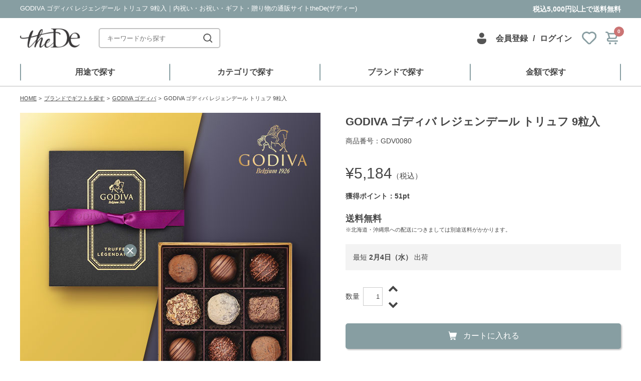

--- FILE ---
content_type: text/html; charset=UTF-8
request_url: https://www.the-de.jp/brand/godiva/gdv0080/
body_size: 186911
content:
<!DOCTYPE html>
<html lang="ja">

<head>

    	
 <!-- Google Tag Manager -->
 <script>(function(w,d,s,l,i){w[l]=w[l]||[];w[l].push({'gtm.start':
 new Date().getTime(),event:'gtm.js'});var f=d.getElementsByTagName(s)[0],
 j=d.createElement(s),dl=l!='dataLayer'?'&l='+l:'';j.async=true;j.src=
 'https://www.googletagmanager.com/gtm.js?id='+i+dl;f.parentNode.insertBefore(j,f);
 })(window,document,'script','dataLayer','GTM-NJ5GC7B');</script>
 <!-- End Google Tag Manager -->

	<link rel="canonical" href="https://www.the-de.jp/brand/godiva/gdv0080/">
<meta charset="utf-8">
<meta name="author" content="theDe">
<meta name="description" content="GODIVA ゴディバ レジェンデール トリュフ 9粒入｜想いをかたちに、贈る喜びを。心に残る贈り物です。
移り行く時の流れの中、歴代のシェフが守り続けたこだわりのレシ…">
<meta name="keywords" content="">
<meta name="viewport" content="width=device-width,initial-scale=1">
<meta property="og:site_name" content="内祝い・お祝い・ギフト・贈り物の通販サイトtheDe(ザディー)" />
<meta property="og:title" content="GODIVA ゴディバ レジェンデール トリュフ 9粒入" />
<meta property="og:type" content="article" />
<meta property="og:url" content="https://www.the-de.jp/brand/godiva/gdv0080/" />
<meta property="og:description" content="GODIVA ゴディバ レジェンデール トリュフ 9粒入｜想いをかたちに、贈る喜びを。心に残る贈り物です。
移り行く時の流れの中、歴代のシェフが守り続けたこだわりのレシ…" />
<meta name="twitter:card" content="summary">
<meta name="twitter:description" content="GODIVA ゴディバ レジェンデール トリュフ 9粒入｜想いをかたちに、贈る喜びを。心に残る贈り物です。
移り行く時の流れの中、歴代のシェフが守り続けたこだわりのレシ…">
<meta name="twitter:title" content="GODIVA ゴディバ レジェンデール トリュフ 9粒入">
<meta name="twitter:url" content="https://www.the-de.jp/brand/godiva/gdv0080/">
<meta name="twitter:image" content="https://www.the-de.jp/uploads/gdv0080.jpg">
<meta name="twitter:domain" content="https://www.the-de.jp">
<meta name="twitter:creator" content="@the_de_jp">
<meta name="twitter:site" content="@the_de_jp">
<title>GODIVA ゴディバ レジェンデール トリュフ 9粒入 | 内祝い・お祝い・ギフト・贈り物の通販サイトtheDe(ザディー)</title>
<link rel="index" href="/" />
<link rel="shortcut icon" type="image/vnd.microsoft.icon" href="/favicon.ico" />
<link rel="icon" type="image/vnd.microsoft.icon" href="/favicon.ico" />
<link rel="apple-touch-icon" href="/resource/img/webclip/icon_the_de.png"/>
<link rel='shortlink' href='https://www.the-de.jp/?p=27481' />

<!-- ↓要別メソッド Dearmore 2017/06/30 /plugins/usc-e-shop/functions/filters.php -->
<meta property="og:title" content="GODIVA ゴディバ レジェンデール トリュフ 9粒入">
<meta property="og:type" content="product">
<meta property="og:description" content="GODIVA ゴディバ レジェンデール トリュフ 9粒入">
<meta property="og:url" content="https://www.the-de.jp/brand/godiva/gdv0080/">
<meta property="og:image" content="">
<meta property="og:site_name" content="内祝い・お祝い・ギフト・贈り物の通販サイトtheDe(ザディー)">	<style type="text/css">.recentcomments a{display:inline !important;padding:0 !important;margin:0 !important;}</style>
<link rel="stylesheet" href="/resource/js/slick/slick.css" media="all" />
<link rel="stylesheet" href="/resource/css/style.css" media="all" />
<link rel="stylesheet" href="/resource/css/print.css" media="print" />
<link rel="stylesheet" href="https://maxcdn.bootstrapcdn.com/font-awesome/4.7.0/css/font-awesome.min.css" media="all" />
<link rel="stylesheet" href="/resource/css/object/project/content.css" media="all">
<script src="/resource/js/jquery-1.8.3.min.js"></script>
<script src="/resource/js/jquery-ui.min.js"></script>
<script src="/resource/js/the_de_login.js"></script>
<script src="/resource/js/lazysizes.min.js"></script>
<script src="/resource/js/slick/slick.min.js"></script>
<script src="/resource/js/jquery.fancybox.js"></script>
<script src="/resource/js/prettyCheckboxes.js"></script>
<script src="/resource/js/popup/jquery.magnific-popup.min.js"></script>
<script src="/resource/js/jquery.textchange.min.js"></script>
<script>

	//数量単位 goto 20190610
		var itemUnit = '個';
	
	var send_flg = false;

	var loop_cnt = 0;

	function dialog_view_page(){
		$.jqDialog.notify( "カートに追加しました！", 2 );
		send_flg = false;
		loop_cnt = 0;
	}

	function alert_error_page( error ){
		alert( error );
		send_flg = false;
		loop_cnt = 0;
	}

	function cart_renewal( total_price, total_quant ) {
//		$( '.cartBox dl dt span' ).text( total_quant );
		$('.cartBox .c-memberNav__num').text(total_quant);
//		$( '.cartBox dl dd' ).text( "¥" + addFigure( total_price ) );
	}

	function addFigure( str ) {
		var num = new String( str ).replace(/,/g, "" );
		while( num != ( num = num.replace(/^(-?\d+)(\d{3})/, "$1,$2" ) ) );
		return num;
	}

	// 20150429 PIARY kato modify
	// キャッシュ化の影響？でphpのフラグを取得できていなかったので、phpを排除してAjaxの同期通信でチェックを行う
	// レスポンスが非常に遅い…何とかならないものか
	function totalValidate() {
		var flg = true;
		jQuery.ajax({
			type: "POST",
			dataType: "json",
			async: false,
			url: '/wp-content/themes/dearmore_theme/json/ajax_accessdb.php',
			data: {
				code : $('input[name=code]').val(),
				action : 'totalValidate'
			},
			success:function( result ){

				if ( result.flg == false ) {
					alert( result.msg );
					flg = false;
				}
			},
			error: function( result ){
				alert( "データ通信エラー" );
				flg = false;
			}
		});
		return flg;
	}


	function optionValidate() {
		var flg = true;
		function errorScroll(target){
			// $( 'html,body' ).animate( { scrollTop : target - 10 } , 'middle' ); //20140520:スクロール
			//var $box = $('.c-opArea');
			//スクロール対象を修正 goto 20190603
			//var $box = $('.c-buyOption');
			var $box = $('.c-buyOption .js-modalContents');
			var dist = target - $box.position().top - 100;
			$box.stop().animate({
				scrollTop: $box.scrollTop() + dist
			});
			//return を false から flg = false へ変更 goto 20190603
			return flg = false;
		}

		// 必須ラジオボタンバリデートチェック
		var radio_useful = false;
		var radio_title = "";
		$( 'input[type=radio][class*=required]' ).each( function() {
			var element = $(this);
			var name = element.attr('name');
			/* 20140520:エラー部分までスクロールさせるための座標を設定 */
			var opTarget = element.parents('.c-opInputBlock');
			var target = opTarget.offset().top;
			var title = opTarget.children('h2').text().replace("必須","");
			var useful = false;
			var for_name;
			opTarget.find("label").each( function() {
				var elementLabel = $(this);
				var cls = elementLabel.hasClass( "checked" );
				if ( cls == true ) {
					for_name = elementLabel.attr( "for" );
					useful = cls;
				}
			} );
			if ( !useful ) {
				radio_useful = true;
				radio_title = title;
				radio_y = target;
				//風呂敷をお選びくださいを先にアラート出すために抜ける
				return false;
			}
		} );
		if ( radio_useful ) {
			alert( '以下の購入オプションをご指定ください。' + "\n\n" +radio_title );
			errorScroll(radio_y);
		}


		// 必須項目プルダウンメニューバリデートチェック
		var select_flg = true;
		var select_title = '';
		var select_targetY = '';
		$(".c-opInputBlock select.required").each(function(){
			var element = $(this);
			// 「選択してください」以外が選択されているかどうかのチェック
			if(element.val().match(/選択してください/) !== null){
				var opTarget = element.prev('h2');
				// 選択していない項目名取得
				select_title = opTarget.text().replace("必須", "");
				// 選択していない項目の表示位置Y座標取得
				select_targetY = opTarget.offset().top;
				select_flg = false;
				return false;
			}
		});
		if(!select_flg){
			// 未選択時処理
			alert('以下の購入オプションをご指定ください。\n\n' + select_title);
			errorScroll(select_targetY);
		}


		// テキストエリアバリデーション
		$('.c-opInputBlock textarea').each(function(){
			var element = $(this);
			var cls = element.attr('class');
			if ( cls != undefined ) {
				var val = element.val();

				var opTarget = element.prev( 'h2' );
				var title = opTarget.text().replace("必須","");
				/* 20140520:エラー部分までスクロールさせるための座標を設定 */
				if ( opTarget.size() ){var target = opTarget.offset().top;}

				if ( flg && cls.indexOf( "required" ) >= 0 ) {
					if ( val.length == "" ) {
						if ( title == undefined ) alert( "必須項目が未入力です。" );
						else alert( '以下の購入オプションをご指定ください。\n\n' + title );
						flg = errorScroll(target);
					}
				}
			}
		});


		// テキストバリデーション
		$( '.c-opInputBlock input[type=text]' ).each( function() {
			var element = $(this);
			var cls = element.attr('class');
			if ( cls != undefined ) {
				var val = element.val();
				var max = parseInt( element.attr('maxlength') );
				var min = parseInt( element.attr('minlength') );
				//prevAllに変更 goto 20190603
				var opTarget = element.prevAll( 'h2' );
				var title = opTarget.text().replace("必須","");
				/* 20140520:エラー部分までスクロールさせるための座標を設定 */
				if ( opTarget.size() ){
					var target = opTarget.offset().top;
				}
				var text_y = target;


				if ( flg && min == max && min > 0 && max > 0 ) {
					if ( val.length != min ) {
						if ( title == undefined ) alert( "文字数は" + min + "文字で入力してください。" );
						else alert( title + "の文字数は" + min + "文字で入力してください。" );
						flg = errorScroll(text_y);
					}
				} else if ( flg && min > 0 ) {
					if ( val.length < min ) {
						if ( title == undefined ) alert( min + "文字以上入力してください。" );
						else alert( title + "へは" + min + "文字以上入力してください。" );
						flg = errorScroll(text_y);
					}
				} else if ( flg && max > 0 ) {
					if ( val.length > max ) {
						if ( title == undefined ) alert( max + "文字以内で入力してください。" );
						else alert( title + "へは" + max + "文字以内で入力してください。" );
						flg = errorScroll(text_y);
					}
				}

				if ( flg && cls.indexOf( "required" ) >= 0 ) {
					if ( val.length == "" ) {
						if ( title == undefined ) alert( "必須項目が未入力です。" );
						else alert( '以下の購入オプションをご指定ください。\n\n' + title );
						flg = errorScroll(text_y);
					}
				}
				if ( flg && cls.indexOf( "katakananomi" ) >= 0 ) {
					if ( val.length > 0 && val.match(/^[\uFF65-\uFF9Fァ-ヶー\-\._]+$/) == null ) {
						if ( title == undefined ) aalert( "カタカナのみを入力してください。" );
						else alert( title + "へは" + "カタカナのみを入力してください。" );
						flg = errorScroll(text_y);
					}
				}
				if ( flg && cls.indexOf( "hiragananomi" ) >= 0 ) {
					if ( val.length > 0 && val.match(/^[ぁ-んー\-\._]+$/) == null ) {
						if ( title == undefined ) aalert( "ひらがなのみを入力してください。" );
						else alert( title + "へは" + "ひらがなのみを入力してください。" );
						flg = errorScroll(text_y);
					}
				}
				if ( flg && cls.indexOf( "zenkaku" ) >= 0 ) {
					if ( val.length > 0 && val.match(/^[^ -~｡-ﾟ]*$/) == null ) {
						if ( title == undefined ) aalert( "全角のみを入力してください。" );
						else alert( title + "へは" + "全角のみを入力してください。" );
						flg = errorScroll(text_y);
					}
				}
				if ( flg && cls.indexOf( "romaji" ) >= 0 ) {
					if ( val.length > 0 && val.match(/^[A-Za-z]+$/) == null ) {
						if ( title == undefined ) aalert( "アルファベットのみを入力してください。" );
						else alert( title + "へは" + "アルファベットのみを入力してください。" );
						flg = errorScroll(text_y);
					}
				}
				if ( flg && cls.indexOf( "number" ) >= 0 ) {
					if ( val.length > 0 && val.match(/^[0-9\-\.\/]+$/) == null ) {
						if ( title == undefined ) aalert( "数字のみを入力してください。" );
						else alert( title + "へは" + "数字のみを入力してください。" );
						flg = errorScroll(text_y);
					}
				}
				if ( flg && cls.indexOf( "digits" ) >= 0 ) {
					if ( val.length > 0 && val.match(/^[0-9\-]+$/) == null ) {
						if ( title == undefined ) aalert( "整数のみを入力してください。" );
						else alert( title + "へは" + "整数のみを入力してください。" );
						flg = errorScroll(text_y);
					}
				}
				if ( flg && cls.indexOf( "mydate" ) >= 0 ) {
					if ( val.length > 0 && val.match(/^(20|19)\d{2}\/(1[012]|0\d{1})\/(3[01]|0[1-9]|[12]\d{1})$/) == null ) {
						alert( "日付を正しく入力してください。" );
						flg = errorScroll(text_y);
					}
				}
				if ( flg && cls.indexOf( "mytime" ) >= 0 ) {
					if ( val.length > 0 && val.match(/^[0-9]{1,2}:[0-5]{1}[0-9]{1}$/) == null ) {
						alert( "時間は「00:00」の形式で入力してください。" );
						flg = errorScroll(text_y);
					}
				}
			}
		} );

		return flg;
	}


	//2017.07.XX ↓
	//購入オプション画面表示
	function inToCart(sku, _itemIndex){
//console.log("inToCart("+sku+","+_itemIndex+")");
		//20150623 引数省略時はデフォルト0(1番目のボタン)
		var itemIndex = _itemIndex || 0;
		var post_id = 27481
//console.log("post_id:" + post_id);
//console.log(sku + ":" + itemIndex);

		$('input[type="hidden"][name=itemIndex]').val(_itemIndex);
		$('input[type="hidden"][name=cartProcess]').val('inCartOnly');
		$('input[type="hidden"][name=sku]').val(sku);

//		if( !$('input[type="hidden"][name=part_t_form_templates]')[0] ){
//console.log("購入オプションなしなので直接カートに入れる！");
			inputToCart(sku);
//		}
	}

	//購入オプション画面でカートに入れる処理
	function inputToCart(sku){
//console.log("inputToCart("+sku+")");
		var itemIndex = $('input[type="hidden"][name=itemIndex]').val();
		var post_id = 27481;
		if( $('input[type="hidden"][name=part_t_form_templates]')[0] ){
						sku = $('input[type="hidden"][name=sku]').val();
		}

				var cartProcess = $('input[type="hidden"][name=cartProcess]').val();
		if( cartProcess == ( 'inCartJumpCart' ) ){
			return jumpToCart('quant[' + post_id + '][' + sku + ']', itemIndex);
		}

//console.log(nowId);
//console.log(itemIndex+'■');
//console.log("post_id:"+post_id);
//console.log("sku:"+sku);
		var quant = $('input[name="quant['+post_id+']['+sku+']"]').val();
		var skuPrice = $('input[name="skuPrice['+post_id+']['+sku+']"]').val();
//console.log("quant:"+quant);
//console.log("skuPrice:"+skuPrice);

		var part_t_form_templates;
		var op_templates;
		var op_templates_ary;
		var op_templates_data_ary = [];
		if( $('input[type="hidden"][name=part_t_form_templates]')[0] ){
			if ( totalValidate() == false ) return false;
			if ( optionValidate() == false ) return false;
/* 2017/09/08 DEARMORE
						part_t_form_templates = $('input[type="hidden"][name=part_t_form_templates]').val();
			op_templates = $('input[type="hidden"][name="' + part_t_form_templates + '"]').val();
console.log("part_t_form_templates == "+part_t_form_templates);
console.log("op_templates == "+op_templates);

			var op_templates_ary = op_templates.split(',');
console.log("op_templates_ary == "+op_templates_ary);
/*
		op_templates_ary.forEach(function(value) {
		//	var a = $('input[name="' + value + '"]').val();
		//	var a = $('input[name="' + value + '"]:checked').val();

			var a;
			switch ($('[name="' + value + '"]').attr('type')){
			case 'radio':
			case 'checkbox':
console.log("1");
				a = $('[name="' + value + '"]:checked').val();
				break;
				default:
console.log("2");
					a = $('[name="' + value + '"]').val();
					break;
				}

			op_templates_data_ary.push(a);

			    console.log(value + ":" + a);

			});*/
		}

// 2017/09/28 DEARMORE コメントアウト
//		var flg = true;
		jQuery.ajax({
			type: "POST",
			dataType: "json",
//			contentType: 'application/json',
			async: false,
			url: '/wp-content/themes/dearmore_theme/json/ajax_intoCart.php',
			data: {
				action : 'intoCart',
//				code : $('input[name=code]').val(),
				post_id : post_id,
				sku : sku,
				skuPrice : skuPrice,
				quant : quant,
				part_t_form_templates : part_t_form_templates,
				op_templates_ary : op_templates_ary,
				op_templates_data_ary : op_templates_data_ary

			},
			success:function( result ){
				if ( result.flg == false ) {
					alert( result.msg );
					flg = false;
				}
				if ( result.flg == true ) {
//console.log(result);
					$.magnificPopup.close();
				}
			},
			error: function( result ){
				alert( "データ通信エラー" );
				flg = false;
			}
		});
//		return flg;

		//ポップアップ解除
		$('.c-opOverLay').trigger('click');

		//$('body').removeClass('u-noScroll');
		//$('.c-buyOption').removeClass('u-flex').fadeOut();

		//右上のカート表示更新
		quant_price_renewal();
	}
	//2017.07.XX ↑

	function jmpToCart(sku, _itemIndex, _forceAdd){
//console.log("jmpToCart("+sku+","+_itemIndex+","+_forceAdd+")");
		//20150623 引数省略時はデフォルト0(1番目のボタン)
		var itemIndex = _itemIndex || 0;
		var forceAdd = _forceAdd || 0;
		var post_id = 27481;

		$('input[type="hidden"][name=itemIndex]').val(_itemIndex);
		$('input[type="hidden"][name=cartProcess]').val('inCartJumpCart');
		$('input[type="hidden"][name=sku]').val(sku);

		//if( !$('input[type="hidden"][name=part_t_form_templates]')[0] ){
		if( !$('input[type="hidden"][name=part_t_form_templates]')[0] || forceAdd == 1 ){
//console.log("購入オプションなしなのでカートへ移動！");
			return jumpToCart('quant[' + post_id + '][' + sku + ']', _itemIndex, _forceAdd);
		}
	}

	//20150623 引数追加(何番目のボタンか
	//function inputToCart(nowId){
	function jumpToCart(nowId, _itemIndex, _forceAdd){
// console.log("jumpToCart("+nowId+","+_itemIndex+")->752");
		//20150623 引数省略時はデフォルト0(1番目のボタン)
		var itemIndex = _itemIndex || 0;
		var forceAdd = _forceAdd || 0;

if( forceAdd == 0 ){
		var currentItemCode = 'GDV0080';
		var cnt = 0;

		if (cnt > 0) {
			order_cnt = document.getElementById(nowId).value;
			if (order_cnt < cnt) {
				//20150623
				//document.getElementById('limitederror').innerHTML = 'この商品は' + cnt + '個以上からご注文いただけます。';
				//数量単位追加 goto 20190610
				$("form div[data-limitedid='limitederror']").eq(itemIndex).html('この商品は' + cnt + itemUnit + '以上からご注文いただけます。');
				return false;
			}
			//20150623 消してみたがとりあえず不要？
			//$("form div[id='limitederror']").eq(itemIndex).html('');
		}

		$('section.buyInput').find('label.checked').each( function() {
			var ids = $(this).attr( 'for' );
			$('input[id=' + ids + ']' ).attr('checked', 'checked');
		} );

		var tmp = $("ul.radioBtn.tabNav").find("label.checked").parent();

		var ids = $(tmp).find("input[type=radio]").attr('id');
		var name = $(tmp).find("input[type=radio]").attr('name');

		if ( ids != "rbup1" && $("ul.radioBtn.tabNav")[0] != undefined ) {
			$('input[id^=fileUpload_]').attr('disabled', 'disabled');
			$('input[type=hidden][name=' + name + ']').attr('disabled', 'disabled');
		}
		if ( ids != undefined && name != undefined ) {
			$('input[name=' + name + ']:radio').attr( "checked", false );
			$('input[type=radio][id=' + ids + ']').attr('checked', 'checked');
			$('label.error').remove();
			$('.error').removeClass('error');
		}

		// $("form input[type='submit'][class='skubutton']").trigger('click');
		//2017.07.XX ↓
		if ( totalValidate() == false ) return false;
		//2017.07.XX ↑
		// if ( fdValidate() == false ) return false;
		// if ( khadValidate() == false ) return false;
		// if ( adValidate() == false ) return false;
		// if ( elsValidate() == false ) return false;
		//2017.07.XX ↓
		if ( optionValidate() == false ) return false;
		//2017.07.XX ↑
		// if ( mlthValidate() == false ) return false;
		// if ( thValidate() == false ) return false;
		// if ( mlcgValidate() == false ) return false;
		// if ( srpValidate() == false ) return false; // 20150311:追加


		// $.jqDialog.notify( "この商品をカートに入れています\nしばらくお待ちください", 2 );

		//if ( send_flg ) {
			// console.log( "二重送信を検出いたしました" );
			//return false;
		//}
		//send_flg = true;
}
		//20150623 引数で渡ってきた位置のボタンをクリック
		//$("form input[type='submit'][class='skubutton']").trigger('click');
		$("form input[type='submit'][class='skubutton']").eq(itemIndex).trigger('click');

		// loopAjax(); // 2013.11.1 nagano
	}

	function input_comment(){
		$("ul.tabNav li.post").find("a").trigger('click');
	}


	function submitComent(){
		$("input[name='comment_rating']").val($("span#starTxt").text());
		$("form input[type='submit'][class='submit_comment']").trigger('click');
	}

	function count_change(temp,temp1,post_id){
		var exVal = parseInt( $("input[data-post_id='"+post_id+"']").val() );
		if ( exVal == NaN || exVal == undefined || exVal == "" || exVal == null ) exVal = 0;

		if ( jQuery.isNumeric( exVal ) == false ) return exVal;  // 2013.6.24 nagano

		if(temp==0){
			// exVal++;
			exVal += parseInt( temp1 );
		}else if(temp==1){
			if(exVal> 1){
				// exVal--;
				exVal -= parseInt( temp1 );
			}
		}
		$("input[data-post_id='"+post_id+"']").val(exVal);
	}



	$(function() {
		$('#format').raty({
			path	: 'https://www.the-de.jp/resource/img/'
		});
		$(".datepicker").datepicker( {
			yearRange: '1900:2030',
			changeYear: true
		});
		var cnt = 0;
		if(cnt > 0) {
			$("form div[data-limitedid='limitederror']").html('この商品は' + cnt + itemUnit + '以上からご注文いただけます。');
		}
	});


	function quant_price_renewal() {
		jQuery.ajax({
			type:"POST",
			dataType: "json",
			url: '/wp-content/themes/dearmore_theme/json/ajax_accessdb.php',
			data: {
				action : "now_quant_price"
			},
			success:function( result ){
				cart_renewal( result.total_price, result.total_quant );
			},
			error: function(){

			}
		});

	}

	$(document).ready(function() {


		$( '.count_up' ).click( function() {

			// console.log( "count_up" );

			var post_id = $(this).attr('data-postid');
			//20150623 複数SKU対応↓
			//var exVal = parseInt( $("input[data-post_id='"+post_id+"']").val() );
			var index = $( '.count_up' ).index(this);
			var exVal = parseInt( $("input[data-post_id='"+post_id+"']").eq(index).val() );
			//20150623 ↑
			if ( exVal == NaN || exVal == undefined || exVal == "" || exVal == null ) exVal = 0;
			if ( jQuery.isNumeric( exVal ) == false ) exVal = 0;

			if ( exVal < 0 ) exVal = 0;
			if ( exVal >= 0 ) exVal++;

			//20150623 複数SKU対応↓
			//$("input[data-post_id='"+post_id+"']").val(exVal);
			$("input[data-post_id='"+post_id+"']").eq(index).val(exVal);
			//20150623 ↑

		} );

		$( '.count_down' ).click( function() {

			// console.log( "count_down" );

			var post_id = $(this).attr('data-postid');
			//20150623 複数SKU対応↓
			//var exVal = parseInt( $("input[data-post_id='"+post_id+"']").val() );
			var index = $( '.count_down' ).index(this);
			var exVal = parseInt( $("input[data-post_id='"+post_id+"']").eq(index).val() );
			//20150623 ↑
			if ( exVal == NaN || exVal == undefined || exVal == "" || exVal == null ) exVal = 0;
			if ( jQuery.isNumeric( exVal ) == false ) exVal = 0;

			if ( exVal > 1 ) exVal--;

			//20150623 複数SKU対応↓
			//$("input[data-post_id='"+post_id+"']").val(exVal);
			$("input[data-post_id='"+post_id+"']").eq(index).val(exVal);
			//20150623 ↑

		} );

		// quant_price_renewal();




		$("ul.tabNav li.outline").find("a").trigger('click');

		//*@20130305 リセットフォーム
		$("ul.tabNav li.post").find("a").click(function(){
			$("form#commentform div#hidden_element input[type='hidden'][name='action']").val("add");
			$("form#commentform div#hidden_element input[type='hidden'][name='comment_id']").val('');
			//$("form#commentform dl dd.clearfix span#starTxt").text('0');
			$("form#commentform textarea#comment").text('');
			$('#format').raty({
					path			: 'https://www.the-de.jp/resource/img/'
				});
		});

		//*@20130305 コメント編集処理
		$("div.postList ul li ul.editBt li a#edit_comment").click(function(){
			var comment_val=$(this).parent().parent().parent().find("p").text();
			var rating_val=$(this).parent().parent().parent().find("span.clearfix span.starIcon img").attr("rating_val");
			var comment_id=$(this).attr("comment_id");

			$("ul.tabNav li.post").find("a").trigger('click');
			$("form#commentform textarea#comment").text(comment_val);
			$("form#commentform dl dd.clearfix span#starTxt").text(rating_val);
			$('#format').raty({
				path			: 'https://www.the-de.jp/resource/img/',
				score			: rating_val
			});
			$("form#commentform div#hidden_element input[type='hidden'][name='action']").val("edit");
			$("form#commentform div#hidden_element input[type='hidden'][name='comment_id']").val(comment_id);
		});


		// Change title type, overlay closing speed
		$(".fancybox-effects-a").fancybox({
			helpers: {
				title : {
					type : 'outside'
				},
				overlay : {
					speedOut : 0
				}
			}
			});
		// Disable opening and closing animations, change title type
		$(".fancybox-effects-b").fancybox({
			openEffect  : 'none',
			closeEffect	: 'none',
			helpers : {
				title : {
					type : 'over'
				}
			}
		});
		// Set custom style, close if clicked, change title type and overlay color
		$(".fancybox-effects-c").fancybox({
			wrapCSS    : 'fancybox-custom',
			closeClick : true,
			openEffect : 'none',
			helpers : {
				title : {
					type : 'inside'
				},
				overlay : {
					css : {
						'background' : 'rgba(238,238,238,0.85)'
					}
				}
			}
		});
		// Remove padding, set opening and closing animations, close if clicked and disable overlay
		$(".fancybox-effects-d").fancybox({
			padding: 0,
			openEffect : 'elastic',
			openSpeed  : 150,
			closeEffect : 'elastic',
			closeSpeed  : 150,
			closeClick : true,
			helpers : {
				overlay : null
			}
		});

		$( '[id^=fileUpload_]' ).on('change', function() {

			$( 'a[data-cartBt="cartBt"]' ).attr('disabled', 'disabled');

			var str = $(this).attr( "id" );
			var name = $(this).attr( "name" );
			var ids = str.substring( str.lastIndexOf( "_" ) + 1 );
			var url = "/wp-content/themes/bebery_theme_0.1/json/ajaxCategorySelect.php";
			var dir = "/uploads/option_image/";
			var name = $(this).attr( "name" );
			$(this).upload(
				url,
				{target:"option_image", dir: dir, ids: ids, name: name},
				function( res ) {

					if( res["filename"] ) {

						var tag = '<img id="upload_file" src="' + dir + res["filename"] + '" width="499" height="499" alt="" style="max-width: 320px;height: auto;">';
						var hdn = '<input type="hidden" name="' + name + '" value="' + res["filename"] + '">';
						if ( $( '#upload_note' )[0] == undefined ) {
							$( '#upload_note' ).after( tag );
						} else {
							$( '#upload_file' ).remove();
							$( '#upload_note' ).after( tag );
						}

						if ( $( 'input[name=upload_file]' )[0] == undefined ) {
							if ($( 'input[type=hidden][name=' + name + ']' )[0] == undefined ) {
								$( '#upload_file' ).after( hdn );
							}else{
								$('input[type=hidden][name='+name+']').val(res["filename"]);
							}
						} else {
							$( 'input[name=upload_file]' ).val( res["filename"] );
						}

						$( 'a[data-cartBt="cartBt"]' ).removeAttr('disabled');
					} else {
						$( '#upload_file' ).remove();
						$( 'input[type=hidden][name=' + name + ']' ).remove();
					}
				},
				'json'
			);

		});

		// $("img.thumbnail").on('click', function(){
		$("img.thumbnail").hover(function(){
			// $("img.thumbnail").attr('class', 'thumbnail');//ここは要らないんじゃない？ DEARMORE 2017/06/26
			// $(this).attr('class', 'thumbnail on');

			var ImgSrc = $(this).attr("src");
			var ImgAlt = $(this).attr("alt");
			$("img#mainPhoto").attr({src:ImgSrc,alt:ImgAlt});
			// $("img#mainPhoto").hide();
			// $("img#mainPhoto").fadeIn("slow");
			$('.c-itemMainVisual__a').attr({href:ImgSrc});
			return false;
		},function(){});
		$(".modalGroup01").attr('rel','group').fancybox({
			'titlePosition'	: 'over'
		});

		$('.fancybox_img').fancybox({
			'cyclic'	: true,
			'autoScale'	: true,
			'scrolling'	: 'no',
			'width'		: 320
		});

		$('.fancybox_option_img').fancybox({
			'cyclic'	: true,
			'autoScale'	: true,
			'scrolling'	: 'no',
			//'width'		: 320,
		});
		$('.fancybox9').fancybox({
			'width'		: 400,
			'height'	: 600
		});
		$('.fancybox').fancybox({});
		$('.fancybox_thumb').fancybox({
			'scrolling'	: 'yes',
			'height'	: 600
		});


		$( '#kc_morelook' ).on('click', function() {
			//if ( $( 'a#kc_morelook span' ).text() == "さらにクチコミを見る" ) {
			if ( $( '#kc_morelook span' ).text().indexOf("さらにクチコミを見る") != -1 ) {
				var post_id = $(this).attr( "ids" );
				var cnt = $( 'div.postList ul li' ).length;
				jQuery.ajax( {
					type : "POST",
					dataType : "json",
					url : '/wp-content/themes/dearmore_theme/json/ajax_accessdb.php',
					data : {
						post_id : post_id,
						cnt : cnt,
						action : "get_comment"
					},
					success:function( result ) {
						for ( var i = 0; i < result.all_comments.length; i++ ) {
							var ary = result.all_comments[i];
							var vote = ary.vote;
							if ( jQuery.isNumeric( vote ) == false ) vote = 0;
							var tag;
							tag = '<li status="' + ary.comment_approved + '">';
							tag +='<span class="clearfix">'
								+ '<span class="starIcon"><img rating_val="' + vote + '" src="/resource/img/ic_star_s_' + vote + '.png" width="85" height="15" alt="評価' + vote + '"></span>'
								+ '<span class="name">by&nbsp;-&nbsp;<span>' + ary.comment_author + '&nbsp;様</span></span>'
								+ '</span>'
								+ '<p>' + ary.comment_content + '</p>'
								+ '</li>';
							$( 'div.postList ul' ).append( tag );
						}
						// console.log( "break_flg=" + result.break_flg );
						if ( result.break_flg == false ) $( 'a#kc_morelook' ).parent().hide();
					},
					error: function( result ) {
						alert( result.message );
					}
				});
			} else {
				$( 'div.postList ul li' ).show(500);
								$( 'a#kc_morelook' ).parent().hide();
							}
		});

//		$("input:not(.allow_submit)").on("keypress", function(e){
//			return e.which !== 13;
//		});

		// カートへジャンプするボタン
		($('.c-buyoption')[0])? $('.buyoption:first').attr('id','jumptoCart'): $('.addtoCart').attr('id','jumptoCart');

		// 2017/09/03 DEARMORE 購入オプションポップアップ
//2017/09/29 DEARMORE コメントアウト
//		if($('.c-itemCart__buyOne').has('.c-buyOption').length){
//			$('.open-popup-link').magnificPopup({
//				items: {
//					src: '#test-popup',
//					type: 'inline'
//					},
//				closeBtnInside: false,
//			});
//			/* 2017/09/03 DEARMORE バリデーションするとこで使う
//			$(document).on('click', '.c-opArea .c-button--cart', function (e) {
//				e.preventDefault();
//				$.magnificPopup.close();
//			});*/
//		}


		/*$('.c-inputToCart').on('click', function(){
			$clickButton = $(this);
			$('body').addClass('u-noScroll');
			//購入オプション .c-buyOption があればポップアップ
			if($('.c-itemCart__buyOne').has('.c-buyOption').length){
				$('.c-buyOption').addClass('u-flex').fadeIn();
				paretntsClosest = $clickButton.closest('.u-hidden');
				var $valueArray = paretntsClosest.next('input').map(function(){
					return $(this).val();
				});
			}
		});*/
//		$('.jumpToCart').on('click', function(){});

		/*$('.c-opOverLay').on('click', function(){
			$('body').removeClass('u-noScroll');
			$('.c-buyOption').removeClass('u-flex').fadeOut();
		});*/


	});
</script>
<script>
$(function(){
	function showModal(event) {
		var $modalWin = $('.js-modalWin');
		body_scrollY = "",
		body_scrollY = $(window).scrollTop();
		$(this).blur();
		$('body').addClass('u-noScroll');
		$modalWin.removeClass('js-hide').addClass('u-flex');
	}
	function hideModal() {
	//console.log('click->'+$(this).attr('class'));
		$('.js-modalWin').removeClass('u-flex').addClass('js-hide');
		$('body').removeClass('u-noScroll');//
		window.scrollTo(0, body_scrollY);
	}

	/**
 	 * メール便商品のアラート
	 * @return boolean
 	*/
	function mailDeliConfirm() {
		return window.confirm('こちらはメール便個別配送商品です。\n1つのお届け先に複数冊のお届けはできません。');
	}

	//MLTHか判定用 goto 20190621
		var mlthCheckFlg = false;
	
	//最低購入数に満たない場合は注記を出して先に行かない処理用 goto 20190610
	//最低購入個数
	var minimumCnt = 0;
	//単位
		var itemUnit = '個';
		//最低購入数に満たない時の注記
	var $limitederror = $('form div[data-limitedid="limitederror"]');
	//オプションの有無を判断する購入ボタン
	var $inputToCart = $('.c-inputToCart');
	//購入数入力フォーム
	var $itemCountInput = $('input.c-itemCount__input');
	if($('.c-itemCart__buyOne').has('.c-buyOption').length){
		// 2017/10/27 DEARMORE 追記 購入オプションがある場合モーダル表示
		if($('input[type="hidden"][name=part_t_form_templates]')[0]){
			//最低購入数に満たない場合は注記を出して先に行かない処理を追加 goto 20190610
			$inputToCart.on('click', function(){
				//押したボタンのインデックス数
				var inputToCartIndex = $inputToCart.index(this);
				//押したボタンの数量
				var itemCount = $itemCountInput.eq(inputToCartIndex).val();
				if(minimumCnt > itemCount) {//押したボタンの数量が最低購入数に満たない時
					//押したボタンの上に注記表示
					$limitederror.eq(inputToCartIndex).html('この商品は' + minimumCnt + itemUnit + '以上からご注文いただけます。');
					//次に進めない
					return false;
				} else {//押したボタンの数量が最低購入数を満たす時
					//押したボタンの上に注記消す
					$limitederror.eq(inputToCartIndex).html('');
					//MLTHならメール便商品のアラート出す
					if(mlthCheckFlg) {
						//同意を得られないなら次の画面に行かない
						if(!mailDeliConfirm()) return false;
					}
					showModal();
				}
			});
		}
	}

	// $('.js-modalClose, .js-modalWin:not(.js-modalContents)').on('click', hideModal);
	$('.js-modalClose').on('click', hideModal);
	$('.js-modalClose, .js-modalWin').on('click', function(event){
		if(!$(event.target).closest('.js-modalContents').length){
			hideModal();
		}
	});

});
</script>
<script src="/resource/js/header_dear.js"></script>
<script src="/resource/js/common.js" defer></script>
<script src="/resource/js/header.js" defer></script>
<script src="/resource/js/set.js" defer></script>

<script type="text/javascript">
//mouseflow測定タグ
  window._mfq = window._mfq || [];
  (function() {
    var mf = document.createElement("script");
    mf.type = "text/javascript"; mf.async = true;
    mf.src = "//cdn.mouseflow.com/projects/5fd28c4d-9e29-48ff-a597-e1b12b437092.js";
    document.getElementsByTagName("head")[0].appendChild(mf);
  })();

  var mouseflowPath = document.location.pathname;

  if($(window).width() <= 479) {//スマートフォン
    mouseflowPath += "/spdear";
  } else if($(window).width() <= 779) {//タブレット
    mouseflowPath += "/tabdear";
  } else {//PC
    mouseflowPath += "/pcdear";
  }
</script>

<!-- Global site tag (gtag.js) - Google Analytics -->
<script async src="https://www.googletagmanager.com/gtag/js?id=UA-146082835-1"></script>
<script>
  window.dataLayer = window.dataLayer || [];
  function gtag(){dataLayer.push(arguments);}
  gtag('js', new Date());

  gtag('config', 'UA-146082835-1');
</script>

<!-- 220830 Global site tag (gtag.js) - Google Ads: 1070854123 -->
<script async src="https://www.googletagmanager.com/gtag/js?id=AW-1070854123"></script>
<script>
  window.dataLayer = window.dataLayer || [];
  function gtag(){dataLayer.push(arguments);}
  gtag('js', new Date());

  gtag('config', 'AW-1070854123', { 'allow_enhanced_conversions': true });
</script>


<!-- Yotpo -->
<script type="text/javascript">
(function e(){var e=document.createElement("script");e.type="text/javascript",e.async=true,e.src="//staticw2.yotpo.com/b2fFx3Fxvufg346BwjKVoL5Ftu0Eoy35X4mAOTbd/widget.js";var t=document.getElementsByTagName("script")[0];t.parentNode.insertBefore(e,t)})();
</script>
<script src="/resource/js/yotpo/yotpo.js" charset="UTF-8" async></script>
<!-- /Yotpo -->
		<meta name="format-detection" content="telephone=no">
							<link href="https://unpkg.com/aos@2.3.1/dist/aos.css" rel="stylesheet">

</head>

<body class="single single-post postid-27481 single-format-standard first-bracket-brand second-bracket-godiva logged-off member-logged-off post-gdv0080 category-godiva">

    <!-- Google Tag Manager (noscript) -->
    <noscript><iframe src="https://www.googletagmanager.com/ns.html?id=GTM-NJ5GC7B"
     height="0" width="0" style="display:none;visibility:hidden"></iframe>
	</noscript>
    <!-- End Google Tag Manager (noscript) -->

	<script type="text/javascript">
		/* PCも常にヘッダーfixed 20190530 */
		//メディアクエリ情報
		const mediaQueryList = matchMedia('(min-width: 780px)');
		//メディアクエリが変更されたタイミングで処理
		mediaQueryList.addListener(onMediaQueryChange);
		//bodyのis-fixed,is-active付け外し関数
		function onMediaQueryChange(mediaQueryList) {
			if (mediaQueryList.matches === true) {
				document.body.classList.add('is-fixed');
				document.body.classList.add('is-active');
			} else {
				document.body.classList.remove('is-fixed');
				document.body.classList.remove('is-active');
			}
		}
		//ページ表示時に一回実行
		onMediaQueryChange(mediaQueryList);

		/* キーワード検索 */
		$(document).ready(function () {
			//PC
			$('input[name=h_subSearchBtn].h_subSearchBtn--pc').click(function () {
				var freeword = $('input[name=freeword].c-globalSearch__input--pc').val();
				if (!freeword.replace(/\s+/g, "")) {
					alert('キーワードを入力してください');
					return false;
				}
			});
			//SP
			$('input[name=h_subSearchBtn].h_subSearchBtn--sp').click(function () {
				var freeword = $('input[name=freeword].c-globalSearch__input--sp').val();
				if (!freeword.replace(/\s+/g, "")) {
					alert('キーワードを入力してください');
					return false;
				}
			});
		});
	</script>
		<!-- ==================== HEADER-AREA ==================== -->
	
	<header class="c-header">

		<!-- PC -->
		<div class="u-noneSp c-header">
			<div class="c-header__main__chache">
				<div class="c-frame__wide">
					<div class="u-flx u-jusConSpaBet">
												<p class="c-header__main__bt u-fosS">GODIVA ゴディバ レジェンデール トリュフ 9粒入｜内祝い・お祝い・ギフト・贈り物の通販サイトtheDe(ザディー)</p>
												<p class="u-fosM u-bold">税込5,000円以上で送料無料</p>
					</div>
				</div>
			</div>
			<div class="c-header__main">
				<div class="u-pTB2 u-flx u-jusConSpaBet c-frame__wide">
					<div class="c-header__main__topbar">
						<a href="/" class="c-header__main__ttl"><img src="/resource/img/logo.png"
								alt="こころを伝える贈り物。内祝い・お祝い・ギフト・贈り物の通販サイトtheDe(ザディー)">
						</a>
						<div class="c-gnav__list__search u-flx u-mL1">
							<form class="c-globalSearch__form is-minHidden u-mAT u-mAB" action="/" method="get">
								<div class="c-headerSearch u-flexEnd">
									<input name="searchCateg" value="item" type="hidden">
									<input type="text" class="c-headerSearch__keywordBtn c-globalSearch__input--pc"
										placeholder="キーワードから探す" name="freeword">
									<button class="c-headerSearch__icon" data-mode="sbs" type="submit"></button>
									<!-- <label class="c-globalSearch__submit">
												<i class="fa fa-search"></i>
												<input name="h_subSearchBtn" value="" class="u-hidden h_subSearchBtn--pc"
														type="submit">
										</label> -->
								</div>
							</form>
						</div>
					</div>
					<!-- ログイン前 -->
										<ul class="c-header__main__position u-clr--gray01">
						<li><img src="/wp-content/themes/dearmore_theme/images/header/person.svg" class="c-header__icon"
								alt="人物アイコン"></li>
						<li class="c-header__main__member u-mR1 u-mL1">
							<p><a href="/usces-member/?page=newmember" class="u-clr--gray01">会員登録</a></p>
						</li>
						/
						<li class="c-header__main__login u-mL1">
							<p><a href="/usces-member/?page=login" class="u-clr--gray01">ログイン</a></p>
						</li>
						<li class="u-mL2"><a href="/clip/"><img src="/wp-content/themes/dearmore_theme/images/header/fav.svg"
									class="c-header__icon" alt="ハートアイコン"></a>
						</li>
						<li class="u-mL1"><a href="/usces-cart/"><img src="/wp-content/themes/dearmore_theme/images/header/cart.svg"
									class="c-header__icon" alt="カートアイコン">
								<span class="c-header__cart__btn__badge">0</span>
							</a>
						</li>
					</ul>
									</div>
			</div>
			<div class="c-gnav">
    <nav class="c-gnav__main c-frame__wide">
        <ul class="c-gnav__h js-categoryNav u-clr--gray01">
            <li id="js-categoryNavHoverBtn1" class="c-gnav__list u-pTB15">用途で探す</li>
            <li id="js-categoryNavHoverBtn2" class="c-gnav__list u-pTB15">カテゴリで探す</li>
            <li id="js-categoryNavHoverBtn3" class="c-gnav__list u-pTB15">ブランドで探す</li>
            <li id="js-categoryNavHoverBtn4" class="c-gnav__list u-pTB15">金額で探す</li>
        </ul>
    </nav>
    <!-- 用途リスト中身 -->
    <div class="c-frame__full u-w100">
        <div class="c-gnav__head">
            <!-- categoryNav1 -->
            <div class="c-gnav__head__cate js-categoryNavCate js-categoryNav1">
                <div class=" c-gnav__head__cate__inner">
                    <ul class="u-flx">
                        <li class="c-gnav__head__list">
							<a onclick="gtag('event', 'click', {'event_category':'pcNav_scene', 'event_label':'pcNav_scene__iwai_bridal', 'non_interaction':true});" data_gtm_click="pcNav_scene__iwai_bridal" href="/iwai_bridal/" class="u-txtDec u-clr--gray01 u-pTB15 u-pW3 u-block">
                                <p>結婚祝い</p>
                            </a>
                        </li>
                        <li class="c-gnav__head__list">
							<a onclick="gtag('event', 'click', {'event_category':'pcNav_scene', 'event_label':'pcNav_scene__uchiiwai_bridal', 'non_interaction':true});" data_gtm_click="pcNav_scene__uchiiwai_bridal" href="/uchiiwai_bridal/" class="u-txtDec u-clr--gray01 u-pTB15 u-pW3 u-block">
                                <p>結婚祝いのお返し</p>
                            </a>
						</li>
                        <li class="c-gnav__head__list">
							<a onclick="gtag('event', 'click', {'event_category':'pcNav_scene', 'event_label':'pcNav_scene__uchiiwai_baby', 'non_interaction':true});" data_gtm_click="pcNav_scene__uchiiwai_baby" href="/uchiiwai_baby/" class="u-txtDec u-clr--gray01 u-pTB15 u-pW3 u-block">
                                <p>出産祝いのお返し</p>
                            </a>
						</li>
                        <li class="c-gnav__head__list">
							<a onclick="gtag('event', 'click', {'event_category':'pcNav_scene', 'event_label':'pcNav_scene__iwai_recovery', 'non_interaction':true});" data_gtm_click="pcNav_scene__iwai_recovery" href="/iwai_recovery/" class="u-txtDec u-clr--gray01 u-pTB15 u-pW3 u-block">
                                <p>快気祝い</p>
                            </a>
                        </li>
                        <li class="c-gnav__head__list">
							<a onclick="gtag('event', 'click', {'event_category':'pcNav_scene', 'event_label':'pcNav_scene__iwai_shinchiku', 'non_interaction':true});" data_gtm_click="pcNav_scene__iwai_shinchiku" href="/iwai_shinchiku/" class="u-txtDec u-clr--gray01 u-pTB15 u-pW3 u-block">
                                <p>新築・引越し祝い</p>
                            </a>
						</li>
                        <li class="c-gnav__head__list">
							<a onclick="gtag('event', 'click', {'event_category':'pcNav_scene', 'event_label':'pcNav_scene__uchiiwai_shinchiku', 'non_interaction':true});" data_gtm_click="pcNav_scene__uchiiwai_shinchiku" href="/uchiiwai_shinchiku/" class="u-txtDec u-clr--gray01 u-pTB15 u-pW3 u-block">
                                <p>新築・引越し祝いのお返し</p>
                            </a>
						</li>
                        <li class="c-gnav__head__list">
							<a onclick="gtag('event', 'click', {'event_category':'pcNav_scene', 'event_label':'pcNav_scene__petitgift', 'non_interaction':true});" data_gtm_click="pcNav_scene__petitgift" href="/petitgift/" class="u-txtDec u-clr--gray01 u-pTB15 u-pW3 u-block">
                                <p>プチギフト</p>
                            </a>
						</li>
                        <li class="c-gnav__head__list">
							<a onclick="gtag('event', 'click', {'event_category':'pcNav_scene', 'event_label':'pcNav_scene__birthday', 'non_interaction':true});" data_gtm_click="pcNav_scene__birthday" href="/birthday/" class="u-txtDec u-clr--gray01 u-pTB15 u-pW3 u-block">
                                <p>誕生日プレゼント</p>
                            </a>
                        </li>
                        <li class="c-gnav__head__list">
							<a onclick="gtag('event', 'click', {'event_category':'pcNav_scene', 'event_label':'pcNav_scene__souvenir', 'non_interaction':true});" data_gtm_click="pcNav_scene__souvenir" href="/souvenir/" class="u-txtDec u-clr--gray01 u-pTB15 u-pW3 u-block">
                                <p>手土産・ご挨拶</p>
                            </a>
                        </li>
                        <li class="c-gnav__head__list">
							<a onclick="gtag('event', 'click', {'event_category':'pcNav_scene', 'event_label':'pcNav_scene__kouden', 'non_interaction':true});" data_gtm_click="pcNav_scene__kouden" href="/kouden/" class="u-txtDec u-clr--gray01 u-pTB15 u-pW3 u-block">
                                <p>香典返し・法事引き出物</p>
                            </a>
                        </li>
                    </ul>
                </div>
            </div>

            <!-- categoryNav2 -->
            <div class="c-gnav__head__cate js-categoryNavCate js-categoryNav2">
                <div class="c-gnav__head__cate__inner">
                    <ul class="u-flx">
                        <li class="c-gnav__head__list">
							<a onclick="gtag('event', 'click', {'event_category':'pcNav_category', 'event_label':'pcNav_category__furoshiki', 'non_interaction':true});" data_gtm_click="pcNav_category__furoshiki" href="/wrapping_cloth_set/" class="u-txtDec u-clr--gray01 u-pTB15 u-pW3 u-block">
                                <p>風呂敷包みギフトセット</p>
                            </a>
                        </li>
                        <li class="c-gnav__head__list">
							<a onclick="gtag('event', 'click', {'event_category':'pcNav_category', 'event_label':'pcNav_category__cataloggift', 'non_interaction':true});" data_gtm_click="pcNav_category__cataloggift" href="/cataloggift/" class="u-txtDec u-clr--gray01 u-pTB15 u-pW3 u-block">
                                <p>カタログギフト</p>
                            </a>
                        </li>
                        <li class="c-gnav__head__list">
							<a onclick="gtag('event', 'click', {'event_category':'pcNav_category', 'event_label':'pcNav_category__card_cataloggift', 'non_interaction':true});" data_gtm_click="pcNav_category__card_cataloggift" href="/card_cataloggift/" class="u-txtDec u-clr--gray01 u-pTB15 u-pW3 u-block">
                                <p>カタログギフト カードタイプ</p>
                            </a>
						</li>
                        <li class="c-gnav__head__list">
							<a onclick="gtag('event', 'click', {'event_category':'pcNav_category', 'event_label':'pcNav_category__sanchoku', 'non_interaction':true});" data_gtm_click="pcNav_category__sanchoku" href="/sanchoku/" class="u-txtDec u-clr--gray01 u-pTB15 u-pW3 u-block">
                                <p>産地直送</p>
                            </a>
						</li>
                        <li class="c-gnav__head__list">
							<a onclick="gtag('event', 'click', {'event_category':'pcNav_category', 'event_label':'pcNav_category__gourmet', 'non_interaction':true});" data_gtm_click="pcNav_category__gourmet" href="/gourmet/" class="u-txtDec u-clr--gray01 u-pTB15 u-pW3 u-block">
                                <p>食品・グルメ</p>
                            </a>
						</li>
                        <li class="c-gnav__head__list">
							<a onclick="gtag('event', 'click', {'event_category':'pcNav_category', 'event_label':'pcNav_category__drink', 'non_interaction':true});" data_gtm_click="pcNav_category__drink" href="/drink/" class="u-txtDec u-clr--gray01 u-pTB15 u-pW3 u-block">
                                <p>飲み物・ドリンク</p>
                            </a>
						</li>
                        <li class="c-gnav__head__list">
							<a onclick="gtag('event', 'click', {'event_category':'pcNav_category', 'event_label':'pcNav_category__japanese_sweets', 'non_interaction':true});" data_gtm_click="pcNav_category__japanese_sweets" href="/japanese_sweets/" class="u-txtDec u-clr--gray01 u-pTB15 u-pW3 u-block">
                                <p>和菓子</p>
                            </a>
                        </li>
                        <li class="c-gnav__head__list">
							<a onclick="gtag('event', 'click', {'event_category':'pcNav_category', 'event_label':'pcNav_category__sweets', 'non_interaction':true});" data_gtm_click="pcNav_category__sweets" href="/sweets/" class="u-txtDec u-clr--gray01 u-pTB15 u-pW3 u-block">
                                <p>洋菓子・スイーツ</p>
                            </a>
						</li>
                        <li class="c-gnav__head__list">
							<a onclick="gtag('event', 'click', {'event_category':'pcNav_category', 'event_label':'pcNav_category__tableware', 'non_interaction':true});" data_gtm_click="pcNav_category__tableware" href="/tableware/" class="u-txtDec u-clr--gray01 u-pTB15 u-pW3 u-block">
                                <p>テーブルウェア</p>
                            </a>
                        </li>
                        <li class="c-gnav__head__list">
							<a onclick="gtag('event', 'click', {'event_category':'pcNav_category', 'event_label':'pcNav_category__kitchen', 'non_interaction':true});" data_gtm_click="pcNav_category__kitchen" href="/kitchen/" class="u-txtDec u-clr--gray01 u-pTB15 u-pW3 u-block">
                                <p>キッチン用品・雑貨</p>
                            </a>
                        </li>
                        <li class="c-gnav__head__list">
							<a onclick="gtag('event', 'click', {'event_category':'pcNav_category', 'event_label':'pcNav_category__towel', 'non_interaction':true});" data_gtm_click="pcNav_category__towel" href="/towel/" class="u-txtDec u-clr--gray01 u-pTB15 u-pW3 u-block">
                                <p>タオル・寝具</p>
                            </a>
						</li>
                        <li class="c-gnav__head__list">
							<a onclick="gtag('event', 'click', {'event_category':'pcNav_category', 'event_label':'pcNav_category__soap', 'non_interaction':true});" data_gtm_click="pcNav_category__soap" href="/soap/" class="u-txtDec u-clr--gray01 u-pTB15 u-pW3 u-block">
                                <p>石鹸・洗剤・入浴剤</p>
                            </a>
						</li>
                        <li class="c-gnav__head__list">
							<a onclick="gtag('event', 'click', {'event_category':'pcNav_category', 'event_label':'pcNav_category__beauty', 'non_interaction':true});" data_gtm_click="pcNav_category__beauty" href="/beauty/" class="u-txtDec u-clr--gray01 u-pTB15 u-pW3 u-block">
                                <p>美容・コスメ</p>
                            </a>
						</li>
						<li class="c-gnav__head__list">
							<a onclick="gtag('event', 'click', {'event_category':'pcNav_category', 'event_label':'pcNav_category__flowergift', 'non_interaction':true});" data_gtm_click="pcNav_category__giftbag" href="/flower-gift/" class="u-txtDec u-clr--gray01 u-pTB15 u-pW3 u-block">
                                <p>フラワーギフト</p>
                            </a>
                        </li>
                        <li class="c-gnav__head__list">
							<a onclick="gtag('event', 'click', {'event_category':'pcNav_category', 'event_label':'pcNav_category__interior', 'non_interaction':true});" data_gtm_click="pcNav_category__interior" href="/interior/" class="u-txtDec u-clr--gray01 u-pTB15 u-pW3 u-block">
                                <p>インテリア・雑貨</p>
                            </a>
                        </li>
                        <li class="c-gnav__head__list">
							<a onclick="gtag('event', 'click', {'event_category':'pcNav_category', 'event_label':'pcNav_category__giftbag', 'non_interaction':true});" data_gtm_click="pcNav_category__giftbag" href="/giftbag/" class="u-txtDec u-clr--gray01 u-pTB15 u-pW3 u-block">
                                <p>手提げ袋・ギフトバッグ</p>
                            </a>
                        </li>
                    </ul>
                </div>
            </div>

            <!-- categoryNav3 -->
            <div class="c-gnav__head__cate js-categoryNavCate js-categoryNav3">
                <div class="c-gnav__head__cate__inner">
                    <ul class="u-flx">
                        <li class="c-gnav__head__list">
                            <a onclick="gtag('event', 'click', {'event_category':'pcNav_brand', 'event_label':'pcNav_brand__godiva', 'non_interaction':true});" data_gtm_click="pcNav_brand__godiva" href="/godiva/" class="u-txtDec u-clr--gray01 u-pTB15 u-pW3 u-block">
                                <p>ゴディバ</p>
                            </a>
                        </li>
                        <li class="c-gnav__head__list">
                            <a onclick="gtag('event', 'click', {'event_category':'pcNav_brand', 'event_label':'pcNav_brand__nousaku', 'non_interaction':true});" data_gtm_click="pcNav_brand__nousaku" href="/nousaku/" class="u-txtDec u-clr--gray01 u-pTB15 u-pW3 u-block">
                                <p>能作</p>
                            </a>
                        </li>
                        <li class="c-gnav__head__list">
                            <a onclick="gtag('event', 'click', {'event_category':'pcNav_brand', 'event_label':'pcNav_brand__swati', 'non_interaction':true});" data_gtm_click="pcNav_brand__swati" href="/swati/" class="u-txtDec u-clr--gray01 u-pTB15 u-pW3 u-block">
                                <p>スワティ</p>
                            </a>
                        </li>
                        <li class="c-gnav__head__list">
                            <a onclick="gtag('event', 'click', {'event_category':'pcNav_brand', 'event_label':'pcNav_brand__nekonekosyokupan', 'non_interaction':true});" data_gtm_click="pcNav_brand__nekonekosyokupan" href="/nekonekosyokupan/" class="u-txtDec u-clr--gray01 u-pTB15 u-pW3 u-block">
                                <p>ねこねこ食パン</p>
                            </a>
                        </li>
                        <!-- li class="c-gnav__head__list">
                            <a onclick="gtag('event', 'click', {'event_category':'pcNav_brand', 'event_label':'pcNav_brand__arabia', 'non_interaction':true});" data_gtm_click="pcNav_brand__arabia" href="/arabia/" class="u-txtDec u-clr--gray01 u-pTB15 u-pW3 u-block">
                                <p>アラビア</p>
                            </a>
                        </li -->
                        <li class="c-gnav__head__list">
                            <a onclick="gtag('event', 'click', {'event_category':'pcNav_brand', 'event_label':'pcNav_brand__iittala', 'non_interaction':true});" data_gtm_click="pcNav_brand__iittala" href="/iittala/" class="u-txtDec u-clr--gray01 u-pTB15 u-pW3 u-block">
                                <p>イッタラ</p>
                            </a>
                        </li>
                        <li class="c-gnav__head__list">
                            <a onclick="gtag('event', 'click', {'event_category':'pcNav_brand', 'event_label':'pcNav_brand__imabari_towel', 'non_interaction':true});" data_gtm_click="pcNav_brand__imabari_towel" href="/imabari_towel/" class="u-txtDec u-clr--gray01 u-pTB15 u-pW3 u-block">
                                <p>今治タオル</p>
                            </a>
                        </li>
                        <li class="c-gnav__head__list">
                            <a onclick="gtag('event', 'click', {'event_category':'pcNav_brand', 'event_label':'pcNav_brand__wedgwood', 'non_interaction':true});" data_gtm_click="pcNav_brand__wedgwood" href="/wedgwood/" class="u-txtDec u-clr--gray01 u-pTB15 u-pW3 u-block">
                                <p>ウェッジウッド</p>
                            </a>
                        </li>
                        <li class="c-gnav__head__list">
                            <a onclick="gtag('event', 'click', {'event_category':'pcNav_brand', 'event_label':'pcNav_brand__versace', 'non_interaction':true});" data_gtm_click="pcNav_brand__versace" href="/versace/" class="u-txtDec u-clr--gray01 u-pTB15 u-pW3 u-block">
                                <p>ヴェルサーチェ</p>
                            </a>
                        </li>
                        <li class="c-gnav__head__list">
                            <a onclick="gtag('event', 'click', {'event_category':'pcNav_brand', 'event_label':'pcNav_brand__ocean_terre', 'non_interaction':true});" data_gtm_click="pcNav_brand__ocean_terre" href="/ocean_terre/" class="u-txtDec u-clr--gray01 u-pTB15 u-pW3 u-block">
                                <p>オーシャンテール</p>
                            </a>
                        </li>
                        <li class="c-gnav__head__list">
                            <a onclick="gtag('event', 'click', {'event_category':'pcNav_brand', 'event_label':'pcNav_brand__ocean_terre_sweets', 'non_interaction':true});" data_gtm_click="pcNav_brand__ocean_terre_sweets" href="/ocean_terre_sweets/" class="u-txtDec u-clr--gray01 u-pTB15 u-pW3 u-block">
                                <p>オーシャンテール・スイーツ</p>
                            </a>
                        </li>
                        <li class="c-gnav__head__list">
                            <a onclick="gtag('event', 'click', {'event_category':'pcNav_brand', 'event_label':'pcNav_brand__clayd', 'non_interaction':true});" data_gtm_click="pcNav_brand__clayd" href="/clayd/" class="u-txtDec u-clr--gray01 u-pTB15 u-pW3 u-block">
                                <p>クレイド</p>
                            </a>
                        </li>
                        <!-- li class="c-gnav__head__list">
                            <a onclick="gtag('event', 'click', {'event_category':'pcNav_brand', 'event_label':'pcNav_brand__jillstuart', 'non_interaction':true});" data_gtm_click="pcNav_brand__jillstuart" href="/jillstuart/" class="u-txtDec u-clr--gray01 u-pTB15 u-pW3 u-block">
                                <p>ジルスチュアート</p>
                            </a>
                        </li -->
                        <!-- li class="c-gnav__head__list">
                            <a onclick="gtag('event', 'click', {'event_category':'pcNav_brand', 'event_label':'pcNav_brand__dansk', 'non_interaction':true});" data_gtm_click="pcNav_brand__dansk" href="/dansk/" class="u-txtDec u-clr--gray01 u-pTB15 u-pW3 u-block">
                                <p>ダンスク</p>
                            </a>
                        </li -->
                        <li class="c-gnav__head__list">
                            <a onclick="gtag('event', 'click', {'event_category':'pcNav_brand', 'event_label':'pcNav_brand__nachtmann', 'non_interaction':true});" data_gtm_click="pcNav_brand__nachtmann" href="/nachtmann/" class="u-txtDec u-clr--gray01 u-pTB15 u-pW3 u-block">
                                <p>ナハトマン</p>
                            </a>
                        </li>
                        <li class="c-gnav__head__list">
                            <a onclick="gtag('event', 'click', {'event_category':'pcNav_brand', 'event_label':'pcNav_brand__starbucks', 'non_interaction':true});" data_gtm_click="pcNav_brand__starbucks" href="/starbucks/" class="u-txtDec u-clr--gray01 u-pTB15 u-pW3 u-block">
                                <p>スターバックス</p>
                            </a>
                        </li>
                        <!-- li class="c-gnav__head__list">
                            <a onclick="gtag('event', 'click', {'event_category':'pcNav_brand', 'event_label':'pcNav_brand__narumi', 'non_interaction':true});" data_gtm_click="pcNav_brand__narumi" href="/narumi/" class="u-txtDec u-clr--gray01 u-pTB15 u-pW3 u-block">
                                <p>ナルミ</p>
                            </a>
                        </li -->
                        <li class="c-gnav__head__list">
                            <a onclick="gtag('event', 'click', {'event_category':'pcNav_brand', 'event_label':'pcNav_brand__noritake', 'non_interaction':true});" data_gtm_click="pcNav_brand__noritake" href="/noritake/" class="u-txtDec u-clr--gray01 u-pTB15 u-pW3 u-block">
                                <p>ノリタケ</p>
                            </a>
                        </li>
                        <li class="c-gnav__head__list">
                            <a onclick="gtag('event', 'click', {'event_category':'pcNav_brand', 'event_label':'pcNav_brand__bodum', 'non_interaction':true});" data_gtm_click="pcNav_brand__bodum" href="/bodum/" class="u-txtDec u-clr--gray01 u-pTB15 u-pW3 u-block">
                                <p>ボダム</p>
                            </a>
                        </li>
                        <li class="c-gnav__head__list">
                            <a onclick="gtag('event', 'click', {'event_category':'pcNav_brand', 'event_label':'pcNav_brand__riedel', 'non_interaction':true});" data_gtm_click="pcNav_brand__riedel" href="/riedel/" class="u-txtDec u-clr--gray01 u-pTB15 u-pW3 u-block">
                                <p>リーデル</p>
                            </a>
                        </li>
                        <!-- li class="c-gnav__head__list">
                            <a onclick="gtag('event', 'click', {'event_category':'pcNav_brand', 'event_label':'pcNav_brand__richardginori', 'non_interaction':true});" data_gtm_click="pcNav_brand__richardginori" href="/richardginori/" class="u-txtDec u-clr--gray01 u-pTB15 u-pW3 u-block">
                                <p>リチャードジノリ</p>
                            </a>
                        </li -->
                        <li class="c-gnav__head__list">
                            <a onclick="gtag('event', 'click', {'event_category':'pcNav_brand', 'event_label':'pcNav_brand__royalcopenhagen', 'non_interaction':true});" data_gtm_click="pcNav_brand__royalcopenhagen" href="/royalcopenhagen/" class="u-txtDec u-clr--gray01 u-pTB15 u-pW3 u-block">
                                <p>ロイヤルコペンハーゲン</p>
                            </a>
                        </li>
                    </ul>
                </div>
            </div>

            <!-- categoryNav4 -->
            <div class="c-gnav__head__cate js-categoryNavCate js-categoryNav4">
                <div class="c-gnav__head__cate__inner">
                    <ul class="u-flx">
                        <li class="c-gnav__head__list">
							<a onclick="gtag('event', 'click', {'event_category':'pcNav_price', 'event_label':'pcNav_price__-999', 'non_interaction':true});" data_gtm_click="pcNav_price__-999" href="/price_range/_999/" class="u-txtDec u-clr--gray01 u-pTB15 u-pW3 u-block">
                                <p>～999円</p>
                            </a>
                        </li>
                        <li class="c-gnav__head__list">
							<a onclick="gtag('event', 'click', {'event_category':'pcNav_price', 'event_label':'pcNav_price__1000-1999', 'non_interaction':true});" data_gtm_click="pcNav_price__1000-1999" href="/price_range/1000_1999/" class="u-txtDec u-clr--gray01 u-pTB15 u-pW3 u-block">
                                <p>1,000円～1,999円</p>
                            </a>
                        </li>
                        <li class="c-gnav__head__list">
							<a onclick="gtag('event', 'click', {'event_category':'pcNav_price', 'event_label':'pcNav_price__2000-2999', 'non_interaction':true});" data_gtm_click="pcNav_price__2000-2999" href="/price_range/2000_2999/" class="u-txtDec u-clr--gray01 u-pTB15 u-pW3 u-block">
                                <p>2,000円～2,999円</p>
                            </a>
                        </li>
                        <li class="c-gnav__head__list">
							<a onclick="gtag('event', 'click', {'event_category':'pcNav_price', 'event_label':'pcNav_price__3000-3999', 'non_interaction':true});" data_gtm_click="pcNav_price__3000-3999" href="/price_range/3000_3999/" class="u-txtDec u-clr--gray01 u-pTB15 u-pW3 u-block">
                                <p>3,000円～3,999円</p>
                            </a>
                        </li>
                        <li class="c-gnav__head__list">
							<a onclick="gtag('event', 'click', {'event_category':'pcNav_price', 'event_label':'pcNav_price__4000-5999', 'non_interaction':true});" data_gtm_click="pcNav_price__4000-5999" href="/price_range/4000_5999/" class="u-txtDec u-clr--gray01 u-pTB15 u-pW3 u-block">
                                <p>4,000円～5,999円</p>
                            </a>
                        </li>
                        <li class="c-gnav__head__list">
							<a onclick="gtag('event', 'click', {'event_category':'pcNav_price', 'event_label':'pcNav_price__6000-7999', 'non_interaction':true});" data_gtm_click="pcNav_price__6000-7999" href="/price_range/6000_7999/" class="u-txtDec u-clr--gray01 u-pTB15 u-pW3 u-block">
                                <p>6,000円～7,999円</p>
                            </a>
                        </li>
                        <li class="c-gnav__head__list">
							<a onclick="gtag('event', 'click', {'event_category':'pcNav_price', 'event_label':'pcNav_price__8000-9999', 'non_interaction':true});" data_gtm_click="pcNav_price__8000-9999" href="/price_range/8000_9999/" class="u-txtDec u-clr--gray01 u-pTB15 u-pW3 u-block">
                                <p>8,000円～9,999円</p>
                            </a>
                        </li>
                        <li class="c-gnav__head__list">
							<a onclick="gtag('event', 'click', {'event_category':'pcNav_price', 'event_label':'pcNav_price__10000-19999', 'non_interaction':true});" data_gtm_click="pcNav_price__10000-19999" href="/price_range/10000_19999/" class="u-txtDec u-clr--gray01 u-pTB15 u-pW3 u-block">
                                <p>10,000円～19,999円</p>
                            </a>
                        </li>
                        <li class="c-gnav__head__list">
							<a onclick="gtag('event', 'click', {'event_category':'pcNav_price', 'event_label':'pcNav_price__20000-49999', 'non_interaction':true});" data_gtm_click="pcNav_price__20000-49999" href="/price_range/20000_49999/" class="u-txtDec u-clr--gray01 u-pTB15 u-pW3 u-block">
                                <p>20,000円～49,999円</p>
                            </a>
                        </li>
                        <li class="c-gnav__head__list">
							<a onclick="gtag('event', 'click', {'event_category':'pcNav_price', 'event_label':'pcNav_price__50000-', 'non_interaction':true});" data_gtm_click="pcNav_price__50000-" href="/price_range/50000_/" class="u-txtDec u-clr--gray01 u-pTB15 u-pW3 u-block">
                                <p>50,000円～</p>
                            </a>
                        </li>
                    </ul>
                </div>
            </div>
            <!-- /用途リスト中身 -->
            <!-- /PC -->
        </div>
    </div>
</div>		</div>


		<!-- SP -->
		<div class="u-nonePc">

			<div class="c-header__main c-frame__wide">
				<div class="c-header__main__topbar u-flexCenter u-aItemCen">
					<a href="/" class="c-header__main__ttl"><img
							src="/wp-content/themes/dearmore_theme/images/header/logo_white.png" alt="theDe(ザディー)"></a>

									<p class="c-header__main__bt u-mL15">GODIVA ゴディバ レジェンデール トリュフ 9粒入｜内祝い・お祝い・ギフト・贈り物の通販サイトtheDe(ザディー)</p>
									</div>
			</div>

			<!-- 下のメニュー -->
			<div class="c-header__main__bottombar">
				<ul class="c-header__main__bottombar__list u-flx">
					<li class="c-header__main__bottombar__item switchMenu u-flexCenter u-w25">
						<img src="/wp-content/themes/dearmore_theme/images/header/bottombar_menu.svg" alt="メニュー">
					</li>
					<li class="c-header__main__bottombar__item switchSearch u-flexCenter u-w25">
						<img src="/wp-content/themes/dearmore_theme/images/header/bottombar_search.svg" alt="サーチ">
					</li>
					<li class="c-header__main__bottombar__item u-flexCenter u-w25">
						<a href="/clip/">
							<img src="/wp-content/themes/dearmore_theme/images/header/bottombar_fav.svg" alt="お気に入り">
						</a>
					</li>
					<li class="c-header__main__bottombar__item u-flexCenter u-w25">
						<a href="/usces-cart/">
							<img src="/wp-content/themes/dearmore_theme/images/header/bottombar_cart.svg" alt="カート">
							<span class="c-header__cart__btn__badge">0</span>
						</a>
					</li>
				</ul>
			</div>
		</div>
	</header>

	<div class="u-nonePc">
		<div class="c-overlayRole"></div>
		<nav class="c-drawerRole u-pW2">
			<div class="u-pT15 u-mB5 u-flx u-jusConSpaBet">
				<a href="/"><img src="/resource/img/logo.png" class="c-drawerRole__logo" alt="theDe（ザディー）">
				</a>

				<div class="c-drawerRoleClose"></div>
			</div>
						<!-- ログイン前 -->
			<section class="c-gnav__box u-pB3">
				<ul class="u-flx u-aItemCen u-fosM u-bold">
					<li class="u-mR2"><img src="/wp-content/themes/dearmore_theme/images/header/person.svg"
							class="c-drawerRole__icon" alt="人物アイコン"></li>
					<li class="u-mR05">
						<p><a href="/usces-member/?page=newmember" class="u-clr--gray01">会員登録</a></p>
					</li>
					/
					<li class="u-mL05">
						<p><a href="/usces-member/?page=login" class="u-clr--gray01">ログイン</a></p>
					</li>
				</ul>
			</section>
			
			<section>
    <ul>
        <li class="c-gnav__box">
            <div class="c-gnav__accor">
                <p class="u-pL05 u-bold u-pTB3">用途で探す</p>
            </div>
            <ul class="c-gnav__menu">
                <li class="u-mB2"><a onclick="gtag('event', 'click', {'event_category':'spNav_scene', 'event_label':'spNav_scene__iwai_bridal', 'non_interaction':true});" data_gtm_click="spNav_scene__iwai_bridal" href="/iwai_bridal/" class="u-clr--gray01">結婚祝い</a>
                </li>
                <li class="u-mB2"><a onclick="gtag('event', 'click', {'event_category':'spNav_scene', 'event_label':'spNav_scene__uchiiwai_bridal', 'non_interaction':true});" data_gtm_click="spNav_scene__uchiiwai_bridal" href="/uchiiwai_bridal/" class="u-clr--gray01">結婚祝いのお返し</a></li>
                <li class="u-mB2"><a onclick="gtag('event', 'click', {'event_category':'spNav_scene', 'event_label':'spNav_scene__uchiiwai_baby', 'non_interaction':true});" data_gtm_click="spNav_scene__uchiiwai_baby" href="/uchiiwai_baby/" class="u-clr--gray01">出産祝いのお返し</a></li>
                <li class="u-mB2"><a onclick="gtag('event', 'click', {'event_category':'spNav_scene', 'event_label':'spNav_scene__iwai_recovery', 'non_interaction':true});" data_gtm_click="spNav_scene__iwai_recovery" href="/iwai_recovery/" class="u-clr--gray01">快気祝い</a></li>
                <li class="u-mB2"><a onclick="gtag('event', 'click', {'event_category':'spNav_scene', 'event_label':'spNav_scene__iwai_shinchiku', 'non_interaction':true});" data_gtm_click="spNav_scene__iwai_shinchiku" href="/iwai_shinchiku/" class="u-clr--gray01">新築・引越し祝い</a></li>
                <li class="u-mB2"><a onclick="gtag('event', 'click', {'event_category':'spNav_scene', 'event_label':'spNav_scene__uchiiwai_shinchiku', 'non_interaction':true});" data_gtm_click="spNav_scene__uchiiwai_shinchiku" href="/uchiiwai_shinchiku/" class="u-clr--gray01">新築・引越し祝いのお返し</a></li>
                <li class="u-mB2"><a onclick="gtag('event', 'click', {'event_category':'spNav_scene', 'event_label':'spNav_scene__petitgift', 'non_interaction':true});" data_gtm_click="spNav_scene__petitgift" href="/petitgift/" class="u-clr--gray01">プチギフト</a></li>
                <li class="u-mB2"><a onclick="gtag('event', 'click', {'event_category':'spNav_scene', 'event_label':'spNav_scene__birthday', 'non_interaction':true});" data_gtm_click="spNav_scene__birthday" href="/birthday/" class="u-clr--gray01">誕生日プレゼント</a></li>
                <li class="u-mB2"><a onclick="gtag('event', 'click', {'event_category':'spNav_scene', 'event_label':'spNav_scene__souvenir', 'non_interaction':true});" data_gtm_click="spNav_scene__souvenir" href="/souvenir/" class="u-clr--gray01">手土産・ご挨拶</a></li>
                <li><a onclick="gtag('event', 'click', {'event_category':'spNav_scene', 'event_label':'spNav_scene__kouden', 'non_interaction':true});" data_gtm_click="spNav_scene__kouden" href="/kouden/" class="u-clr--gray01">香典返し・法事引き出物</a></li>
            </ul>
        </li>

        <li class="c-gnav__box">
            <div class="c-gnav__accor">
                <p class="u-pL05 u-bold u-pTB3">カテゴリで探す</p>
            </div>
            <ul class="c-gnav__menu">
                <li class="u-mB2"><a onclick="gtag('event', 'click', {'event_category':'spNav_category', 'event_label':'spNav_category__furoshiki', 'non_interaction':true});" data_gtm_click="spNav_category__furoshiki" href="/wrapping_cloth_set/" class="u-clr--gray01">風呂敷包みで贈るギフトセット</a></li>
                <li class="u-mB2"><a onclick="gtag('event', 'click', {'event_category':'spNav_category', 'event_label':'spNav_category__cataloggift', 'non_interaction':true});" data_gtm_click="spNav_category__cataloggift" href="/cataloggift/" class="u-clr--gray01">カタログギフト</a></li>
                <li class="u-mB2"><a onclick="gtag('event', 'click', {'event_category':'spNav_category', 'event_label':'spNav_category__card_cataloggift', 'non_interaction':true});" data_gtm_click="spNav_category__card_cataloggift" href="/card_cataloggift/" class="u-clr--gray01">カタログギフト カードタイプ</a></li>
                <li class="u-mB2"><a onclick="gtag('event', 'click', {'event_category':'spNav_category', 'event_label':'spNav_category__sanchoku', 'non_interaction':true});" data_gtm_click="spNav_category__sanchoku" href="/sanchoku/" class="u-clr--gray01">産地直送</a></li>
                <li class="u-mB2"><a onclick="gtag('event', 'click', {'event_category':'spNav_category', 'event_label':'spNav_category__gourmet', 'non_interaction':true});" data_gtm_click="spNav_category__gourmet" href="/gourmet/" class="u-clr--gray01">食品・グルメ</a></li>
                <li class="u-mB2"><a onclick="gtag('event', 'click', {'event_category':'spNav_category', 'event_label':'spNav_category__drink', 'non_interaction':true});" data_gtm_click="spNav_category__drink" href="/drink/" class="u-clr--gray01">飲み物・ドリンク</a></li>
                <li class="u-mB2"><a onclick="gtag('event', 'click', {'event_category':'spNav_category', 'event_label':'spNav_category__japanese_sweets', 'non_interaction':true});" data_gtm_click="spNav_category__japanese_sweets" href="/japanese_sweets/" class="u-clr--gray01">和菓子</a></li>
                <li class="u-mB2"><a onclick="gtag('event', 'click', {'event_category':'spNav_category', 'event_label':'spNav_category__sweets', 'non_interaction':true});" data_gtm_click="spNav_category__sweets" href="/sweets/" class="u-clr--gray01">洋菓子・スイーツ</a></li>
                <li class="u-mB2"><a onclick="gtag('event', 'click', {'event_category':'spNav_category', 'event_label':'spNav_category__tableware', 'non_interaction':true});" data_gtm_click="spNav_category__tableware" href="/tableware/" class="u-clr--gray01">テーブルウェア</a></li>
                <li class="u-mB2"><a onclick="gtag('event', 'click', {'event_category':'spNav_category', 'event_label':'spNav_category__kitchen', 'non_interaction':true});" data_gtm_click="spNav_category__kitchen" href="/kitchen/" class="u-clr--gray01">キッチン用品・雑貨</a></li>
                <li class="u-mB2"><a onclick="gtag('event', 'click', {'event_category':'spNav_category', 'event_label':'spNav_category__towel', 'non_interaction':true});" data_gtm_click="spNav_category__towel" href="/towel/" class="u-clr--gray01">タオル・寝具</a></li>
                <li class="u-mB2"><a onclick="gtag('event', 'click', {'event_category':'spNav_category', 'event_label':'spNav_category__soap', 'non_interaction':true});" data_gtm_click="spNav_category__soap" href="/soap/" class="u-clr--gray01">石鹸・洗剤・入浴剤</a></li>
                <li class="u-mB2"><a onclick="gtag('event', 'click', {'event_category':'spNav_category', 'event_label':'spNav_category__beauty', 'non_interaction':true});" data_gtm_click="spNav_category__beauty" href="/beauty/" class="u-clr--gray01">美容・コスメ</a></li>
				<li class="u-mB2"><a onclick="gtag('event', 'click', {'event_category':'spNav_category', 'event_label':'spNav_category__flowergift', 'non_interaction':true});" data_gtm_click="spNav_category__flowergift" href="/flower-gift/" class="u-clr--gray01">フラワーギフト</a></li>
                <li class="u-mB2"><a onclick="gtag('event', 'click', {'event_category':'spNav_category', 'event_label':'spNav_category__interior', 'non_interaction':true});" data_gtm_click="spNav_category__interior" href="/interior/" class="u-clr--gray01">インテリア・雑貨</a></li>
				<li><a onclick="gtag('event', 'click', {'event_category':'spNav_category', 'event_label':'spNav_category__giftbag', 'non_interaction':true});" data_gtm_click="spNav_category__giftbag" href="/giftbag/" class="u-clr--gray01">手提げ袋・ギフトバッグ</a></li>
            </ul>
        </li>

        <li class="c-gnav__box">
            <div class="c-gnav__accor">
                <p class="u-pL05 u-bold u-pTB3">ブランドで探す</p>
            </div>
            <ul class="c-gnav__menu">
                <li class="u-mB2"><a onclick="gtag('event', 'click', {'event_category':'spNav_brand', 'event_label':'spNav_brand__godiva', 'non_interaction':true});" data_gtm_click="spNav_brand__godiva" href="/godiva/" class="u-clr--gray01">ゴディバ</a></li>
                <li class="u-mB2"><a onclick="gtag('event', 'click', {'event_category':'spNav_brand', 'event_label':'spNav_brand__nousaku', 'non_interaction':true});" data_gtm_click="spNav_brand__nousaku" href="/nousaku/" class="u-clr--gray01">能作</a></li>
                <li class="u-mB2"><a onclick="gtag('event', 'click', {'event_category':'spNav_brand', 'event_label':'spNav_brand__swati', 'non_interaction':true});" data_gtm_click="spNav_brand__swati" href="/swati/" class="u-clr--gray01">スワティ</a></li>
                <li class="u-mB2"><a onclick="gtag('event', 'click', {'event_category':'spNav_brand', 'event_label':'spNav_brand__nekonekosyokupan', 'non_interaction':true});" data_gtm_click="spNav_brand__nekonekosyokupan" href="/nekonekosyokupan/" class="u-clr--gray01">ねこねこ食パン</a></li>
                <!-- li class="u-mB2"><a onclick="gtag('event', 'click', {'event_category':'spNav_brand', 'event_label':'spNav_brand__arabia', 'non_interaction':true});" data_gtm_click="spNav_brand__arabia" href="/arabia/" class="u-clr--gray01">アラビア</a></li -->
                <li class="u-mB2"><a onclick="gtag('event', 'click', {'event_category':'spNav_brand', 'event_label':'spNav_brand__iittala', 'non_interaction':true});" data_gtm_click="spNav_brand__iittala" href="/iittala/" class="u-clr--gray01">イッタラ</a></li>
                <li class="u-mB2"><a onclick="gtag('event', 'click', {'event_category':'spNav_brand', 'event_label':'spNav_brand__imabari_towel', 'non_interaction':true});" data_gtm_click="spNav_brand__imabari_towel" href="/imabari_towel/" class="u-clr--gray01">今治タオル</a></li>
                <li class="u-mB2"><a onclick="gtag('event', 'click', {'event_category':'spNav_brand', 'event_label':'spNav_brand__wedgwood', 'non_interaction':true});" data_gtm_click="spNav_brand__wedgwood" href="/wedgwood/" class="u-clr--gray01">ウェッジウッド</a></li>
                <li class="u-mB2"><a onclick="gtag('event', 'click', {'event_category':'spNav_brand', 'event_label':'spNav_brand__versace', 'non_interaction':true});" data_gtm_click="spNav_brand__versace" href="/versace/" class="u-clr--gray01">ヴェルサーチェ</a></li>
                <li class="u-mB2"><a onclick="gtag('event', 'click', {'event_category':'spNav_brand', 'event_label':'spNav_brand__ocean_terre', 'non_interaction':true});" data_gtm_click="spNav_brand__ocean_terre" href="/ocean_terre/" class="u-clr--gray01">オーシャンテール</a></li>
                <li class="u-mB2"><a onclick="gtag('event', 'click', {'event_category':'spNav_brand', 'event_label':'spNav_brand__ocean_terre_sweets', 'non_interaction':true});" data_gtm_click="spNav_brand__ocean_terre_sweets" href="/ocean_terre_sweets/" class="u-clr--gray01">オーシャンテール・スイーツ</a></li>
                <li class="u-mB2"><a onclick="gtag('event', 'click', {'event_category':'spNav_brand', 'event_label':'spNav_brand__clayd', 'non_interaction':true});" data_gtm_click="spNav_brand__clayd" href="/clayd/" class="u-clr--gray01">クレイド</a></li>
                <!-- li class="u-mB2"><a onclick="gtag('event', 'click', {'event_category':'spNav_brand', 'event_label':'spNav_brand__jillstuart', 'non_interaction':true});" data_gtm_click="spNav_brand__jillstuart" href="/jillstuart/" class="u-clr--gray01">ジルスチュアート</a></li -->
                <!-- li class="u-mB2"><a onclick="gtag('event', 'click', {'event_category':'spNav_brand', 'event_label':'spNav_brand__dansk', 'non_interaction':true});" data_gtm_click="spNav_brand__dansk" href="/dansk/" class="u-clr--gray01">ダンスク</a></li -->
                <li class="u-mB2"><a onclick="gtag('event', 'click', {'event_category':'spNav_brand', 'event_label':'spNav_brand__nachtmann', 'non_interaction':true});" data_gtm_click="spNav_brand__nachtmann" href="/nachtmann/" class="u-clr--gray01">ナハトマン</a></li>
                <li class="u-mB2"><a onclick="gtag('event', 'click', {'event_category':'spNav_brand', 'event_label':'spNav_brand__starbucks', 'non_interaction':true});" data_gtm_click="spNav_brand__starbucks" href="/starbucks/" class="u-clr--gray01">スターバックス</a></li>
                <!-- li class="u-mB2"><a onclick="gtag('event', 'click', {'event_category':'spNav_brand', 'event_label':'spNav_brand__narumi', 'non_interaction':true});" data_gtm_click="spNav_brand__narumi" href="/narumi/" class="u-clr--gray01">ナルミ</a></li -->
                <li class="u-mB2"><a onclick="gtag('event', 'click', {'event_category':'spNav_brand', 'event_label':'spNav_brand__noritake', 'non_interaction':true});" data_gtm_click="spNav_brand__noritake" href="/noritake/" class="u-clr--gray01">ノリタケ</a></li>
                <li class="u-mB2"><a onclick="gtag('event', 'click', {'event_category':'spNav_brand', 'event_label':'spNav_brand__bodum', 'non_interaction':true});" data_gtm_click="spNav_brand__bodum" href="/bodum/" class="u-clr--gray01">ボダム</a></li>
                <li class="u-mB2"><a onclick="gtag('event', 'click', {'event_category':'spNav_brand', 'event_label':'spNav_brand__riedel', 'non_interaction':true});" data_gtm_click="spNav_brand__riedel" href="/riedel/" class="u-clr--gray01">リーデル</a></li>
                <!-- li class="u-mB2"><a onclick="gtag('event', 'click', {'event_category':'spNav_brand', 'event_label':'spNav_brand__richardginori', 'non_interaction':true});" data_gtm_click="spNav_brand__richardginori" href="/richardginori/" class="u-clr--gray01">リチャードジノリ</a></li -->
                <li class="u-mB2"><a onclick="gtag('event', 'click', {'event_category':'spNav_brand', 'event_label':'spNav_brand__royalcopenhagen', 'non_interaction':true});" data_gtm_click="spNav_brand__royalcopenhagen" href="/royalcopenhagen/" class="u-clr--gray01">ロイヤルコペンハーゲン</a></li>
            </ul>
        </li>
        <li class="c-gnav__box">
            <div class="c-gnav__accor">
                <p class="u-pL05 u-bold u-pTB3">金額で探す</p>
            </div>
            <ul class="c-gnav__menu">
                <li class="u-mB2"><a onclick="gtag('event', 'click', {'event_category':'spNav_price', 'event_label':'spNav_price__-999', 'non_interaction':true});" data_gtm_click="spNav_price__-999" href="/price_range/_999/" class="u-clr--gray01">～999円</a>
                </li>
                <li class="u-mB2"><a onclick="gtag('event', 'click', {'event_category':'spNav_price', 'event_label':'spNav_price__1000-1999', 'non_interaction':true});" data_gtm_click="spNav_price__1000-1999" href="/price_range/1000_1999/" class="u-clr--gray01">1,000円～1,999円</a>
                </li>
                <li class="u-mB2"><a onclick="gtag('event', 'click', {'event_category':'spNav_price', 'event_label':'spNav_price__2000-2999', 'non_interaction':true});" data_gtm_click="spNav_price__2000-2999" href="/price_range/2000_2999/" class="u-clr--gray01">2,000円～2,999円</a>
                </li>
                <li class="u-mB2"><a onclick="gtag('event', 'click', {'event_category':'spNav_price', 'event_label':'spNav_price__3000-3999', 'non_interaction':true});" data_gtm_click="spNav_price__3000-3999" href="/price_range/3000_3999/" class="u-clr--gray01">3,000円～3,999円</a>
                </li>
                <li class="u-mB2"><a onclick="gtag('event', 'click', {'event_category':'spNav_price', 'event_label':'spNav_price__4000-5999', 'non_interaction':true});" data_gtm_click="spNav_price__4000-5999" href="/price_range/4000_5999/" class="u-clr--gray01">4,000円～5,999円</a>
                </li>
                <li class="u-mB2"><a onclick="gtag('event', 'click', {'event_category':'spNav_price', 'event_label':'spNav_price__6000-7999', 'non_interaction':true});" data_gtm_click="spNav_price__6000-7999" href="/price_range/6000_7999/" class="u-clr--gray01">6,000円～7,999円</a>
                </li>
                <li class="u-mB2"><a onclick="gtag('event', 'click', {'event_category':'spNav_price', 'event_label':'spNav_price__8000-9999', 'non_interaction':true});" data_gtm_click="spNav_price__8000-9999" href="/price_range/8000_9999/" class="u-clr--gray01">8,000円～9,999円</a>
                </li>
                <li class="u-mB2"><a onclick="gtag('event', 'click', {'event_category':'spNav_price', 'event_label':'spNav_price__10000-19999', 'non_interaction':true});" data_gtm_click="spNav_price__10000-19999" href="/price_range/10000_19999/" class="u-clr--gray01">10,000円～19,999円</a></li>
                <li class="u-mB2"><a onclick="gtag('event', 'click', {'event_category':'spNav_price', 'event_label':'spNav_price__20000-49999', 'non_interaction':true});" data_gtm_click="spNav_price__20000-49999" href="/price_range/20000_49999/" class="u-clr--gray01">20,000円～49,999円</a></li>
                <li class="u-mB2"><a onclick="gtag('event', 'click', {'event_category':'spNav_price', 'event_label':'spNav_price__50000-', 'non_interaction':true});" data_gtm_click="spNav_price__50000-" href="/price_range/50000_/" class="u-clr--gray01">50,000円～</a></li>
            </ul>
        </li>
        <li class="c-gnav__box u-pTB3 c-gnav__box__link"><a href="/contact/" class="u-pL05 u-bold u-clr--gray01 u-block u-txtDec">お問い合わせ</a></li>
        <li class="c-gnav__box u-pTB3 c-gnav__box__link"><a href="/guide/" class="u-pL05 u-bold u-clr--gray01 u-block u-txtDec">ご利用ガイド</a></li>
    </ul>
    <ul>
        <li class="u-pTB1 u-pW2 u-mW-20 u-bgClr--blue01 u-clr--white01 u-fosM u-bold">theDeからのお知らせ</li>
        <li class="c-gnav__box u-pTB2 c-gnav__box__link">
            <a href="/support/information/postage202306/" class="u-pL05 u-bold u-clr--gray01 u-block u-txtDec">
                <p>
                    宅配便転送時の追加送料について<br>
                    <span class="u-clr--gray02 u-fos3S">2023.05.31</span>
                </p>
            </a>
        </li>
        <li class="c-gnav__box u-pTB2 c-gnav__box__link">
            <a href="/support/information/haisodelay202305/" class="u-pL05 u-bold u-clr--gray01 u-block u-txtDec">
                <p>
                    首都圏一部地域での配送遅延について<br>
                    <span class="u-clr--gray02 u-fos3S">2023.05.26</span>
                </p>
            </a>
        </li>
    </ul>

    <div class="c-gnav__box u-pTB3">
        <!-- a href="https://www.piary.jp/gift/mothersday/" target="_blank">
            <img src="/resource/img/menu_bnr_mothersday.webp" alt="PIARYの母の日ギフト" width="290" height="62" class="u-mB1 u-hA u-w100">
        </a -->
        <a href="https://www.instagram.com/thede__gift/">
            <img src="/wp-content/themes/dearmore_theme/images/header/theDeinst.jpg" alt="theDeインスタ" class="u-mB1">
        </a>
        <a href="https://www.piary.jp/">
            <img src="/resource/img/menu_bnr_piary.webp" alt="結婚式アイテムならピアリー" class="u-mB1">
        </a>
        <a href="https://www.bebery.jp/">
            <img src="/resource/img/menu_bnr_bebery.webp" alt="出産祝いギフトならベベリー" class="u-mB1">
        </a>
        <a href="https://www.aeta-baby.jp/">
            <img src="/resource/img/menu_bnr_aeta.webp" alt="産婦人科探しならアエタ">
        </a>
    </div>

</section>		</nav>

		<!--  ==================== /杉村加筆sp版nav ==================== -->
		<!--  ==================== /杉村加筆sp版search ==================== -->
		<div class="c-drawerBottom__overlay"></div>
		<div class="c-drawerBottom">
			<div class="c-drawerBottom__search u-flx u-jusConSpaBet u-aItemCen">
				<div>
					<form class="c-globalSearch__form u-block is-minHidden" action="/" method="get">
						<div class="c-globalSearch__wrap">
							<input name="searchCateg" value="item" type="hidden">
							<input type="search" class="c-headerSearch__keywordBtn c-globalSearch__input--sp u-fosM"
								name="freeword" placeholder="キーワードから探す">
							<button class="c-headerSearch__icon" data-mode="sbs" type="submit"></button>
							<!-- <label class="c-globalSearch__submit">
                                <i class="fa fa-search"></i>
                                <input name="h_subSearchBtn" value="" class="u-hidden h_subSearchBtn--sp" type="submit">
                            </label> -->
						</div>
					</form>
				</div>
				<p class="u-fosM u-bold u-clr--gray01 c-drawerBottomClose">キャンセル</p>
			</div>
			<section class="u-mT4">
    <p class="u-fosM u-bold u-clr--gray01">探す</p>
    <div class="u-mT2">
        <ul class="u-flx c-drawerBottom__scene">
            <li><a onclick="gtag('event', 'click', {'event_category':'spSearch_search', 'event_label':'spSearch_search__scene','non_interaction':true});" data_gtm_click="spSearch_search__scene" href="/gift_scene/"><img src="/wp-content/themes/dearmore_theme/images/header/search01.png" alt="用途で探す">
                    <p class="c-drawerBottom__sceneText u-fosM u-bold">用途</p>
                </a>
            </li>
            <li><a onclick="gtag('event', 'click', {'event_category':'spSearch_search', 'event_label':'spSearch_search__category', 'non_interaction':true});" data_gtm_click="spSearch_search__category" href="/category/"><img src="/wp-content/themes/dearmore_theme/images/header/search02.png" alt="カテゴリで探す">
                    <p class="c-drawerBottom__sceneText u-fosM u-bold">カテゴリ</p>
                </a>
            </li>
            <li><a onclick="gtag('event', 'click', {'event_category':'spSearch_search', 'event_label':'spSearch_search__brand', 'non_interaction':true});" data_gtm_click="spSearch_search__brand" href="/brand/"><img src="/wp-content/themes/dearmore_theme/images/header/search03.png" alt="ブランドで探す">
                    <p class="c-drawerBottom__sceneText u-fosM u-bold">ブランド</p>
                </a>
            </li>
            <!-- li><a href=""><img src="/search04.png" alt="金額で探す">
                    <p class="c-drawerBottom__sceneText u-fosM u-bold">金額</p>
                </a>
            </li -->
        </ul>
    </div>
</section>

<section class="u-mT4">
    <p class="u-fosM u-bold u-clr--gray01">トレンドキーワード</p>
    <div class="u-mT2 c-drawerBottom__keyword">
        <ul class="u-flx c-drawerBottom__keywordList">
            <li class="c-drawerBottom__keywordItem"><a onclick="gtag('event', 'click', {'event_category':'spSearch_keyword', 'event_label':'spSearch_keyword__furoshiki', 'non_interaction':true});" data_gtm_click="spSearch_keyword__furoshiki" href="/wrapping_cloth_set/">
                    <p class="u-fos2S u-bold u-clr--gray01"># 風呂敷包みギフト</p>
                </a>
            </li>
            <li class="c-drawerBottom__keywordItem"><a onclick="gtag('event', 'click', {'event_category':'spSearch_keyword', 'event_label':'spSearch_keyword__uchiiwaibridal', 'non_interaction':true});" data_gtm_click="spSearch_keyword__uchiiwaibridal" href="/uchiiwai_bridal/">
                    <p class="u-fos2S u-bold u-clr--gray01"># 結婚祝いのお返し</p>
                </a>
            </li>
            <li class="c-drawerBottom__keywordItem"><a onclick="gtag('event', 'click', {'event_category':'spSearch_keyword', 'event_label':'spSearch_keyword__sweets', 'non_interaction':true});" data_gtm_click="spSearch_keyword__sweets" href="/sweets/">
                    <p class="u-fos2S u-bold u-clr--gray01"># スイーツ</p>
                </a>
            </li>
            <li class="c-drawerBottom__keywordItem"><a onclick="gtag('event', 'click', {'event_category':'spSearch_keyword', 'event_label':'spSearch_keyword__cataloggift', 'non_interaction':true});" data_gtm_click="spSearch_keyword__cataloggift" href="/cataloggift/">
                    <p class="u-fos2S u-bold u-clr--gray01"># カタログギフト</p>
                </a>
            </li>
            <li class="c-drawerBottom__keywordItem"><a onclick="gtag('event', 'click', {'event_category':'spSearch_keyword', 'event_label':'spSearch_keyword__sanchoku', 'non_interaction':true});" data_gtm_click="spSearch_keyword__sanchoku" href="/sanchoku/">
                    <p class="u-fos2S u-bold u-clr--gray01"># 産地直送</p>
                </a>
            </li>
            <li class="c-drawerBottom__keywordItem"><a onclick="gtag('event', 'click', {'event_category':'spSearch_keyword', 'event_label':'spSearch_keyword__godiva', 'non_interaction':true});" data_gtm_click="spSearch_keyword__godiva" href="/brand/godiva/">
                    <p class="u-fos2S u-bold u-clr--gray01"># GODIVA</p>
                </a>
            </li>
            <!-- li class="c-drawerBottom__keywordItem"><a href="//">
                    <p class="u-fos2S u-bold u-clr--gray01"># 産地直送</p>
                </a>
            </li>
            <li class="c-drawerBottom__keywordItem"><a href="/towel/">
                    <p class="u-fos2S u-bold u-clr--gray01"># タオル・寝具</p>
                </a>
            </li -->
        </ul>
    </div>
</section>

<section class="u-mTB4">
    <p class="u-fosM u-bold u-clr--gray01">金額から探す</p>
    <div class="u-mT2">
        <ul class="u-flx c-drawerBottom__price">
            <li class="c-drawerBottom__priceItem"><a onclick="gtag('event', 'click', {'event_category':'spSearch_price', 'event_label':'spSearch_price__999', 'non_interaction':true});" data_gtm_click="spSearch_price__999" href="/price_range/_999/">
                    <p class="u-fos2S u-bold u-clr--gray01 u-textC">～999円</p>
                </a>
            </li>
            <li class="c-drawerBottom__priceItem"><a onclick="gtag('event', 'click', {'event_category':'spSearch_price', 'event_label':'spSearch_price__1000_1999', 'non_interaction':true});" data_gtm_click="spSearch_price__1000_1999" href="/price_range/1000_1999/">
                    <p class="u-fos2S u-bold u-clr--gray01 u-textC">1,000円～1,999円</p>
                </a>
            </li>
            <li class="c-drawerBottom__priceItem"><a onclick="gtag('event', 'click', {'event_category':'spSearch_price', 'event_label':'spSearch_price__2000_2999', 'non_interaction':true});" data_gtm_click="spSearch_price__2000_2999" href="/price_range/2000_2999/">
                    <p class="u-fos2S u-bold u-clr--gray01 u-textC">2,000円～2,999円</p>
                </a>
            </li>
            <li class="c-drawerBottom__priceItem"><a onclick="gtag('event', 'click', {'event_category':'spSearch_price', 'event_label':'spSearch_price__3000_3999', 'non_interaction':true});" data_gtm_click="spSearch_price__3000_3999" href="/price_range/3000_3999/">
                    <p class="u-fos2S u-bold u-clr--gray01 u-textC">3,000円～3,999円</p>
                </a>
            </li>
            <li class="c-drawerBottom__priceItem"><a onclick="gtag('event', 'click', {'event_category':'spSearch_price', 'event_label':'spSearch_price__4000_5999', 'non_interaction':true});" data_gtm_click="spSearch_price__4000_5999" href="/price_range/4000_5999/">
                    <p class="u-fos2S u-bold u-clr--gray01 u-textC">4,000円～5,999円</p>
                </a>
            </li>
            <li class="c-drawerBottom__priceItem"><a onclick="gtag('event', 'click', {'event_category':'spSearch_price', 'event_label':'spSearch_price__6000_7999', 'non_interaction':true});" data_gtm_click="spSearch_price__6000_7999" href="/price_range/6000_7999/">
                    <p class="u-fos2S u-bold u-clr--gray01 u-textC">6,000円～7,999円</p>
                </a>
            </li>
            <li class="c-drawerBottom__priceItem"><a onclick="gtag('event', 'click', {'event_category':'spSearch_price', 'event_label':'spSearch_price__8000_9999', 'non_interaction':true});" data_gtm_click="spSearch_price__8000_9999" href="/price_range/8000_9999/">
                    <p class="u-fos2S u-bold u-clr--gray01 u-textC">8,000円～9,999円</p>
                </a>
            </li>
            <li class="c-drawerBottom__priceItem"><a onclick="gtag('event', 'click', {'event_category':'spSearch_price', 'event_label':'spSearch_price__10000_19999', 'non_interaction':true});" data_gtm_click="spSearch_price__10000_19999" href="/price_range/10000_19999/">
                    <p class="u-fos2S u-bold u-clr--gray01 u-textC">10,000円～19,999円</p>
                </a>
            </li>
            <li class="c-drawerBottom__priceItem"><a onclick="gtag('event', 'click', {'event_category':'spSearch_price', 'event_label':'spSearch_price__20000_49999', 'non_interaction':true});" data_gtm_click="spSearch_price__20000_49999" href="/price_range/20000_49999/">
                    <p class="u-fos2S u-bold u-clr--gray01 u-textC">20,000円～49,999円</p>
                </a>
            </li>
            <li class="c-drawerBottom__priceItem"><a onclick="gtag('event', 'click', {'event_category':'spSearch_price', 'event_label':'spSearch_price__50000_', 'non_interaction':true});" data_gtm_click="spSearch_price__50000_" href="/price_range/50000_/">
                    <p class="u-fos2S u-bold u-clr--gray01 u-textC">50,000円～</p>
                </a>
            </li>

        </ul>
    </div>
</section>		</div>
	</div>
		<!-- ==================== //HEADER-AREA ==================== -->
	
<main class="l-wrapper">
<nav class="c-breadCrumb">
	<ol class="c-breadCrumb__ol u-clear" itemscope itemtype="https://schema.org/BreadcrumbList">
		<li class="c-breadCrumb__ol__list c-breadCrumb__ol__list--top" itemprop="itemListElement" itemscope itemtype="https://schema.org/ListItem"><a href="https://www.the-de.jp/" class="home" itemprop="item"><span itemprop="name">HOME</span></a><meta itemprop="position" content="1" /></li>
		<li class="c-breadCrumb__ol__list c-breadCrumb__ol__list--category" itemprop="itemListElement" itemscope itemtype="https://schema.org/ListItem"><a href="https://www.the-de.jp/brand/"  itemprop="item"><span itemprop="name">ブランドでギフトを探す</span></a><meta itemprop="position" content="2" /></li>
		<li class="c-breadCrumb__ol__list c-breadCrumb__ol__list--category" itemprop="itemListElement" itemscope itemtype="https://schema.org/ListItem"><a href="https://www.the-de.jp/brand/godiva/" itemprop="item"><span itemprop="name">GODIVA ゴディバ</span></a><meta itemprop="position" content="3" /></li>
		<li class="c-breadCrumb__ol__list c-breadCrumb__ol__list--nowpage" itemprop="itemListElement" itemscope itemtype="https://schema.org/ListItem"><span itemprop="name">GODIVA ゴディバ レジェンデール トリュフ 9粒入</span><meta itemprop="position" content="4" /></li>
	</ol>
</nav>
	<article class="l-body">

<!-- ========== MAIN-AREA ========== -->
<section class="u-flx u-m0A">
	<section class="u-w50-100">
		
				<section class="wrap_c-item_visual">
									
						<div class="c-item_visual u-flex mainVisual">
				<div class="c-itemMainVisualWrap">
					<a class="c-itemMainVisual__a js-popup--item" href="/uploads/gdv0080.jpg">
						<img class="c-itemMainVisual__img" src="/uploads/gdv0080.jpg" alt="GDV0080" id="mainPhoto">
					</a>
					<!--クリップ-->
					<div class="c-icClipWrap c-itemClip">
						<span class="icClip c-icClip" data-val="27481"><img src="https://www.the-de.jp/resource/img/bt_clip_01.svg" alt="クリップ" class="c-itemClip__img"></span>					</div>
					<!--/クリップ-->
				</div>
				<span class="icImg">
														</span>
				<ul class="c-item_visual__thumb"><li class="c-item_visual__thumb__li"><a href="javascript:void(0)"><img src="/uploads/gdv0080.jpg" width="150" class="c-itemMainVisual__thumb__img thumbnail" alt="thumbnail-gdv0080"></a><li class="c-item_visual__thumb__li"><a href="javascript:void(0)"><img src="/uploads/gift/gdv0002-2.jpg" width="150" class="c-itemMainVisual__thumb__img thumbnail" alt="thumbnail-gdv0080"></a></li><li class="c-item_visual__thumb__li"><a href="javascript:void(0)"><img src="/uploads/gift/gdv0079-2.jpg" width="150" class="c-itemMainVisual__thumb__img thumbnail" alt="thumbnail-gdv0080"></a></li><li class="c-item_visual__thumb__li"><a href="javascript:void(0)"><img src="/uploads/gift/gdv0080-3.jpg" width="150" class="c-itemMainVisual__thumb__img thumbnail" alt="thumbnail-gdv0080"></a></li><li class="c-item_visual__thumb__li"><a href="javascript:void(0)"><img src="/uploads/gift/gdv0080-4.jpg" width="150" class="c-itemMainVisual__thumb__img thumbnail" alt="thumbnail-gdv0080"></a></li><li class="c-item_visual__thumb__li"><a href="javascript:void(0)"><img src="/uploads/gift/gdv-s.jpg" width="150" class="c-itemMainVisual__thumb__img thumbnail" alt="thumbnail-gdv0080"></a></li></ul>			</div>		
					</section>
				
				<section class="c-itemRelation_wrap__pc u-noneSp u-mT6">
			<section class="c-itemRelation u-mB4">
				<h2 class="u-mB2">
					<span class="u-fontCentury u-fos4L u-pL1">Relate item</span>
					<span class="u-fosL u-mL1 u-bold">関連商品</span>
				</h2>
								<div class="itemListWrap">
<ul class="c-itemList__itemWrap itemBlock--default itemBlock--relation"><li data-id="32714" class="c-itemList__itemWrap__item"><section><a class="u-flex" href="https://www.the-de.jp/brand/godiva/gds0034/"><span class="c-itemList__itemWrap__item__img"><img src="/uploads/gds0034.jpg" alt="GODIVA あまおう苺ラングドシャクッキー アソートメント（18枚入）"></span><p class="c-itemList__itemWrap__item__title">GODIVA あまおう苺ラングドシャクッキー アソートメント（18枚入）</p></a><p class="c-price">2,700円<span class="icClip c-icClip" data-val="32714"><img src="/resource/img/bt_clip_01.png" width="32" height="32" alt="クリップ" class="c-clipImg"></span></p></section></li>

<li data-id="17231" class="c-itemList__itemWrap__item"><section><a class="u-flex" href="https://www.the-de.jp/brand/godiva/gdv0010/"><span class="c-itemList__itemWrap__item__img"><img src="/uploads/gdv0010.jpg" alt="GODIVA ゴディバ ハートオブ ゴールドコレクション（16粒入）"></span><p class="c-itemList__itemWrap__item__title">GODIVA ゴディバ ハートオブ ゴールドコレクション（16粒入）</p></a><p class="c-price">5,400円<span class="icClip c-icClip" data-val="17231"><img src="/resource/img/bt_clip_01.png" width="32" height="32" alt="クリップ" class="c-clipImg"></span></p></section></li>

<li data-id="29560" class="c-itemList__itemWrap__item"><section><a class="u-flex" href="https://www.the-de.jp/brand/godiva/gdv0112/"><span class="c-itemList__itemWrap__item__img"><img src="/uploads/gdv0112.jpg" alt="GODIVA ゴディバ サブレショコラ（8個入）"></span><p class="c-itemList__itemWrap__item__title">GODIVA ゴディバ サブレショコラ（8個入）</p></a><p class="c-price">3,240円<span class="icClip c-icClip" data-val="29560"><img src="/resource/img/bt_clip_01.png" width="32" height="32" alt="クリップ" class="c-clipImg"></span></p></section></li>

<li data-id="20755" class="c-itemList__itemWrap__item"><section><a class="u-flex" href="https://www.the-de.jp/brand/godiva/gdv0001n/"><span class="c-itemList__itemWrap__item__img"><img src="/uploads/gdv0001n.jpg" alt="GODIVA ドーム バームクーヘン ショコラ 2個入+猫と珈琲と私 3P BOX"></span><p class="c-itemList__itemWrap__item__title">GODIVA ドーム バームクーヘン ショコラ 2個入+猫と珈琲と私 3P BOX</p></a><p class="c-price">1,450円<span class="icClip c-icClip" data-val="20755"><img src="/resource/img/bt_clip_01.png" width="32" height="32" alt="クリップ" class="c-clipImg"></span></p></section></li>

<li data-id="17232" class="c-itemList__itemWrap__item"><section><a class="u-flex" href="https://www.the-de.jp/brand/godiva/gdv0011/"><span class="c-itemList__itemWrap__item__img"><img src="/uploads/gdv0011.jpg" alt="GODIVA カレ アソートメント（20枚入）"></span><p class="c-itemList__itemWrap__item__title">GODIVA カレ アソートメント（20枚入）</p></a><p class="c-price">3,402円<span class="icClip c-icClip" data-val="17232"><img src="/resource/img/bt_clip_01.png" width="32" height="32" alt="クリップ" class="c-clipImg"></span></p></section></li>

<li data-id="20479" class="c-itemList__itemWrap__item"><section><a class="u-flex" href="https://www.the-de.jp/brand/godiva/mgs0038/"><span class="c-itemList__itemWrap__item__img"><img src="/uploads/mgs0038.jpg" alt="選べるGODIVAと猫のドリップコーヒー"></span><p class="c-itemList__itemWrap__item__title">選べるGODIVAと猫のドリップコーヒー</p></a><p class="c-price">930円<span class="icClip c-icClip" data-val="20479"><img src="/resource/img/bt_clip_01.png" width="32" height="32" alt="クリップ" class="c-clipImg"></span></p></section></li>

<li data-id="24626" class="c-itemList__itemWrap__item"><section><a class="u-flex" href="https://www.the-de.jp/brand/godiva/gdv0068/"><span class="c-itemList__itemWrap__item__img"><img src="/uploads/gdv0068.jpg" alt="GODIVA ラングドシャクッキーアソートメント(8 枚入)"></span><p class="c-itemList__itemWrap__item__title">GODIVA ラングドシャクッキーアソートメント(8 枚入)</p></a><p class="c-price">1,080円<span class="icClip c-icClip" data-val="24626"><img src="/resource/img/bt_clip_01.png" width="32" height="32" alt="クリップ" class="c-clipImg"></span></p></section></li>

<li data-id="31083" class="c-itemList__itemWrap__item"><section><a class="u-flex" href="https://www.the-de.jp/brand/godiva/gdv0114n/"><span class="c-itemList__itemWrap__item__img"><img src="/uploads/gdv0114n.jpg" alt="GODIVA パティスリーアソートメント8個入 + 猫と珈琲と私 3P BOX"></span><p class="c-itemList__itemWrap__item__title">GODIVA パティスリーアソートメント8個入 + 猫と珈琲と私 3P BOX</p></a><p class="c-price">2,760円<span class="icClip c-icClip" data-val="31083"><img src="/resource/img/bt_clip_01.png" width="32" height="32" alt="クリップ" class="c-clipImg"></span></p></section></li>

<li data-id="31084" class="c-itemList__itemWrap__item"><section><a class="u-flex" href="https://www.the-de.jp/brand/godiva/gdv0115n/"><span class="c-itemList__itemWrap__item__img"><img src="/uploads/gdv0115n.jpg" alt="GODIVA パティスリーアソートメント13個入 + 猫と珈琲と私 3P BOX"></span><p class="c-itemList__itemWrap__item__title">GODIVA パティスリーアソートメント13個入 + 猫と珈琲と私 3P BOX</p></a><p class="c-price">3,840円<span class="icClip c-icClip" data-val="31084"><img src="/resource/img/bt_clip_01.png" width="32" height="32" alt="クリップ" class="c-clipImg"></span></p></section></li>

<li data-id="17224" class="c-itemList__itemWrap__item"><section><a class="u-flex" href="https://www.the-de.jp/brand/godiva/gdv0003/"><span class="c-itemList__itemWrap__item__img"><img src="/uploads/gdv0003.jpg" alt="GODIVA ゴディバ ハートオブ ゴールドコレクション（6粒入）"></span><p class="c-itemList__itemWrap__item__title">GODIVA ゴディバ ハートオブ ゴールドコレクション（6粒入）</p></a><p class="c-price">2,160円<span class="icClip c-icClip" data-val="17224"><img src="/resource/img/bt_clip_01.png" width="32" height="32" alt="クリップ" class="c-clipImg"></span></p></section></li>


</ul>
</div><p class="item_link"><a href='https://www.the-de.jp/brand/godiva/' >＞＞GODIVA ゴディバをもっと見る</a></p>			</section>

										<section class="c-itemPickup">
					<h2 class="u-mB2">
						<span class="u-fontCentury u-fos4L u-pL1">Pick up item</span>
						<span class="u-fosL u-mL1 u-bold">あなたにおすすめの商品</span>
					</h2>
					<div class="itemListWrap">
<ul class="c-itemList__itemWrap itemBlock--default itemBlock--relation"><li data-id="20535" class="c-itemList__itemWrap__item"><section><a class="u-flex" href="https://www.the-de.jp/wrapping_cloth_set/mistral_set/dst0740/"><span class="c-itemList__itemWrap__item__img"><img src="/uploads/dst0740.jpg" alt="風呂敷で贈る｜カタログギフト ミストラル 20,900円コース York ＋ TSUTSUMI 瑞穂の恵みA"></span><p class="c-itemList__itemWrap__item__title">風呂敷で贈る｜カタログギフト ミストラル 20,900円コース York ＋ TSUTSUMI 瑞穂の恵みA</p></a><p class="c-price">26,820円<span class="icClip c-icClip" data-val="20535"><img src="/resource/img/bt_clip_01.png" width="32" height="32" alt="クリップ" class="c-clipImg"></span></p></section></li>

<li data-id="24459" class="c-itemList__itemWrap__item"><section><a class="u-flex" href="https://www.the-de.jp/wrapping_cloth_set/uluao_set/dst1605/"><span class="c-itemList__itemWrap__item__img"><img src="/uploads/dst1605.jpg" alt="風呂敷で贈る｜カタログギフト ウルアオ 15,900円コース ヘッセニア ＋ スターバックス オリガミ パーソナルドリップ コーヒーギフトB"></span><p class="c-itemList__itemWrap__item__title">風呂敷で贈る｜カタログギフト ウルアオ 15,900円コース ヘッセニア ＋ スターバックス オリガミ パーソナルドリップ コーヒーギフトB</p></a><p class="c-price">19,890円<span class="icClip c-icClip" data-val="24459"><img src="/resource/img/bt_clip_01.png" width="32" height="32" alt="クリップ" class="c-clipImg"></span></p></section></li>

<li data-id="31935" class="c-itemList__itemWrap__item"><section><a class="u-flex" href="https://www.the-de.jp/tableware/glass_cup/gal0225/"><span class="c-itemList__itemWrap__item__img"><img src="/uploads/gal0225.jpg" alt="磨き屋シンジケート ビアタンブラーペア"></span><p class="c-itemList__itemWrap__item__title">磨き屋シンジケート ビアタンブラーペア</p></a><p class="c-price">11,000円<span class="icClip c-icClip" data-val="31935"><img src="/resource/img/bt_clip_01.png" width="32" height="32" alt="クリップ" class="c-clipImg"></span></p></section></li>

<li data-id="21304" class="c-itemList__itemWrap__item"><section><a class="u-flex" href="https://www.the-de.jp/cataloggift/47club/rb0231/"><span class="c-itemList__itemWrap__item__img"><img src="/uploads/rb0231.jpg" alt="カタログギフト 47CLUB 丘"></span><p class="c-itemList__itemWrap__item__title">カタログギフト 47CLUB 丘</p></a><p class="c-price">16,500円<span class="icClip c-icClip" data-val="21304"><img src="/resource/img/bt_clip_01.png" width="32" height="32" alt="クリップ" class="c-clipImg"></span></p></section></li>

</ul>
</div>				</section>
					</section>
			</section>
	
	<section class="wrap_item_detail u-w50-100">
		<div id="item_GDV0080" class="c-item u-clear">		
			<h1 class="c-itemName">GODIVA ゴディバ レジェンデール トリュフ 9粒入</h1>
			<p class="c-itemNo">商品番号：GDV0080</p>
			
			<!-- yotpoスターレーティング -->
			<!--div class="yotpo bottomLine" data-product-id="gdv0080" data-url="https://www.the-de.jp/brand/godiva/gdv0080/"></div-->
			<!-- /yotpoスターレーティング -->
			
						
			<form id="mycart" class="c-itemCart" action="https://www.the-de.jp/usces-cart/" method="post" enctype="multipart/form-data">
				<div class="c-itemCart__buyOne buyOneitem">
					<section class="c-buyOption js-modalWin js-hide">
						<p class="js-modalClose" title="閉じる">×</p>
						<div class="js-modalContents">
							<h2 class="c-title02">購入オプション</h2>
																					<a href="javascript:void(0)" onclick="inputToCart('aaa')" class="c-button c-button--cart" data-cartBt="cartBt">
								<span class="c-button__word">この内容でカートに入れる</span>
							</a>
						</div>
					</section>

					<!--購入OP中身-->
					
					<!--1アイテム（カートボタン）-->
					<div class="c-eachItem onlyOneSku">
						<div class="u-hidden">
							<input name="zaikonum[27481][GDV0080]" type="hidden" id="zaikonum[27481][GDV0080]" value="" />
<input name="zaiko[27481][GDV0080]" type="hidden" id="zaiko[27481][GDV0080]" value="0" />
<input name="gptekiyo[27481][GDV0080]" type="hidden" id="gptekiyo[27481][GDV0080]" value="0" />
<input name="skuPrice[27481][GDV0080]" type="hidden" id="skuPrice[27481][GDV0080]" value="5184" />
<input name="inCart[27481][GDV0080]" type="submit" id="inCart[27481][GDV0080]" class="skubutton" value="カートへ入れる" onclick="return uscesCart.intoCart('27481','GDV0080')" /><input name="usces_referer" type="hidden" value="/brand/godiva/gdv0080/" />
						</div>
						<div class="c-itemBuyInfo u-flex">
							
														<dl class="c-itemBuyInfo__dl">
								<dt class="c-itemBuyInfo__dt">
																	</dt>
								<dd class="c-itemBuyInfo__dd">
																			
									<p class="c-price">
										¥5,184<span class="c-price__tax">（税込）</span>
									</p>	
									<p class="c-itemPoint u-bold u-mB2">
										<!--img class="c-point" src="/resource/img/icon/ic_point.png" alt=""-->
										獲得ポイント：51pt
									</p>
																			<p class="c-itemSouryou u-mB0">送料無料</p>
										<p class="u-fos3S">※北海道・沖縄県への配送につきましては別途送料がかかります。</p>
											
								</dd>

								<p class="c-itemData">最短 <span>2月4日（水）</span> 出荷</p>
								
							</dl>
								
						
																						<div class="c-itemCount actionArea text cartBt u-flex u-flexMiddle">								
									<div class="c-itemCount__wrap countBox u-flex">										
										<p class="c-itemCount__note">数量</p>
																				<!--
										<div class="buyItem">
											<div class="buyItemTitle"></div>
										</div>
										-->
										
																					<input data-post_id='27481' type="text" onkeypress="if(event.keyCode == 13){inputToCart('quant[27481][GDV0080]', 0);return false;}" class="c-itemCount__input allow_submit skuquantity valid" id="quant[27481][GDV0080]" name="quant[27481][GDV0080]" maxlength="5" value="1">
											<div class="c-itemCount__upDown upDown">
												<a href="JavaScript:void(0)" class="c-itemCount__count_up count_up" data-postid="27481">
													<!--img src="https://www.the-de.jp/resource/img/bt_up_01.png" width="18" height="16" alt="増やす"-->
													<i class="fa fa-chevron-up"></i>
												</a>
												<a href="JavaScript:void(0)" class="c-itemCount__count_down count_down" data-postid="27481">
													<!--img src="https://www.the-de.jp/resource/img/bt_down_01.png" width="18" height="16" alt="減らす"-->
													<i class="fa fa-chevron-down"></i>
												</a>
											</div>
																			</div>
								</div>														
								<div data-limitedid="limitederror" class="u-w100 u-textL u-bold u-mT05"></div>
								<!--p class="c-itemCount__note">個</p-->
								
								<p class="c-itemCount__inCartBt inCartBt u-flex">
																												<input type="hidden" name="code" value="GDV0080">
										<!--
										<a onclick="inputToCart('quant[27481][GDV0080]', 0);return false;" href="javascript:void(0)" class="c-button c-button--cart noSmooth" data-cartBt="cartBt"><span class="c-button__word">カートに入れる</span></a>
										<a onclick="jumpToCart('quant[27481][GDV0080]', 0);return false;" href="javascript:void(0)" class="c-button c-button--cart noSmooth" data-cartBt="cartBt"><span class="c-button__word">カートに入れる</span></a>
										-->
																				<!-- 2017/09/29 DEARMORE 一旦消し
											<a href="JavaScript:void(0)" onclick="inToCart('GDV0080')" class="c-button c-button--cart c-inputToCart open-popup-link" data-cartBt="cartBt"><span class="c-button__word">カートに入れる</span></a>
										-->
																														<a onclick="jmpToCart('GDV0080', 0);return false;" href="javascript:void(0)" class="c-button c-button--cart c-inputToCart open-popup-link" data-cartBt="cartBt">
											<span class="c-button__word">カートに入れる</span>
										</a>
										<!--
										<a href="javascript:void(0)" class="c-button c-button--cart c-jumpToCart" data-cartBt="cartBt">
											<span class="c-button__word">カートに入れる</span>
										</a>
										-->
																	</p>
														
						</div>
												<!-- DEARMORE 2017/06/30 公開スタート時点では無し
							<img src="/uploads/gdv0080-145x145.jpg" width="145" height="145" alt="" class="thumb">
						-->
											</div>
					<!-- /1アイテム（カートボタンエリア）-->

									</div>
			</form>
			
			
									

			<p class="u-hidden">GODIVA ゴディバ レジェンデール トリュフ 9粒入｜想いをかたちに、贈る喜びを。心に残る贈り物です。
移り行く時の流れの中、歴代のシェフが守り続けたこだわりのレシピで仕上げた、今なお受け継がれるトリュフの傑作6種類を詰め合わせました。</p><section>
<section class="u-mB6-4">
    <ul>
        <!-- li class="u-mB2">
            <a href="/the_queens_towel/" class="u-txtDecUL" target="_blank">
                <img src="/resource/img/wrapping_cloth_set/campaign/cpn_furoshiki_banner.webp" alt="風呂敷包みギフトセットまとめ買いキャンペーン">
                <p class="u-fosM">12月31日まで！風呂敷包みギフトセットが最大3,000円OFF≫</p>
            </a>
        </li -->
        <!-- <li>
            <a href="/support/review_cpn/" class="u-txtDecUL" target="_blank">
                <img src="/resource/img/support/review_cpn/review-campaign.jpg" alt="レビューキャンペーン">
                <p class="u-fosM">レビュー投稿でスタバのコーヒーギフトをプレゼント！≫</p>
            </a>
        </li> -->
        <li class="u-mT3">
            <a href="/largeorder/" class="u-txtDecUL" target="_blank">
                <img src="/resource/img/cart/bn_largeorder.webp" alt="大口注文承ります">
                <p class="u-fosM">theDeにお任せください！大口注文承ります≫</p>
            </a>
        </li>
        <!-- li class="u-mT3">
            <a href="/valentine/" class="u-txtDecUL" target="_blank">
                <img src="/resource/img/cart/bn_valentine.webp" alt="バレンタインギフト">
                <p class="u-fosM">季節限定チョコなどスイーツが大集結！≫</p>
            </a>
        </li -->
    </ul>
</section>

<section class="u-mB6-4">
<h2 class="u-mB3 u-fosL u-bold c-itemDetail__ttl">ギフトサービス</h2>
<ul class="u-fosM u-bold u-flx">
<li>
<a href="#itemService__messagecard" class="fancybox js-noSmooth u-bgClr--gray01 u-pW1 u-pTB05 c-itemService u-flx u-txtDecUL">
<img src="/resource/img/icon/ic_messagecard.svg" class="u-mR05">
<span>メッセージカード</span>
</a>
<div id="itemService__messagecard" style="display:none;">
<section class="c-itemserviceMsscard__inner">
    <img src="/resource/img/cart/item_bn_msscard.webp" alt="メッセージカード" class="c-itemserviceMsscard__img">
    <a href="guide/messagecard/messagecard_design/" class="u-pointerAuto" target="_blank">
        <img src="/resource/img/cart/item_msscard_btn.webp" alt="メッセージカードのデザイン一覧はこちら">
    </a>
</section>
</div>
</li>
</ul>
</section>
<section class="u-mB6-4">
<h2 class="u-mB3 u-fosL u-bold c-itemDetail__ttl">商品説明</h2>
<p class="u-fosM">
想いをかたちに、贈る喜びを。心に残る贈り物です。<br>移り行く時の流れの中、歴代のシェフが守り続けたこだわりのレシピで仕上げた、今なお受け継がれるトリュフの傑作6種類を詰め合わせました。
</p>
<!-- GODIVA（ゴディバ）/item_brand_godiva.html -->
<section class="blandlink">
    <h3 class="blandlink__ttl u-bold u-fosM">ブランドについて</h3>
    <a href="/brand/godiva/" class="blandlink__wrap u-flx u-inblk u-posRel u-txtDec">
        <div class="blandlink__logoWrap">
            <img src="/resource/img/brand/logo/godiva.jpg" alt="GODIVA" class="u-bgClr--white01 u-mB05 u-mWA u-w100">
            <p class="u-fos2S u-mB025 u-txtC">GODIVA（ゴディバ）</p>
        </div>
        <div class="blandlink__txtWrap">
            <p class="u-mB2">ベルギー・ブリュッセルで誕生したチョコレートブランドの老舗、ゴディバ。高級チョコレートの先駆けとして1972年に日本に進出して以来、多くのチョコレートファンから愛されています。</p>
            <p class="blandlink__toTop u-mT05 u-txtDecUL u-txtR">このブランドの商品をもっと見る ＞</p>
        </div>
    </a>
</section></section>
</section>
							<div class="c-itemFreeSpace">
					<section>
<section class="u-mB6-4">
<h2 class="u-mB3 u-fosL u-bold c-itemDetail__ttl">商品詳細情報</h2>
<table class="c-itemSpecTable u-w100">
<tbody class="c-itemSpecTable__tbody">
<tr class="c-itemSpecTable__tr">
<td class="c-itemSpecTable__td__title">ブランド</td>
<td class="c-itemSpecTable__td__text">GODIVA</td>
</tr>
<tr class="c-itemSpecTable__tr">
<td class="c-itemSpecTable__td__title">箱サイズ</td>
<td class="c-itemSpecTable__td__text">幅139×奥行139×高さ37mm</td>
</tr>
<tr class="c-itemSpecTable__tr">
<td class="c-itemSpecTable__td__title">重量</td>
<td class="c-itemSpecTable__td__text">240g</td>
</tr>
<tr class="c-itemSpecTable__tr">
<td class="c-itemSpecTable__td__title">原産国</td>
<td class="c-itemSpecTable__td__text">ベルギー</td>
</tr>
<tr class="c-itemSpecTable__tr">
<td class="c-itemSpecTable__td__title">賞味期限</td>
<td class="c-itemSpecTable__td__text">1カ月ほど</td>
</tr>
<tr class="c-itemSpecTable__tr">
<td class="c-itemSpecTable__td__title">アレルギー表示</td>
<td class="c-itemSpecTable__td__text">くるみ・小麦・乳成分・アーモンド・大豆・マカダミアナッツ</td>
</tr>
<tr class="c-itemSpecTable__tr">
<td class="c-itemSpecTable__td__title">商品番号</td>
<td class="c-itemSpecTable__td__text">GDV0080</td>
</tr>
<tr class="c-itemSpecTable__tr">
<td class="c-itemSpecTable__td__title">内容</td>
<td class="c-itemSpecTable__td__text">9粒											</td>
</tr>
</tbody>
</table>
</section>
<section class="u-mB6-4">
<h2 class="u-mB3 u-fosL u-bold c-itemDetail__ttl">ご注意</h2>
<ul>
<li class="c-itemNoticeList__item">不良品以外の返品は不可とさせていただきます。</li>
<li class="c-itemNoticeList__item">高温多湿を避け、涼しい場所（15℃~18℃が適温です）で保存してください。<br></li>
<li class="c-itemNoticeList__item">はちみつを使用しています。<li>
<li class="c-itemNoticeList__item">こちらの商品は、のし・ラッピング対象外となっております。</li>
<li class="c-itemNoticeList__item">こちらの商品は賞味期限が<strong>1ヶ月未満</strong>のため、お届け日をご指定ください。<br>お届け日のご指定がない場合、最短のお届け日にてお手配をさせていただきます。あらかじめご了承ください。</li>
</ul>
</section>
</section>				</div>
			
			
		</div>
	</section>

</section>

		

<!-- itemRelation -->
<section class="c-itemRelation_wrap__sp u-nonePc">
	<section class="c-itemRelation">
		<!-- p class="font-dearmore_en_a u-textC">Relate item</p>
		<h2 class="c-itemRelation__tit">関連商品</h2 -->
		<h2 class="u-mB2">
			<span class="u-fontCentury u-fos3L u-pL05">Relate item</span>
			<span class="u-fosM u-mL1 u-bold">関連商品</span>
		</h2>	
				<div class="itemListWrap">
<ul class="c-itemList__itemWrap itemBlock--default itemBlock--relation"><li data-id="31083" class="c-itemList__itemWrap__item"><section><a class="u-flex" href="https://www.the-de.jp/brand/godiva/gdv0114n/"><span class="c-itemList__itemWrap__item__img"><img src="/uploads/gdv0114n.jpg" alt="GODIVA パティスリーアソートメント8個入 + 猫と珈琲と私 3P BOX"></span><p class="c-itemList__itemWrap__item__title">GODIVA パティスリーアソートメント8個入 + 猫と珈琲と私 3P BOX</p></a><p class="c-price">2,760円<span class="icClip c-icClip" data-val="31083"><img src="/resource/img/bt_clip_01.png" width="32" height="32" alt="クリップ" class="c-clipImg"></span></p></section></li>

<li data-id="31086" class="c-itemList__itemWrap__item"><section><a class="u-flex" href="https://www.the-de.jp/brand/godiva/gdv0115d/"><span class="c-itemList__itemWrap__item__img"><img src="/uploads/gdv0115d.jpg" alt="GODIVA パティスリーアソートメント13個入 + Thank you 3P BOX"></span><p class="c-itemList__itemWrap__item__title">GODIVA パティスリーアソートメント13個入 + Thank you 3P BOX</p></a><p class="c-price">3,790円<span class="icClip c-icClip" data-val="31086"><img src="/resource/img/bt_clip_01.png" width="32" height="32" alt="クリップ" class="c-clipImg"></span></p></section></li>

<li data-id="24626" class="c-itemList__itemWrap__item"><section><a class="u-flex" href="https://www.the-de.jp/brand/godiva/gdv0068/"><span class="c-itemList__itemWrap__item__img"><img src="/uploads/gdv0068.jpg" alt="GODIVA ラングドシャクッキーアソートメント(8 枚入)"></span><p class="c-itemList__itemWrap__item__title">GODIVA ラングドシャクッキーアソートメント(8 枚入)</p></a><p class="c-price">1,080円<span class="icClip c-icClip" data-val="24626"><img src="/resource/img/bt_clip_01.png" width="32" height="32" alt="クリップ" class="c-clipImg"></span></p></section></li>

<li data-id="17236" class="c-itemList__itemWrap__item"><section><a class="u-flex" href="https://www.the-de.jp/brand/godiva/gdv0015/"><span class="c-itemList__itemWrap__item__img"><img src="/uploads/gdv0015.jpg" alt="GODIVA ゴディバ グランプラス（30粒入）"></span><p class="c-itemList__itemWrap__item__title">GODIVA ゴディバ グランプラス（30粒入）</p></a><p class="c-price">10,800円<span class="icClip c-icClip" data-val="17236"><img src="/resource/img/bt_clip_01.png" width="32" height="32" alt="クリップ" class="c-clipImg"></span></p></section></li>

<li data-id="17222" class="c-itemList__itemWrap__item"><section><a class="u-flex" href="https://www.the-de.jp/brand/godiva/gdv0001/"><span class="c-itemList__itemWrap__item__img"><img src="/uploads/gdv0001.jpg" alt="GODIVA ドーム バームクーヘン ショコラ (2個入)"></span><p class="c-itemList__itemWrap__item__title">GODIVA ドーム バームクーヘン ショコラ (2個入)</p></a><p class="c-price">1,080円<span class="icClip c-icClip" data-val="17222"><img src="/resource/img/bt_clip_01.png" width="32" height="32" alt="クリップ" class="c-clipImg"></span></p></section></li>

<li data-id="24596" class="c-itemList__itemWrap__item"><section><a class="u-flex" href="https://www.the-de.jp/brand/godiva/gdv0071/"><span class="c-itemList__itemWrap__item__img"><img src="/uploads/gdv0071.jpg" alt="GODIVA ラングドシャクッキーアソートメント（52枚入）"></span><p class="c-itemList__itemWrap__item__title">GODIVA ラングドシャクッキーアソートメント（52枚入）</p></a><p class="c-price">5,400円<span class="icClip c-icClip" data-val="24596"><img src="/resource/img/bt_clip_01.png" width="32" height="32" alt="クリップ" class="c-clipImg"></span></p></section></li>

<li data-id="17231" class="c-itemList__itemWrap__item"><section><a class="u-flex" href="https://www.the-de.jp/brand/godiva/gdv0010/"><span class="c-itemList__itemWrap__item__img"><img src="/uploads/gdv0010.jpg" alt="GODIVA ゴディバ ハートオブ ゴールドコレクション（16粒入）"></span><p class="c-itemList__itemWrap__item__title">GODIVA ゴディバ ハートオブ ゴールドコレクション（16粒入）</p></a><p class="c-price">5,400円<span class="icClip c-icClip" data-val="17231"><img src="/resource/img/bt_clip_01.png" width="32" height="32" alt="クリップ" class="c-clipImg"></span></p></section></li>

<li data-id="29559" class="c-itemList__itemWrap__item"><section><a class="u-flex" href="https://www.the-de.jp/brand/godiva/gdv0111/"><span class="c-itemList__itemWrap__item__img"><img src="/uploads/gdv0111.jpg" alt="GODIVA ゴディバ クラシック ゴールドコレクション（20粒入）"></span><p class="c-itemList__itemWrap__item__title">GODIVA ゴディバ クラシック ゴールドコレクション（20粒入）</p></a><p class="c-price">5,400円<span class="icClip c-icClip" data-val="29559"><img src="/resource/img/bt_clip_01.png" width="32" height="32" alt="クリップ" class="c-clipImg"></span></p></section></li>

<li data-id="24595" class="c-itemList__itemWrap__item"><section><a class="u-flex" href="https://www.the-de.jp/brand/godiva/gdv0070/"><span class="c-itemList__itemWrap__item__img"><img src="/uploads/gdv0070.jpg" alt="GODIVA ラングドシャクッキーアソートメント（30枚入）"></span><p class="c-itemList__itemWrap__item__title">GODIVA ラングドシャクッキーアソートメント（30枚入）</p></a><p class="c-price">3,240円<span class="icClip c-icClip" data-val="24595"><img src="/resource/img/bt_clip_01.png" width="32" height="32" alt="クリップ" class="c-clipImg"></span></p></section></li>

<li data-id="29560" class="c-itemList__itemWrap__item"><section><a class="u-flex" href="https://www.the-de.jp/brand/godiva/gdv0112/"><span class="c-itemList__itemWrap__item__img"><img src="/uploads/gdv0112.jpg" alt="GODIVA ゴディバ サブレショコラ（8個入）"></span><p class="c-itemList__itemWrap__item__title">GODIVA ゴディバ サブレショコラ（8個入）</p></a><p class="c-price">3,240円<span class="icClip c-icClip" data-val="29560"><img src="/resource/img/bt_clip_01.png" width="32" height="32" alt="クリップ" class="c-clipImg"></span></p></section></li>


</ul>
</div><p class="item_link"><a href='https://www.the-de.jp/brand/godiva/' >＞＞GODIVA ゴディバをもっと見る</a></p>	</section>			

				<section class="c-itemPickup u-mT4">
			<!--p class="font-dearmore_en_a u-textC">Pick up item</p>
			<h2 class="c-itemPickup__tit">あなたにおすすめの商品</h2-->
			<h2 class="u-mB2">
				<span class="u-fontCentury u-fos3L u-pL05">Pick up item</span>
				<span class="u-fosM u-mL1 u-bold">あなたにおすすめの商品</span>
			</h2>
			<div class="itemListWrap">
<ul class="c-itemList__itemWrap itemBlock--default itemBlock--relation"><li data-id="23397" class="c-itemList__itemWrap__item"><section><a class="u-flex" href="https://www.the-de.jp/wrapping_cloth_set/mistral_set/dst0948/"><span class="c-itemList__itemWrap__item__img"><img src="/uploads/dst0948.jpg" alt="風呂敷で贈る｜カタログギフト ミストラル 20,900円コース York ＋ 銀座千疋屋 銀座フルーツフィナンシェ 8個入"></span><p class="c-itemList__itemWrap__item__title">風呂敷で贈る｜カタログギフト ミストラル 20,900円コース York ＋ 銀座千疋屋 銀座フルーツフィナンシェ 8個入</p></a><p class="exception">※品切れ中です</p><p class="c-price">26,860円<span class="icClip c-icClip" data-val="23397"><img src="/resource/img/bt_clip_01.png" width="32" height="32" alt="クリップ" class="c-clipImg"></span></p></section></li>

<li data-id="23656" class="c-itemList__itemWrap__item"><section><a class="u-flex" href="https://www.the-de.jp/wrapping_cloth_set/ana_set/dst1207/"><span class="c-itemList__itemWrap__item__img"><img src="/uploads/dst1207.jpg" alt="風呂敷で贈る｜カタログギフト ANA’s フレッシュセレクション 10,000円コース 粋 ＋ スターバックス オリガミ パーソナルドリップ コーヒーギフトB"></span><p class="c-itemList__itemWrap__item__title">風呂敷で贈る｜カタログギフト ANA’s フレッシュセレクション 10,000円コース 粋 ＋ スターバックス オリガミ パーソナルドリップ コーヒーギフトB</p></a><p class="c-price">13,400円<span class="icClip c-icClip" data-val="23656"><img src="/resource/img/bt_clip_01.png" width="32" height="32" alt="クリップ" class="c-clipImg"></span></p></section></li>

<li data-id="30412" class="c-itemList__itemWrap__item"><section><a class="u-flex" href="https://www.the-de.jp/brand/inic_coffee/pff0124/"><span class="c-itemList__itemWrap__item__img"><img src="/uploads/pff0124.jpg" alt="INIC coffee イニックコーヒー PEANUTS ROASTED Evening Blend  3杯分"></span><p class="c-itemList__itemWrap__item__title">INIC coffee イニックコーヒー PEANUTS ROASTED Evening Blend  3杯分</p></a><p class="c-price">777円<span class="icClip c-icClip" data-val="30412"><img src="/resource/img/bt_clip_01.png" width="32" height="32" alt="クリップ" class="c-clipImg"></span></p></section></li>

<li data-id="23816" class="c-itemList__itemWrap__item"><section><a class="u-flex" href="https://www.the-de.jp/towel/bathtowel/tkd0342/"><span class="c-itemList__itemWrap__item__img"><img src="/uploads/tkd0342.jpg" alt="愛媛今治 サステナブル THE HOTEL ホテル仕様 バス2枚・フェイスタオル1枚セット"></span><p class="c-itemList__itemWrap__item__title">愛媛今治 サステナブル THE HOTEL ホテル仕様 バス2枚・フェイスタオル1枚セット</p></a><p class="c-price">13,200円<span class="icClip c-icClip" data-val="23816"><img src="/resource/img/bt_clip_01.png" width="32" height="32" alt="クリップ" class="c-clipImg"></span></p></section></li>

</ul>
</div>		</section>
	</section>
<!-- /itemRelation -->

<!-- Yotpo プロダクトギャラリー -->
<div class="yotpo yotpo-pictures-widget" data-gallery-id="602204f942c01f2841cde581" data-product-id="gdv0080"></div>
<!-- /Yotpo プロダクトギャラリー -->

<!-- Yotpo レビューウィジェット -->
<div class="yotpo yotpo-main-widget"
	data-product-id="gdv0080"
	data-name="GODIVA ゴディバ レジェンデール トリュフ 9粒入"
	data-url="https://www.the-de.jp/brand/godiva/gdv0080/"
	data-price=""
	data-currency="JPY"
	data-image-url="/uploads/gdv0080.jpg"
	data-description="">
</div>
<!-- /Yotpo レビューウィジェット -->

<!-- ========== /MAIN-AREA ========== -->
<!-- end of post -->
<!-- end of content -->
<span id="newfavor" style="display:none">760:27481</span>
<span id="pagenum" style="display:none"></span>
<iframe name="f1" width=0 height=0 style="visibility:hidden"></iframe>

<script type="text/javascript">
var google_tag_params = {
ecomm_prodid: 'gdv0080',
ecomm_pagetype: 'product',
ecomm_totalvalue: '5184',
};
</script>
<script type="text/javascript">
/* <![CDATA[ */
var google_conversion_id = 986661272;
var google_custom_params = window.google_tag_params;
var google_remarketing_only = true;
/* ]]> */
</script>
<!-- 公開時に有効化する
<script type="text/javascript" src="//www.googleadservices.com/pagead/conversion.js">
</script>
<noscript>
<div style="display:inline;">
<img height="1" width="1" style="border-style:none;" alt="" src="//googleads.g.doubleclick.net/pagead/viewthroughconversion/986661272/?value=0&amp;guid=ON&amp;script=0"/>
</div>
</noscript>
-->
	</article>
	<nav class="c-breadCrumb">
	<ol class="c-breadCrumb__ol u-clear" itemscope itemtype="https://schema.org/BreadcrumbList">
		<li class="c-breadCrumb__ol__list c-breadCrumb__ol__list--top" itemprop="itemListElement" itemscope itemtype="https://schema.org/ListItem"><a href="https://www.the-de.jp/" class="home" itemprop="item"><span itemprop="name">HOME</span></a><meta itemprop="position" content="1" /></li>
		<li class="c-breadCrumb__ol__list c-breadCrumb__ol__list--category" itemprop="itemListElement" itemscope itemtype="https://schema.org/ListItem"><a href="https://www.the-de.jp/brand/"  itemprop="item"><span itemprop="name">ブランドでギフトを探す</span></a><meta itemprop="position" content="2" /></li>
		<li class="c-breadCrumb__ol__list c-breadCrumb__ol__list--category" itemprop="itemListElement" itemscope itemtype="https://schema.org/ListItem"><a href="https://www.the-de.jp/brand/godiva/" itemprop="item"><span itemprop="name">GODIVA ゴディバ</span></a><meta itemprop="position" content="3" /></li>
		<li class="c-breadCrumb__ol__list c-breadCrumb__ol__list--nowpage" itemprop="itemListElement" itemscope itemtype="https://schema.org/ListItem"><span itemprop="name">GODIVA ゴディバ レジェンデール トリュフ 9粒入</span><meta itemprop="position" content="4" /></li>
	</ol>
	<ul class="c-breadCrumb__ol u-clear" itemprop="itemListElement" itemscope itemtype="https://schema.org/ListItem">
		<li class="c-breadCrumb__ol__list c-breadCrumb__ol__list--top" itemprop="itemListElement" itemscope itemtype="https://schema.org/ListItem"><a href="https://www.the-de.jp/" class="home" itemprop="item"><span itemprop="name">HOME</span></a></li>
		<li class="c-breadCrumb__ol__list c-breadCrumb__ol__list--category" itemprop="itemListElement" itemscope itemtype="https://schema.org/ListItem"><a href="https://www.the-de.jp/sweets/"  itemprop="item"><span itemprop="name">洋菓子・スイーツ</span></a><meta itemprop="position" content="5" /></li>
		<li class="c-breadCrumb__ol__list c-breadCrumb__ol__list--category" itemprop="itemListElement" itemscope itemtype="https://schema.org/ListItem"><a href="https://www.the-de.jp/sweets/chocolate/" itemprop="item"><span itemprop="name">チョコレート</span></a><meta itemprop="position" content="6" /></li>
		<li class="c-breadCrumb__ol__list c-breadCrumb__ol__list--nowpage" itemprop="itemListElement" itemscope itemtype="https://schema.org/ListItem"><span itemprop="name">GODIVA ゴディバ レジェンデール トリュフ 9粒入</span><meta itemprop="position" content="7" /></li>
	</ol>
	</ol>
</nav>
</main>
<div class="c-arrowTop"><a href="#" class="u-txtDec c-arrowTop__icon"></a></div>
<!-- ==================== FOOTER-AREA ==================== -->
<footer class="l-footer u-flex">
	<div class="l-footer__left">
	<section class="l-footGuide"><!-- ウィジェット フッターご利用ガイド -->
<h2 class="c-footGuide__term"><a class="c-footGuide__link" href="/guide/"><span class="font-dearmore_en_a u-marginR025">User Guide</span>ご利用ガイド</a></h2>
<ul class="c-footGuide u-flex">
	<li class="c-footGuide__define c-listDot--01"><a class="c-footGuide__link" href="/guide/hangup/">theDeのこだわり</a></li>
	<li class="c-footGuide__define c-listDot--01"><a class="c-footGuide__link" href="/guide/payment/">お支払方法</a></li>
	<li class="c-footGuide__define c-listDot--01"><a class="c-footGuide__link" href="/guide/clip/">クリップする</a></li>
	<li class="c-footGuide__define c-listDot--01"><a class="c-footGuide__link" href="/guide/under_reveiw/">検討中に保存</a></li>
	<li class="c-footGuide__define c-listDot--01"><a class="c-footGuide__link" href="/guide/returned_goods/">返品交換について</a></li>
	<li class="c-footGuide__define c-listDot--01"><a class="c-footGuide__link" href="/guide/postage/">お届け方法配送料について</a></li>
	<li class="c-footGuide__define c-listDot--01"><a class="c-footGuide__link" href="/support/faq/">よくある質問</a></li>
	<!--li class="c-footGuide__define c-listDot--01"><a class="c-footGuide__link" href="/guide/messagecard_design/">メッセージカード</a></li-->
	<!--<li class="c-footGuide__define c-listDot--01"><a class="c-footGuide__link" href="/guide/tel_order/">TELでのご注文</a></li>-->
	<!-- li class="c-footGuide__define c-listDot--01"><a class="c-footGuide__link" href="/guide/howto_kuchikomi/">クチコミの書き方</a></li -->
	<li class="c-footGuide__define c-listDot--01"><a class="c-footGuide__link" href="/guide/howto_coupon/">クーポンのご利用方法</a></li>
	<li class="c-footGuide__define c-listDot--01"><a class="c-footGuide__link" href="/guide/member/">会員について</a></li>
	<li class="c-footGuide__define c-listDot--01"><a class="c-footGuide__link" href="/sitemap/">サイトマップ</a></li>
	<li class="c-footGuide__define c-listDot--01"><a class="c-footGuide__link" href="/company/">会社概要</a></li>
	<li class="c-footGuide__define c-listDot--01"><a class="c-footGuide__link" href="/tradelaw/">特定商取引法に基づく表記</a></li>
	<li class="c-footGuide__define c-listDot--01"><a class="c-footGuide__link" href="/privacypolicy/">プライバシーポリシー</a></li>
</ul></section>	</div>
	<div class="l-footer__right">
	<div class="l-footAddress"><!-- ウィジェット フッター問合せ＆マーク -->
<address class="c-footerAddress">
    <!--<div class="u-flexCenter">
    <p class="c-footerAddress_note">お気軽にお問い合わせください</p>
    <a href="tel:0120-727-857" class="c-footerAddress__tel">0120-727-857</a>
    <p class="c-footerAddress_note">受付時間 10:00～17:00</p>
    <p class="c-footerAddress_note u-marginL05">※土日祝休み</p>
  </div>-->
    <a class="c-footerAddress_mail c-button c-button--contact" href="/contact/"><span
            class="c-button__word">お問い合わせフォーム</span></a>
</address>
<div class="c-verisign">
    <table class="c-verisign__table" title="この
  マークは、ウェブサイトを安心してご利用いただける安全の証です。">
        <tr>
            <td>
                <a href="https://privacymark.jp" target="_blank" rel="noopener"><img src="/resource/img/ico_pmark.png"
                        alt="Pマーク"></a>
            </td>
        </tr>
        <tr>
            <td>
                <img src="/resource/img/icon_eruboshi.png" alt="えるぼしマーク">
            </td>
        </tr>
    </table>
    <script language="JavaScript" TYPE="text/javascript"
        src="https://trusted-web-seal.cybertrust.ne.jp/seal/getScript?host_name=www.the-de.jp&type=5"></script>
</div></div>	</div>
	<small class="l-copyright"><a href="/">&#169; PIARY co.ltd. all right reserved.</a></small>
</footer>
<!-- ==================== /FOOTER-AREA ==================== -->
<noscript id="msgNoscript">
<p>お使いのブラウザはJavaScriptの設定が無効になっております。<br>
機能が限定されサービスをご利用いただけません。<br>
恐れ入りますが、ブラウザの設定でJavaScriptを有効にしてからのご利用をお願いいたします。</p>
</noscript>
		<script type='text/javascript'>
		/* <![CDATA[ */
			uscesL10n = {
								'ajaxurl': "https://www.the-de.jp/wp-admin/admin-ajax.php",
				'post_id': "27481",
				'cart_number': "5",
				'is_cart_row': false,
				'opt_esse': new Array(  ),
				'opt_means': new Array(  ),
				'mes_opts': new Array(  ),
				'key_opts': new Array(  ), 
				'previous_url': "https://www.the-de.jp", 
				'itemRestriction': "0"
			}
		/* ]]> */
		</script>
		<script type='text/javascript' src='/wp-content/plugins/usc-e-shop/js/usces_cart.js'></script>
								<script type='text/javascript'>
		(function($) {
		uscesCart = {
			intoCart : function (post_id, sku) {
				
				var zaikonum = document.getElementById("zaikonum["+post_id+"]["+sku+"]").value;
				var zaiko = document.getElementById("zaiko["+post_id+"]["+sku+"]").value;
				if( (zaiko != '0' && zaiko != '1') ||  parseInt(zaikonum) == 0 ){
					alert('只今在庫切れです。');
					return false;
				}
				
				var mes = '';
				if(document.getElementById("quant["+post_id+"]["+sku+"]")){
					var quant = document.getElementById("quant["+post_id+"]["+sku+"]").value;

					if( quant == '0' || quant == '' || !(uscesCart.isNum(quant))){
						mes += "数量を正しく入力して下さい。\n";
					}
					var checknum = '';
					var checkmode = '';
					if( parseInt(uscesL10n.itemRestriction) <= parseInt(zaikonum) && uscesL10n.itemRestriction != '' && uscesL10n.itemRestriction != '0' && zaikonum != '' ) {
						checknum = uscesL10n.itemRestriction;
						checkmode ='rest';
					} else if( parseInt(uscesL10n.itemRestriction) > parseInt(zaikonum) && uscesL10n.itemRestriction != '' && uscesL10n.itemRestriction != '0' && zaikonum != '' ) {
						checknum = zaikonum;
						checkmode ='zaiko';
					} else if( (uscesL10n.itemRestriction == '' || uscesL10n.itemRestriction == '0') && zaikonum != '' ) {
						checknum = zaikonum;
						checkmode ='zaiko';
					} else if( uscesL10n.itemRestriction != '' && uscesL10n.itemRestriction != '0' && zaikonum == '' ) {
						checknum = uscesL10n.itemRestriction;
						checkmode ='rest';
					}

					if( parseInt(quant) > parseInt(checknum) && checknum != '' ){
							if(checkmode == 'rest'){
								mes += 'この商品は一度に'+checknum+'までの数量制限が有ります。'+"\n";
							}else{
								mes += 'この商品の在庫は残り'+checknum+'です。'+"\n";
							}
					}
				}
				for(i=0; i<uscesL10n.key_opts.length; i++){
					var skuob = document.getElementById("itemOption["+post_id+"]["+sku+"]["+uscesL10n.key_opts[i]+"]");
					if( uscesL10n.opt_esse[i] == '1' ){

						if( uscesL10n.opt_means[i] < 2 && skuob.value == '#NONE#' ){
							mes += uscesL10n.mes_opts[i]+"\n";
						}else if( uscesL10n.opt_means[i] >= 2 && skuob.value == '' ){
							mes += uscesL10n.mes_opts[i]+"\n";
						}
					}
				}

								
				if( mes != '' ){
					alert( mes );
					return false;
				}else{
					return true;
				}
			},

			upCart : function () {
				var zaikoob = $("input[name*='zaikonum']");
				var quantob = $("input[name*='quant']");
				var postidob = $("input[name*='itempostid']");
				var skuob = $("input[name*='itemsku']");

				var zaikonum = '';
				var zaiko = '';
				var quant = '';
				var mes = '';
				var checknum = '';
				var post_id = '';
				var sku = '';
				var itemRestriction = '';

				var ct = zaikoob.length;
				for(var i=0; i< ct; i++){
					post_id = postidob[i].value;
					sku = skuob[i].value;
					itemRestriction = $("input[name='itemRestriction\[" + i + "\]']").val();
					zaikonum = $("input[name='zaikonum\[" + i + "\]\[" + post_id + "\]\[" + sku + "\]']").val();

					quant = $("input[name='quant\[" + i + "\]\[" + post_id + "\]\[" + sku + "\]']").val();
					if( $("input[name='quant\[" + i + "\]\[" + post_id + "\]\[" + sku + "\]']") ){

						if( quant == '0' || quant == '' || !(uscesCart.isNum(quant))){
							mes += (i+1) + '番の商品の数量を正しく入力して下さい。'+"\n";
						}
						var checknum = '';
						var checkmode = '';
						if( parseInt(itemRestriction) <= parseInt(zaikonum) && itemRestriction != '' && itemRestriction != '0' && zaikonum != '' ) {
							checknum = itemRestriction;
							checkmode ='rest';
						} else if( parseInt(itemRestriction) > parseInt(zaikonum) && itemRestriction != '' && itemRestriction != '0' && zaikonum != '' ) {
							checknum = zaikonum;
							checkmode ='zaiko';
						} else if( (itemRestriction == '' || itemRestriction == '0') && zaikonum != '' ) {
							checknum = zaikonum;
							checkmode ='zaiko';
						} else if( itemRestriction != '' && itemRestriction != '0' && zaikonum == '' ) {
							checknum = itemRestriction;
							checkmode ='rest';
						}
						if( parseInt(quant) > parseInt(checknum) && checknum != '' ){
							if(checkmode == 'rest'){
								mes += (i+1) + '番の商品は一度に'+checknum+'までの数量制限が有ります。'+"\n";
							}else{
								mes += (i+1) + '番の商品の在庫は残り'+checknum+'です。'+"\n";
							}
						}
					}
				}
				
												
				if( mes != '' ){
					alert( mes );
					return false;
				}else{
					return true;
				}
			},
			
			cartNext : function () {
			
				var zaikoob = $("input[name*='zaikonum']");
				var quantob = $("input[name*='quant']");
				var postidob = $("input[name*='itempostid']");
				var skuob = $("input[name*='itemsku']");
				
				var zaikonum = '';
				var zaiko = '';
				var quant = '';
				var mes = '';
				var checknum = '';
				var post_id = '';
				var sku = '';
				var itemRestriction = '';
				
				var ct = zaikoob.length;
				for(var i=0; i< ct; i++){
					post_id = postidob[i].value;
					sku = skuob[i].value;
					itemRestriction = $("input[name='itemRestriction\[" + i + "\]']").val();
					zaikonum = $("input[name='zaikonum\[" + i + "\]\[" + post_id + "\]\[" + sku + "\]']").val();
			
					quant = $("input[name='quant\[" + i + "\]\[" + post_id + "\]\[" + sku + "\]']").val();
					if( $("input[name='quant\[" + i + "\]\[" + post_id + "\]\[" + sku + "\]']") ){
					
						// console.log( "i = " + i );
						// console.log( "post_id = " + post_id );
						// console.log( "quant = " + quant );
					
						if( quant == '0' || quant == '' || !(uscesCart.isNum(quant))){
							mes += (i+1) + '番の商品の数量を正しく入力して下さい。'+"\n";
						}
						var checknum = '';
						var checkmode = '';
						if( parseInt(itemRestriction) <= parseInt(zaikonum) && itemRestriction != '' && itemRestriction != '0' && zaikonum != '' ) {
							checknum = itemRestriction;
							checkmode ='rest';
						} else if( parseInt(itemRestriction) > parseInt(zaikonum) && itemRestriction != '' && itemRestriction != '0' && zaikonum != '' ) {
							checknum = zaikonum;
							checkmode ='zaiko';
						} else if( (itemRestriction == '' || itemRestriction == '0') && zaikonum != '' ) {
							checknum = zaikonum;
							checkmode ='zaiko';
						} else if( itemRestriction != '' && itemRestriction != '0' && zaikonum == '' ) {
							checknum = itemRestriction;
							checkmode ='rest';
						}

						if( parseInt(quant) > parseInt(checknum) && checknum != '' ){
							if(checkmode == 'rest'){
								mes += (i+1) + '番の商品は一度に'+checknum+'までの数量制限が有ります。'+"\n";
							}else{
								mes += (i+1) + '番の商品の在庫は残り'+checknum+'です。'+"\n";
							}
						}
					}
				}
				if( mes != '' ){
					alert( mes );
					return false;
				}else{
					return true;
				}
			},
			
			previousCart : function () {
				location.href = uscesL10n.previous_url; 
			},
			
			settings: {
				url: uscesL10n.ajaxurl,
				type: 'POST',
				cache: false,
				success: function(data, dataType){
					//$("tbody#item-opt-list").html( data );
				}, 
				error: function(msg){
					//$("#ajax-response").html(msg);
				}
			},
			
			changeStates : function( country ) {
				var s = this.settings;
				s.data = "action=change_states_ajax&country=" + country;
				s.success = function(data, dataType){
					if( 'error' == data ){
						alert('error');
					}else{
						$("select#pref").html( data );
					}
				};
				s.error = function(msg){
					alert("error");
				};
				$.ajax( s );
				return false;
			},
			
			isNum : function (num) {
				// console.log( num );
				if (num.match(/[^0-9]/g)) {
					return false;
				}
				return true;
			},
			purchase : 0
		};
		$("#country").change(function () {
			var country = $("#country option:selected").val();
			$("#newcharging_type option:selected").val()
			uscesCart.changeStates( country ); 
		});
		$("#purchase_form").submit(function () {
			if( 0 == uscesCart.purchase ){
				uscesCart.purchase = 1;
				return true;
			}else{ 
				$("#purchase_button").attr("disabled", "disabled");
				$("#back_button").attr("disabled", "disabled");
				return false;
			}
		});
			
		})(jQuery);
		</script>
		<!-- Welcart version : v1.2.2.1212124 -->
<link rel='stylesheet' id='contact-form-7-css'  href='https://www.the-de.jp/wp-content/plugins/contact-form-7/includes/css/styles.css?ver=3.3.3' type='text/css' media='all' />
<script src="/resource/js/jquery.ui.datepicker-ja.min.js"></script>
<script src="/resource/js/slide.js"></script>
<!--<script src="/resource/js/jquery.fancybox.js"></script>-->
<!--<script src="/resource/js/plugin/lightbox/js/lightbox.min.js"></script>-->
<!-- 使わない？ DEARMORE 2017/06/26
<script src="/resource/js/jquery.upload-1.0.2.js"></script>
-->
<script src="/resource/js/jqdialog.min.js"></script>
<script src="https://ajaxzip3.github.io/ajaxzip3.js"></script>
<script src="/resource/js/jquery.raty.js"></script>
<!--<script src="/resource/js/contact-form7-confirm.js"></script>-->

<script>//共通JS
/* jQuery cookie */
jQuery.cookie = function(name, value, options){
	if (typeof value != 'undefined') {
		options = options || {};
		if (value === null) {
			value = '';
			options = $.extend({}, options);
			options.expires = -1;
		}
		var expires = '';
		if (options.expires && (typeof options.expires == 'number' || options.expires.toUTCString)) {
			var date;
			if (typeof options.expires == 'number') {
				date = new Date();
				date.setTime(date.getTime() + (options.expires * 24 * 60 * 60 * 1000));
			} else {
				date = options.expires;
			}
			expires = '; expires=' + date.toUTCString();
		}
		var path = options.path ? '; path=' + (options.path) : '';
		var domain = options.domain ? '; domain=' + (options.domain) : '';
		var secure = options.secure ? '; secure' : '';
		document.cookie = [name, '=', encodeURIComponent(value), expires, path, domain, secure].join('');
	} else {
		var cookieValue = null;
		if (document.cookie && document.cookie != '') {
			var cookies = document.cookie.split(';');
			for (var i = 0; i < cookies.length; i++) {
				var cookie = jQuery.trim(cookies[i]);
				if (cookie.substring(0, name.length + 1) == (name + '=')) {
					cookieValue = decodeURIComponent(cookie.substring(name.length + 1));
					break;
				}
			}
		}
		return cookieValue;
	}
};

$(document).ready(function(){
/*
 * yuga.js 0.7.2 - 優雅なWeb制作のためのJS
 *
 * Copyright (c) 2009 Kyosuke Nakamura (kyosuke.jp)
 * Licensed under the MIT License:
 * http://www.opensource.org/licenses/mit-license.php
 *
 * Since:     2006-10-30
 * Modified:  2012-02-04
 *
 * jQuery 1.3.1
 * ThickBox 3.1
 */


	$(function(){
		$.yuga.rollover();
		$.yuga.stripe();
		$.yuga.tab();
	});
	$.yuga = {
		// URIを解析したオブジェクトを返すfunction
		Uri: function(path){
			var self = this;
			this.originalPath = path;
			//絶対パスを取得
			this.absolutePath = (function(){
				var e = document.createElement('a');
				e.href = path;
				return e.href;
			})();
			//絶対パスを分解
			var fields = {'schema' : 2, 'username' : 5, 'password' : 6, 'host' : 7, 'path' : 9, 'query' : 10, 'fragment' : 11};
			var r = /^((\w+):)?(\/\/)?((\w+):?(\w+)?@)?([^\/\?:]+):?(\d+)?(\/?[^\?#]+)?\??([^#]+)?#?(\w*)/.exec(this.absolutePath);
			for (var field in fields) {
				this[field] = r[fields[field]];
			}
			this.querys = {};
			if(this.query){
				$.each(self.query.split('&'), function(){
					var a = this.split('=');
					if (a.length == 2) self.querys[a[0]] = a[1];
				});
			}
		},
		//ロールオーバー
		rollover: function(options) {
			var optionsA = {
				hoverSelector: '.btn, .allbtn img',
				groupSelector: '.btngroup',
				postfix: '_o'
			};
			var c = $.extend(optionsA, options);
			//ロールオーバーするノードの初期化
			var rolloverImgs = $(c.hoverSelector).filter(isNotCurrent);
			rolloverImgs.each(function(){
				this.originalSrc = $(this).attr('src');
				this.rolloverSrc = this.originalSrc.replace(new RegExp('('+c.postfix+')?(\.gif|\.jpg|\.png)$'), c.postfix+"$2");
				this.rolloverImg = new Image;
				if ( this.rolloverSrc.indexOf( "stay" ) >= 0 ) {
					this.rolloverSrc = this.originalSrc;
				}
			});
			//グループ内のimg要素を指定するセレクタ生成
			var groupingImgs = $(c.groupSelector).find('img').filter(isRolloverImg);
			//通常ロールオーバー
			rolloverImgs.not(groupingImgs).hover(function(){
				$(this).attr('src',this.rolloverSrc);
			},function(){
				$(this).attr('src',this.originalSrc);
			});
			//グループ化されたロールオーバー
			$(c.groupSelector).hover(function(){
				$(this).find('img').filter(isRolloverImg).each(function(){
					$(this).attr('src',this.rolloverSrc);
				});
			},function(){
				$(this).find('img').filter(isRolloverImg).each(function(){
					$(this).attr('src',this.originalSrc);
				});
			});
			//フィルタ用function
			function isNotCurrent(i){
				return Boolean(!this.currentSrc);
			}
			function isRolloverImg(i){
				return Boolean(this.rolloverSrc);
			}
		},
		//奇数、偶数を自動追加
		stripe: function(options) {
			var c = $.extend({
				oddClass:'odd',
				evenClass:'even'
			}, options);
			$('ul.striped, o.stripedl').each(function(){
				//JSでは0から数えるのでevenとaddを逆に指定
				$(this).children('li:odd').addClass(c.evenClass);
				$(this).children('li:even').addClass(c.oddClass);
			});
			$('table.striped, tbody.striped').each(function(){
				$(this).children('tr:odd').addClass(c.evenClass);
				$(this).children('tr:even').addClass(c.oddClass);
			});
		},
		//タブ機能
		tab: function(options) {
			var c = $.extend({
				tabNavSelector:'.tabNav',
				activeTabClass:'active'
			}, options);
			$(c.tabNavSelector).each(function(){
				// var tabNavList = $(this).find('a[href^="#"], area[href^="#"]');
				var tabNavList = $(this).find('[data-tab^="#"]');
				var tabBodyList;
				tabNavList.each(function(){
					this.hrefdata = new $.yuga.Uri(this.getAttribute('data-tab'));
					var selecter = '#'+this.hrefdata.fragment;
					if (tabBodyList) {
						tabBodyList = tabBodyList.add(selecter);
					} else {
						tabBodyList = $(selecter);
					}
					//$(this).unbind('click');
					//$(this).preventDefault('click');
					$(this).click(function(){
						tabNavList.removeClass(c.activeTabClass);
						$(this).addClass(c.activeTabClass);
						// tabBodyList.hide();
						// $(selecter).show();
						tabBodyList.addClass('u-hidden');
						$(selecter).removeClass('u-hidden');
						return false;
					});
				});
//2017/09/07 変数の有無条件追加
				if(tabBodyList){
					tabBodyList.addClass('u-hidden');
				}
//				tabNavList.filter(':first').trigger('click');
				// $(".tabNav a").addClass("noSmooth");
			});
		}
	};

//2017/07/10 DEARMORE 追加
//「ヘッダー検索」と「.l-body内検索」で以外のフォームはEnterキーでのPOSTを無効
//textareaでのEnter改行は有効
	$('form:not(.c-globalSearch__form, .c-searchBodyForm, #loginform)').on('keydown', function(e){
		if(!$(e.target).is("textarea")){
			if(e.keyCode == 13) {return false;}
		}
	});
//2017/07/14 DEARMORE 追加
//「ヘッダー検索」と「.l-body内検索」で空文字検索は反応させない
	$('.c-globalSearch__input, .c-searchBodyFormInput').on('keydown', function(e){
		if(e.keyCode == 13 && $(this).val() == ""){return false;}
	});


//商品詳細コンテンツ部分表示・非表示
	$('.prizeSomeday .contentWrap').hide();
	var flg = "close";
	$('.prizeSomeday .contentWrap_open').click(function(){
		$('.prizeSomeday .contentWrap').slideToggle(1000);
		if(flg == "close"){
			$(this).html('閉じる<img src="/uploads/shohin/prize/detail_mark2.gif">');
			flg = "open";
		}else{
			$(this).html('詳しい内容を見る<img src="/uploads/shohin/prize/detail_mark1.gif">');
			flg = "close";
		}
	});

/* 開閉パネル */
	//Hide (Collapse) the toggle containers on load
	$(".toggleContainer").hide();
	//Switch the "Open" and "Close" state per click then slide up/down (depending on open/close state)
	//$(".trigger").on('click', function(){
	$('body').on('click','.trigger', function(){
		var element = $(this);
		element.siblings(".toggleContainer2").hide();
		// console.log( "trigger click" );
		element.toggleClass("active").nextAll(".toggleContainer").slideToggle("slow");
		$(".toggleContainer").not(":animated").slideUp("slow").prev().removeClass("active");
//		$(this).next().fixHeight();
		return false; //Prevent the browser jump to the link anchor
	});

/* クリップ用cookie関数 */
	// 2017/XX/XX 文言削除＆スマホ処理削除 DEARMORE
// console.log('test');
	function clip_num(){
		var result = $.cookie('clip');
// console.log('test'+result);
		if(result){
			var n = result.split(",").length - 1;
			var num = n + 1;
			$(".clipBox a").html('<img class="ic ic--clip" src="/resource/img/icon/topnav05.svg" alt="クリップ中"><b class="c-memberNav__num">' + num + '</b>');
			$(".clipBox.c-memberNav__num").text(num);
		}else{
			$(".clipBox a").html('<img class="ic ic--clip" src="/resource/img/icon/topnav05.svg" alt="クリップ中"><b class="c-memberNav__num">0</b>');
			$(".clipBox.c-memberNav__num").text("0");
		}
	}
	// 2017/XX/XX ↑ ここまで DEARMORE
	function unclip_display(){
		var result = $.cookie('clip');
		if(result){
			result = result.split(',');
			for(var i=0; i<result.length; i++){
				$("span.icClip[data-val="+ result[i] +"]").attr("class","icClip del c-icClip c-icClip--del");
				$("span.icClip[data-val="+ result[i] +"]").children("img").attr({src:"/resource/img/bt_clipdelete_01.png",alt:"クリップを外す"});
				$("span.clipBox[data-val="+ result[i] +"]").attr("class","clipBox del c-clipBox c-clipBox--del");
				$("span.clipBox[data-val="+ result[i] +"]").children("img").attr({src:"/resource/img/bt_clipdelete_01.png",alt:"クリップを外す"});
				$.yuga.rollover();
			}
		}
	}
	function change_clip_list(result){
		$.cookie('clip',result,{ expires: 30 ,path: '/'});
	}
	clip_num();
	unclip_display();
	//$("span.icClip").click(function(){
	// $(".icClip, .clipBox").on('click', function(){
	$(".icClip").on('click', function(){
		var id = $(this).attr("data-val");
		var a = $.cookie('clip');
		var list = "";
		if($(this).hasClass("del")){
			//a = a.replace(id,",");
			if(!a.match(/,/)){
//			a = "";
				a = a.replace(id,",");
			}else{
//			a = "";
				var reg = new RegExp((id + "[^0-9]"), 'g');
				var reg2 = new RegExp(("[^0-9]" + id), 'g');
				a = a.replace(reg,",");
				a = a.replace(reg2,",");
			}
			a = a.replace(/,{2,}/,",");
			if(a.charAt(0) == ","){
				a = a.substring(1,a.length);
			}
			if(a.charAt(a.length -1) == ","){
				a = a.slice(0, -1);
			}
			$.cookie('clip',a,{ expires: 14 ,path: '/'});
			$("span.icClip[data-val=" + id + "]").attr("class","icClip c-icClip");
			$("span.clipBox[data-val=" + id + "]").attr("class","clipBox c-clipBox");
			$("span.icClip[data-val=" + id + "]").children("img").attr({src:"/resource/img/bt_clip_01.png",alt:"クリップ"});
			$("span.clipBox[data-val=" + id + "]").children("img").attr({src:"/resource/img/bt_clip_01.png",alt:"クリップ"});
			$.yuga.rollover();
			$(this).parent("li.clip_"+ id +"").remove();
//			$("ul.itemBlock").fixHeight();
//			$(".itemBlock li").sameHeight();
		}else{
			if(a){
				if ( ( a + "," ).indexOf( id + "," ) < 0 ) {
					a = a + "," + id;
				}
				$.cookie('clip',a,{ expires: 14 ,path: '/'});
				$("span.icClip[data-val=" + id + "]").attr("class","icClip del c-icClip c-icClip--del");
				$("span.clipBox[data-val=" + id + "]").attr("class","clipBox del c-clipBox c-clipBox--del");
				$("span.icClip[data-val=" + id + "]").children("img").attr({src:"/resource/img/bt_clipdelete_01.png",alt:"クリップを外す"});
				$("span.clipBox[data-val=" + id + "]").children("img").attr({src:"/resource/img/bt_clipdelete_01.png",alt:"クリップを外す"});
				$.yuga.rollover();
			}else{
				$.cookie('clip',id,{ expires: 14 ,path: '/'});
				$("span.icClip[data-val=" + id + "]").attr("class","icClip del c-icClip c-icClip--del");
				$("span.clipBox[data-val=" + id + "]").attr("class","clipBox del c-clipBox c-clipBox--del");
				$("span.icClip[data-val=" + id + "]").children("img").attr({src:"/resource/img/bt_clipdelete_01.png",alt:"クリップを外す"});
				$("span.clipBox[data-val=" + id + "]").children("img").attr({src:"/resource/img/bt_clipdelete_01.png",alt:"クリップを外す"});
				$.yuga.rollover();
			}
		}
// console.log( $('ul.clipblock')[0] );
//		if( $('ul.clipblock')[0] != undefined ) {
// console.log( "true" );
//			$("ul.itemBlock").fixHeight();
//			$(".itemBlock li").sameHeight();
//		}
		clip_num();
	});


/* datepicker */
	var holidays = ["2026/1/1","2026/1/2","2026/1/3","2026/1/4","2026/1/10","2026/1/11","2026/1/12","2026/1/17","2026/1/18","2026/1/24","2026/1/25","2026/1/31","2026/2/1","2026/2/7","2026/2/8","2026/2/11","2026/2/14","2026/2/15","2026/2/21","2026/2/22","2026/2/23","2026/2/28","2026/3/1","2026/3/7","2026/3/8","2026/3/14","2026/3/15","2026/3/20","2026/3/21","2026/3/22","2026/3/28","2026/3/29","2026/4/4","2026/4/5","2026/4/11","2026/4/12","2026/4/18","2026/4/19","2026/4/25","2026/4/26","2026/4/29","2026/5/2","2026/5/3","2026/5/4","2026/5/5","2026/5/6","2026/5/9","2026/5/10","2026/5/16","2026/5/17","2026/5/23","2026/5/24","2026/5/30","2026/5/31","2026/6/6","2026/6/7","2026/6/13","2026/6/14","2026/6/20","2026/6/21","2026/6/27","2026/6/28","2026/7/4","2026/7/5","2026/7/11","2026/7/12","2026/7/18","2026/7/19","2026/7/20","2026/7/25","2026/7/26","2026/8/1","2026/8/2","2026/8/8","2026/8/9","2026/8/11","2026/8/13","2026/8/14","2026/8/15","2026/8/16","2026/8/22","2026/8/23","2026/8/29","2026/8/30","2026/9/5","2026/9/6","2026/9/12","2026/9/13","2026/9/19","2026/9/20","2026/9/21","2026/9/22","2026/9/23","2026/9/26","2026/9/27","2026/10/3","2026/10/4","2026/10/10","2026/10/11","2026/10/12","2026/10/17","2026/10/18","2026/10/24","2026/10/25","2026/10/31","2026/11/1","2026/11/3","2026/11/7","2026/11/8","2026/11/14","2026/11/15","2026/11/21","2026/11/22","2026/11/23","2026/11/28","2026/11/29","2026/12/5","2026/12/6","2026/12/12","2026/12/13","2026/12/19","2026/12/20","2026/12/26","2026/12/27","2026/12/29","2026/12/30","2026/12/31","2027/1/1","2027/1/3","2027/1/10","2027/1/11","2027/1/16","2027/1/17","2027/1/23","2027/1/24","2027/1/30","2027/1/31",];
	$(".l-footCalendar .calender2").datepicker({
		maxDate: "2m",
		minDate: "-1m",
		dateFormat: "yy/mm/dd",
		beforeShowDay: function(date){
			var month = date.getMonth()+1;
			var datete = date.getFullYear() + "/" + month + "/" + date.getDate();
			//非営業日
			if($.inArray(datete,holidays) != -1){
				return [true,"ui-datepicker-nonwork"];
			}
			//日曜日
			if(date.getDay() == 0) {
				return [true,"ui-datepicker-sunday"];
			//土曜日
			} else if(date.getDay() == 6){
				return [true,"ui-datepicker-saturday"];
			//平日
			} else {
				return [true];
			}
		},
		// 日付が選択された時、日付をテキストフィールドへセット
		onSelect: function(dateText, inst) {
			$("#date_val").val(dateText);
		}
	});
	//日付はPHPで値を記入が完了
	$("td.suryo ul").find("select#delivery_date_select").each(function(){
		var myVal=$(this).attr("val");
		$(this).children().removeAttr('selected');
		$(this).children("option[value='"+myVal+"']").attr("selected"," ");
	});
	$("td.suryo ul").find("select#delivery_time_select").each(function(){
		var myVal=$(this).attr("val");
		$(this).children().removeAttr('selected');
		$(this).children("option[value='"+myVal+"']").attr("selected"," ");
	});

// smooth scroll的な
// スクロールを適用しない場合は .js-noSmooth を付与する
	$('a[href^="#"]:not(".js-noSmooth")').on('click', function(){
		var speed = 500;
		var href= $(this).attr("href");
		var target = $(href == "#" || href == "" ? 'html' : href);
		var position = target.offset().top - 160;
		$("html, body").animate({scrollTop:position}, speed, "swing");
		return false;
	});


// 2017/XX/XX DEARMORE
	// 人気ランキング切替
	$('.c-ranking__title').on('click',function(){
		var element = $(this);
		element.parent().addClass('is-active');
		element.parent().prevAll('.is-active').removeClass('is-active');
		element.parent().nextAll('.is-active').removeClass('is-active');
	});

	h = null;
	w = null;
	if($('body').is('.first-bracket-messagecards') !== true){//メッセージカードページ(配下含)以外で始動
		$(window).on('load resize',function(){
			h = $('.l-header').height();
			w = $(window).width();
			if(w <= 779){ // スマホのみ（画面サイズ479px以下の場合の処理
				// スマホグローバルナビの表示
				$('#showGlobalNav').off('click');
				$('#showGlobalNav').on('click',function(){
					//ajax処理されているか
					if($('.is-ajaxed').length > 0) {
						$('.c-globalNav').removeClass('is-minHidden');
						$('body').addClass('u-noScroll');
						$('.c-memberNav__box,.c-memberNav').addClass('u-positionInit');
						$('.c-memberNav__btn--loginBox').removeClass('is-minHidden');
						//ハンバーガーメニュー閉じるボタン
						$('.c-hamburgerClose').addClass('c-hamburgerClose--active');
					}
				});
				$('.c-globalNav').off('click');
				$('.c-globalNav').on('click',function(event){
					if(!$(event.target).closest('.c-globalNav__box').length){
						$('.c-globalNav').addClass('is-minHidden');
						$('body').removeClass('u-noScroll');
					$('.c-memberNav__box,.c-memberNav').removeClass('u-positionInit');
					$('.c-memberNav__btn--loginBox').addClass('is-minHidden');
					//ハンバーガーメニュー閉じるボタン
					$('.c-hamburgerClose').removeClass('c-hamburgerClose--active');
					}
				});
				// スマホグローバルナビ 開閉
				if($('.c-globalNav__tit')){
					$('.c-globalNav__contentsWrap').removeClass('is-minHidden').css('display','none');
					$('.c-globalNav__h').off('click');
					$('.c-globalNav__h:not(.is-keepOpening)').on('click',function(){
						var gNavElem = $(this);
						gNavElem.next().slideToggle(100);
						gNavElem.toggleClass('is-active');
						// $('.c-globalNav__contentsWrap').not(gNavElem.next()).slideUp(100);
						// $('.c-globalNav__h').not(gNavElem).removeClass('is-active');
					});

					// .is-keepOpeningは開き続ける
					$('.c-globalNav__h.is-keepOpening').next().show();
				}
				// スマホグローバルサーチ 表示
				$('body').off('click','.c-globalSearch__icon:not(.js-delete)');
				$('body').on('click','.c-globalSearch__icon:not(.js-delete)',function(){
					$('.c-globalSearch__form.is-minHidden').removeClass('is-minHidden');
					$('.c-globalSearch__icon').addClass('js-delete');
				});
				$('.c-globalSearch__x').off('click');
				$('.c-globalSearch__x').on('click',function(){
					$('.c-globalSearch__form').addClass('is-minHidden');
					$('.c-globalSearch__icon.js-delete').removeClass('js-delete');
				});
				$('body').off('click','.js-delete');
				$('body').on('click','.js-delete',function(){
					$('.c-globalSearch__form').addClass('is-minHidden');
					$('.c-globalSearch__icon.js-delete').removeClass('js-delete');
				});
			}
			if(w >= 780){ // PCのみ（画面サイズ780px以上の場合の処理
				// 上部固定
				var navEle = $('.c-memberNav');
				if(navEle.length) {
					var offMemberNav = navEle.offset().top;
				}
				var paddingTop = $('.l-header').css('padding-top');
				//header 常に fixed に変更 goto 20190530
				//$('body').addClass('is-fixed is-active').css('padding-top','calc('+h+'px + '+paddingTop+')');
				/*$(window).on('load scroll',function(){
					var t = $(window).scrollTop();
					if(h < t){
						if($('.is-fixed .l-header').length){
						}else{
							$('body').addClass('is-fixed').css('padding-top','calc('+h+'px + '+paddingTop+')');
							setTimeout(function(){
								$('body').addClass('is-active');
							},100);
							// $('body').addClass('is-fixed').addClass('is-active');
						}
					}else{
						if($('.is-fixed .l-header').length){
							$('body').removeClass('is-fixed').removeClass('is-active');
							$('body').css('padding-top','');
						}
					}
				});*/
				/* 2017.12.04
				$(window).on('load scroll',function(){
					var t = $(window).scrollTop() + 35;
					if(t > offMemberNav){
						if($('.is-fixed .l-header').length){
						}else{
							$('body').addClass('is-fixed');
							// $('.c-headerTxt').addClass('is-fixed');
							$('body').css('padding-top',h);
						}
					}else{
						if(('.is-fixed .l-header').length){
							$('body').removeClass('is-fixed');
							// $('.c-headerTxt').removeClass('is-fixed');
							$('body').css('padding-top','1em');
						}
					}
				}); */
				// グローバルナビ スマホ＞PC リセット
				$('.c-globalNav__contentsWrap').addClass('is-minHidden').css('display','');
			}
		});
	}

	// カタログギフト用途ポジション指定
	function catalogScenePosition(){
		$('.c-list--catalog .c-list__det').removeClass('is-large is-right is-left');
		var activeElement = $('.c-list--catalog .c-list__det:not(.u-hidden)');
		activeElement.eq(0).addClass('is-large is-left');
		activeElement.eq(1).addClass('is-large');
		$('.c-list--catalog .c-list__det:not(.is-large):not(.u-hidden)').each(function(i){
			if(((i)%3) == 0){
				$(this).addClass('is-left');//min-width:480px
			}
			if(((i+1)%2) == 0){
				$(this).addClass('is-right');//max-width:479px
			}
		});
	}
	catalogScenePosition()
	// 2017/XX/XX DEARMORE 用途から選ぶリスト表示切替
	// 2022/05/06 カードカタログギフトでも適用するように追加
	if($('body').is('.page-cataloggift') || $('body').is('.page-card_cataloggift')){//カタログギフト・カードカタログギフトでのみ使用
		//ホバーのスタイル切り替えをクリックにも対応
		var $list__det__link = $('.c-list__det__link');
		$list__det__link.on('click',function(){
			$list__det__link.removeClass('c-list__det__link--active');
			$(this).addClass('c-list__det__link--active');
		});
		$('.c-catalog__sceneNav').on('click','.c-list__det__link',function(){
			var scene = $(this).attr('data-scene');
			if(scene=='all'){
				$('.c-list--catalog .c-list__det').removeClass('u-hidden');
			}else{
				$('.c-list--catalog .c-list__det').addClass('u-hidden');
				$('.c-list--catalog [data-scene*=' + scene +']').removeClass('u-hidden');
			}
			catalogScenePosition()
		});
	}

});
// // 2017/06/26 DEARMORE SNS用
// // twitter用
// !function(d,s,id){var js,fjs=d.getElementsByTagName(s)[0];if(!d.getElementById(id)){js=d.createElement(s);js.id=id;js.src="//platform.twitter.com/widgets.js";fjs.parentNode.insertBefore(js,fjs);}}(document,"script","twitter-wjs");
// // Facebook用 appIdは別アカウント取得？ 現在はBebery用
// (
// 	function(d, s, id) {
// 		var js, fjs = d.getElementsByTagName(s)[0];
// 		if (d.getElementById(id)) return;
// 		js = d.createElement(s); js.id = id;
// 		js.src = "//connect.facebook.net/ja_JP/all.js#xfbml=1&appId=406936162696023";
// 		fjs.parentNode.insertBefore(js, fjs);
// 	}
// 	(document, 'script', 'facebook-jssdk')
// );

if($('[class^="js-toggle"]')){
//	$('.js-toggle__tit').on("click", function() {
	$(document).on("click", '.js-toggle__tit', function() {
		var element = $(this);
		var toggleClass = element.parents('[class^="js-toggle"]')[0].className.split(' ')[0];
		// console.log('click!! -> '+element.attr('class')+'|'+toggleClass);
		$('.'+toggleClass+' .js-toggle__det').not(element.nextAll('.js-toggle__det')).slideUp(100);
		$('.'+toggleClass+' .js-toggle__tit').not(element).removeClass('is-active');
		element.nextAll('.js-toggle__det').slideToggle(100);
		element.toggleClass('is-active');
	});
}

//↓条件JS
$(document).ready(function(){

/* slickSlider */
	$('.p-itemList--slider').slick({
		infinite: true,
		dots:true,
		slidesToShow: 5,
		slidesToScroll: 5,
		responsive: [{
			breakpoint: 779,
			settings: {
				slidesToShow: 3,
				slidesToScroll: 3,
			}
		},{
		breakpoint: 479,
			settings: {
				slidesToShow: 3,
				slidesToScroll: 3,
				swipe:true,
			}
		}]
	});
	//進む・戻る 表示・非表示
	$('.popularItemSlider .slick-disabled').hide();
	$('.slick-arrow,.slick-dots li').on('click',function(){
		$(this).parents('.itemBlock-default').children('.slick-arrow').show();
		$(this).parents('.itemBlock-default').children('.slick-disabled').hide();
	})
	// 画像用
	$('.c-slickSlider').slick({
		infinite: true,
		autoplay:true,
		arrows: false,
		dots:true,
		dotsClass:'c-slickSlider__dot'
	});

});
//↑条件JS

$(function($){
	//商品ページメイン画像をクリック時のfixedスクロール補正 goto 20190522
	if($('.js-popup--item').length > 0) {
		var scrollDistance = $(window).scrollTop();
		$('.js-popup--item').click(function(){
			scrollDistance = $(window).scrollTop();
		});
	}
	//商品ページメイン画像用
	$('.js-popup--item').magnificPopup({
		type: 'image',
		closeOnContentClick: true,
		closeBtnInside: true,//trueに変更
		fixedContentPos: true,
		mainClass: 'mfp-no-margins mfp-with-zoom',
		image: {
			verticalFit: true
		},
		/*zoom: {
			enabled: true,
			duration: 200
		},*/
		// 商品ページメイン画像をクリック時のfixedスクロール補正 goto 20190522
		callbacks: {
      open: function(){
      	$('body').css({'position':'fixed','overflow':'hidden','top':-scrollDistance});
      },
      close: function(){
      	$('body').css({'position':'','overflow':'','top':''});
      	$('html,body').scrollTop(scrollDistance);
      }
    }
	});
	//メッセージカードレイアウト例用 コンテンツをクリックしても閉じないように goto 20190509
	$('.js-popup--layout').magnificPopup({
		type: 'image',
		closeOnContentClick: false,
		closeBtnInside: false,
		fixedContentPos: true,
		mainClass: 'mfp-no-margins mfp-with-zoom',
		image: {
			verticalFit: true
		},
		//アニメーション無し
		/*zoom: {
			enabled: true,
			duration: 200
		}*/
		//メッセージカード作成画面の閉じるボタン操作
		callbacks: {
    	open: function(){
    		$('.p-msgCardModal__close',parent.document).css('display','none');
    	},
    	close: function(){
    		$('.p-msgCardModal__close',parent.document).css('display','inline-block');
    	}
    }
	});
	//メッセージカードレイアウト例を閉じた後にbodyのoverflow: hidden;が削除されずスクロールできないままなのでoverflow: hidden;外す処理 goto 20190509
	if($('body').hasClass('first-bracket-messagecards')) {
		$('.mfp-close').live('click',function(){
			//console.log('click');
			$('body').css('overflow','');
		});
	}
	//クリップ
	$('.p-kuchikomi').magnificPopup({
		iframe: {
				markup: '<div class="mfp-iframe-scaler p-kuchikomi__wrap">'+
				//'<div class="mfp-close">×</div>'+
				'<iframe class="mfp-iframe p-kuchikomi__Iframe" frameborder="0" allowfullscreen></iframe>'+
				'</div>'+
				'<div class="mfp-close">×</div>',
			},
		type: 'iframe',
		mainClass: 'mfp-fade p-kuchikomi__container',
		removalDelay: 160,
		preloader: true,
		fixedContentPos: true,
		closeBtnInside: true,//trueに変更 goto 20190611
	});
});


/* TOPへスクロール
*/
$(window).scroll(function(){
	if($(window).scrollTop() > 100){
		$('.c-arrowTop').addClass('is-active');
	}else{
		$('.c-arrowTop').removeClass('is-active');
	}
});

//サイドバーの開閉をhoverからclickに変更 goto 20190523
$(function(){
	var $sidemenu = $('.js-sidemenu');
	$sidemenu.click(function(){
		$(this).parent('.page_item').toggleClass('page_item--active');
		$(this).toggleClass('fa-plus-square');
		$(this).toggleClass('fa-minus-square');
	});
});

//カートオプション開閉処理 goto 20190610
$(function(){
	var $toggleOption = $('.js-toggle__option');
	$toggleOption.click(function(){
		var $this = $(this);
			$this.toggleClass('fa-plus-square');
			$this.toggleClass('fa-minus-square');
	});
});

</script>


  <!-- aos JS読み込み -->
  <script src="https://unpkg.com/aos@2.3.1/dist/aos.js"></script>
  <!-- 初期化する -->
  <script>
    AOS.init();
  </script>
 <!-- //aos JS読み込み -->

<script type="text/javascript" src="https://fspark-ap.com/tag/b5rTq4TvvLoJ20121FS.js"></script>

</body>
</html>


--- FILE ---
content_type: text/html
request_url: https://trusted-web-seal.cybertrust.ne.jp/seal/getSeal?reqid=8b5629cadf7ab786bca4d0a042051d103f5f9cb7&type=5&svc=1&cmid=&host_name=www.the-de.jp&referer_param=www.the-de.jp
body_size: 4215
content:
GIF89a� h �� }�����???��������ﹽ�������NOOOOO///���''(���___���{��ooo���emq��9=>�����͉��uvw���


llmbcc112+..�����֍����������枤����EEE���XYYV\]v}~GLM���;;;x�kstdkl���#&&OTU256���������]cdlsw������������������@EEz�������������hpt���sy|���{�����s{|   ������                                                                                                                                                                                                                                                                                                                                                                                                                                                                                                            !�gif4j1214    !�� [ ,    � h � �H����*\Ȱ�Ç#J�H��ŋ3j�ȱ�Ǐ C�I�$�,(�dL��aJ�0c�l���J�m���s#M��2ڳ�Q�8����S�,k�d�3*U�V�*�*�֭4V��4�اh	��u���R�\;��ׄc��=h3kڿu���u�U�v[�͋Xq���w��6p�ɇ1O�,y1׹�C.�Y2壛c�븰j҉;�m[z���MOˬ-;,�ߢM�n�ml۹u��|vk�Ͻ>�<��t����U���\����f7l�g�j�G˽�����˟?{q���o�^������߀h����F ���F(�Vh�f��v�QA�$�h�(���,���0�(�*�� %�	0�pUJT��Di�H&��L6��PF)%�`��V��8��%J0�d�i�hV�BhIp����h�i�x:��IA��q�R�i衈��'I/̀�>^ŀb9��YH�h��¦�⹨H/���U<` ��b�������X�iZ9R�X��R�K��*��n@+���옣~���T�I
�� �VY��F�lG68�K	D�$�@���� j �v� �M~��X�@.H*P��zin��n��r�@���G<`�C�Y$ ��HPp�	P�g��&�q��"� �Oꛑ#��R�D�2U4����(���=�`�����K˻��'pz�*|z�h@�Z+� J��DFP������i���r� ��m� 7S���G�����4��xI���W{p��P"Qy����	,�H��E@A	�~�ֳ��8L!� ��^�H�� 80���Ti�)�@�{�
@0ø3��E#��{I��+�s�+P�9��{�A�Z�I'�E	)�PB�y�
DN 9
Z�_"
ޓh5�FRJ@��%�H𝑎G$d��*���*�-�y)�ff�|�$J��G$�яH Q�:����O	;��V��ʰH' QҴ��h@��� ȱ�hJm����;Ke�zL�`[6�}aAfDl�ͮr�j%8��w$�D/$��vH����<�B���F"m.IY,ؒ�%��c���D�驊���Xr0"}�G@0��"u�Kz��?
�N^FJ!�&����G�#�T�DC�%��B��4�Cz�b5 ���x��D5��0w�1j��J#<P?
 ��G*�(�F�j�Ra��%�X�^��Z��UK�y�Mњ]��ɒ�h��j���3�Mr��$6��-e6	��D���$o�E��5VH*	��QR�H�I�_D��D+S2�|X�_	��ϒ�(��>�P#���e"B�� v�,��t"3�(��˃p�hF�-�Z�|�[_M�R�b!�$�ӇJ�Ԫ�y�P�	xYc9u�,�%F�֏��E���#R������FM�
H�#�PkM]�U��V��Y�8������;�H�h�G~���k����Ҩ�<����x� |$�����v���la��E�dH}�&����^d����eKO�I�'¤��G��^�8D)��"��N��]  0�>1I�Y�x<P*c��#��9����@��%�jI�2t��T$i�tTs\
�;���a	`Tk9�x�ݨ�� \�x@�2v;X�wz|3D%�Jj���%nF�$j:7����@ �`�Wsq�VP͠�H �+�";�f^Ղ�e������� b��"X Z��֫ؗg�}��ۭ2+���i�J���zq�d� �k�:Ci��(E��]7g/�n���x�Έ��9{%��U��g�XH+�&��TB3Ep�K����#!�XZL���Q�8(��Y{&v�4��:�kLzXO�h����2�ü���%=�h�v��2� �X���L�T�J	�m�#�= ���)Q��RPR@�\�8~$\X fV������Z,�* eu>@��������N�@��4 �s��-!����ke�]�$�v�Y"�˶ ��D�ˁr�4� lY`�+ĵ�� x���p{��ޘ��U��W�`��j����-�P(�U�����7(jkaxW��2@b�;I���� ��M �.���n
V2e�,Z���ah?�h+&��c솺�-��b,$T }W�x�PC�Y���Re9Uz ���,�s�l�u��.�������G0D�]T'��X�&W�R��hh�D�)��Y(�w���Ԥ����Y�H�� ?�3$E �i ���(���b�B�Mt�k�H� K�!9������0�@ ��t�#R1F���J�eq�*K�G0s@0�wu7S(�6�uꔀ`�*X�@	 {C� �*6ާ)�|7x�+�'K�'�_B�M� ���7�d ��UV K�$
pd��g4X�%�+�B��*������b��$0~\�)sǄXx&�GO�(;@nW�:'���f�-&�6�#�Bu��<g�R���#�e$��,r؇w���w�(�3pw��燊heF�G�(4��8��X���"OHp 0�������H#	R��X�������X &  ��[�  �x�1" ��!U����" 1��������0p�q��Qp������- �x�� �ю�����hܸ�Tp�H����-`�xr�� Y .0# ���q�& ` �"��X���"P��h���0Y�����1��x#�- �
�%9�X�(#��[p1��@�&`�4A����!��1�J@�1[�.��8) ��jA�)�%i�8	��Y��U��Z�X���P ������g�&Q�J���!7�1��!Fy�sY���}9ɸ�	Q^i�q���q٘"`�i�[0Oytɐ�h�ji p�[�y�����9�ɚ!ᙺI����0j�)�-���#p��:9�c�!0���q�" �  ����y����L	�_��ȟ" ������1�{��
j��!�񏡑���b{���*���
z@q��%z�,��.�*
%z�za�0��đ�`9�8��7���q�4���Q�!:��q<J�>�6Z�E�?ʣKq�Q
�K��M��0
���S��/�c��Dj�j�R
�e:g��b��Ձ�Yj�-��*����mڥp��z�>t�����ʚ*�WѢ` 3*�*���rʧ���ک������:��Z��z������ ;

--- FILE ---
content_type: text/html; charset=UTF-8
request_url: https://www.the-de.jp/wp-content/themes/dearmore_theme/json/ajax_accessdb.php
body_size: 361
content:
{"total_price":0,"total_quant":0,"loginHtml":"<div class=\"c-memberNav__btn c-memberNav__btn--loginBox c-memberNav__btn--login is-minHidden is-ajaxed\">\n\t<a href=\"https:\/\/www.the-de.jp\/usces-member\/?page=login\" class=\"c-memberNav__btn__loginItem\">\n\t\t<img src=\"\/resource\/img\/icon-logout.svg\" alt=\"\u30ed\u30b0\u30a4\u30f3\" class=\"c-memberNav__btn__loginItem__img\">\n\t\t<span class=\"c-memberNav__btn__loginItem__txt\">\u65b0\u898f\u767b\u9332&nbsp;\/&nbsp;\u30ed\u30b0\u30a4\u30f3<\/span>\n\t<\/a>\n<\/div>"}

--- FILE ---
content_type: text/css
request_url: https://www.the-de.jp/resource/css/object/project/content.css
body_size: 7243
content:
@charset "UTF-8";
/*------------------------------------
	コンテンツ記事ページ
------------------------------------*/

/*  SP
------------------------------------*/
/* コンテンツ全体 */
.p-contentSingleWrap {
  margin-bottom: 50px;
}

/* h1 */
.p-contentSingle__h1 {
  font-size: 20px;
  font-weight: bold;
  color: #3A3A3A;
  line-height: 1.5;
  margin-bottom: 30px;
}

/* 目次 */
.p-contentSingle__tocWrap {
  border-top: solid 1px #999;
  border-bottom: solid 1px #999;
  padding: 30px 20px 0;
  margin-bottom: 40px;
}

.p-contentSingle__toc {
  margin-top: -45px;
}

.p-contentSingle__toc__dt {
  display: inline-block;
  font-weight: bold;
  font-size: 16px;
  line-height: 1.8;
  background-color: #FFF;
  padding: 0 1em;
  margin-bottom: 1em;
  color: #333;
}

.p-contentSingle__toc__dd {
  font-size: 15px;
  margin-bottom: 1em;
}

.p-contentSingle__toc__link {
  color: #7CB1BF;
}

/* コンテンツ内容 */
.p-contentSingle__content>section {
  margin-bottom: 50px;
}

.p-contentSingle__content>section>h2 {
  color: #333;
  font-weight: bold;
  font-size: 18px;
  line-height: 1.7;
  border-bottom: solid #333 3px;
  margin-bottom: 1em;
}

.p-contentSingle__content>section>img {
  margin: 0 auto 20px;
}

.p-contentSingle__content>section>p {
  font-size: 13px;
  line-height: 2;
  color: #666;
}

.p-contentSingle__content>section>a {
  color: #7CB1BF;
  font-size: 14px;
}

/* Point */
.p-contentSingle__point {
  background-color: #F4F4F4;
  border-top: solid 1px #999;
  border-bottom: solid 1px #999;
  padding: 30px 20px;
  margin: 50px 0;
}

.p-contentSingle__point>p {
  position: absolute;
  top: -15px;
  left: 15px;
  display: inline-block;
  background-color: #666;
  color: #FFF;
  font-size: 19px;
  line-height: 30px;
  height: 30px;
  padding: 0 15px;
  border-radius: 15px;
}

.p-contentSingle__point>div>h3 {
  color: #666;
  font-weight: bold;
  line-height: 2;
  font-size: 16px;
}

.p-contentSingle__point>div>p {
  font-size: 13px;
  line-height: 2;
  color: #666;
}

/* Gallery */
.p-contentSingle__gallery {
  border: solid 1px #999;
  padding: 30px 25px 0;
  margin: 50px 0;
}

.p-contentSingle__gallery>h3 {
  position: absolute;
  top: -11px;
  left: 15px;
  background-color: #FFF;
  font-size: 14px;
  color: #666;
  font-weight: bold;
  display: inline-block;
  padding: 0 1em;
}

.p-contentSingle__gallery>ul {
  display: flex;
  flex-wrap: wrap;
}

.p-contentSingle__gallery>ul>li {
  width: calc(50% - 25px / 2);
  text-align: center;
  margin-bottom: 20px;
}

.p-contentSingle__gallery>ul>li:nth-of-type(odd) {
  margin-right: 25px;
}

.p-contentSingle__gallery>ul>li>img {
  margin: 0 auto 10px;
}

.p-contentSingle__gallery>ul>li>p {
  font-size: 10px;
  color: #666;
  line-height: 2;
}

/* Pickup */
.p-contentSingle__pickup {
  margin: 50px 0;
}

.p-contentSingle__pickup>img {
  margin: 0 auto 10px;
}

.p-contentSingle__pickup>h3 {
  color: #333;
  font-weight: bold;
  font-size: 16px;
  line-height: 1.5;
  margin-bottom: .5em;
}

.p-contentSingle__pickup>p {
  font-size: 13px;
  line-height: 1.7;
  color: #666;
  margin-bottom: 1em;
}

.p-contentSingle__pickup>a {
  display: block;
  background-color: #333333;
  color: #FFF;
  font-size: 15px;
  text-align: center;
  line-height: 1;
  padding: 1em 0;
  width: 230px;
  margin: 0 auto;
  text-decoration: none;
  font-weight: bold;
}

.p-contentSingle__pickup>a::after {
  content: "》";
  margin-left: .5em;
}

/* 関連記事 */
.p-contentSingle__related {
  border-top: solid 1px #999;
  padding-top: 30px;
}

.p-contentSingle__related__h2 {
  position: absolute;
  top: -17px;
  left: 0;
  padding-right: 1em;
  background-color: #FFF;
  color: #333;
  font-size: 17px;
  font-weight: bold;
  line-height: 2;
}

.p-contentSingle__related__articleWrap {
  display: flex;
  flex-wrap: wrap;
  justify-content: space-between;
}

.p-contentSingle__related__article {
  width: calc(50% - 5px);
  margin-bottom: 20px;
}

.p-contentSingle__related__imgWrap {
  width: 100%;
  height: 0;
  padding-top: 100%;
  margin-bottom: 10px;
  overflow: hidden;
  border: solid 1px #CCC;
  box-sizing: border-box;
}

.p-contentSingle__related__imgWrap>img {
  position: absolute;
  top: 50%;
  left: 50%;
  transform: translate(-50%, -50%);
  width: auto;
  height: auto;
  max-width: 150%;
  max-height: 150%;
}

.p-contentSingle__related__h3 {
  color: #3A3A3A;
  font-size: 14px;
  font-weight: bold;
  line-height: 1.2;
  margin-bottom: .5em;
}

.p-contentSingle__related__p {
  font-size: 12px;
  color: #666;
  display: none;
}

.p-contentSingle__related__more {
  width: 100%;
  display: block;
  border: solid 1px #666;
  text-align: center;
  color: #333;
  font-size: 16px;
  padding: 1em 0;
}

.p-contentSingle__related__more::after {
  content: "》";
  margin-left: .5em;
}

/*  Tablet
------------------------------------*/
@media screen and (min-width:480px) {}

/*  PC
----------------------------------------*/
@media print,
screen and (min-width:780px) {

  /* h1 */
  .p-contentSingle__h1 {
    font-size: 30px;
    margin-bottom: 40px;
  }

  /* 目次 */
  .p-contentSingle__tocWrap {
    border-top: solid 1px #999;
    border-bottom: solid 1px #999;
    padding: 30px 30px 0;
  }

  .p-contentSingle__toc__dt {
    font-size: 18px;
  }

  .p-contentSingle__toc__dd {
    font-size: 16px;
  }

  /* コンテンツ内容 */
  .p-contentSingle__content>section>h2 {
    font-size: 25px;
  }

  .p-contentSingle__content>section>p {
    font-size: 16px;
  }

  .p-contentSingle__content>section>a {
    font-size: 16px;
  }

  /* Point */
  .p-contentSingle__point {
    padding: 30px 25px;
  }

  .p-contentSingle__point>div>h3 {
    font-size: 18px;
  }

  .p-contentSingle__point>div>p {
    font-size: 16px;
  }

  /* Gallery */
  .p-contentSingle__gallery>h3 {
    top: -14px;
    left: 25px;
    font-size: 18px;
  }

  .p-contentSingle__gallery>ul>li {
    width: calc(33.33% - 50px / 3);
    text-align: center;
  }

  .p-contentSingle__gallery>ul>li:not(:nth-of-type(3n)) {
    margin-right: 25px;
  }

  .p-contentSingle__gallery>ul>li>p {
    font-size: 14px;
  }

  /* Pickup */
  .p-contentSingle__pickup>img {
    margin: 0 0 10px;
  }

  .p-contentSingle__pickup>h3 {
    font-size: 18px;
  }

  .p-contentSingle__pickup>p {
    font-size: 14px;
  }

  .p-contentSingle__pickup>a {
    font-size: 14px;
    margin: 0;
  }

  /* 関連記事 */
  .p-contentSingle__related__h2 {
    top: -18px;
    font-size: 18px;
  }

  .p-contentSingle__related__articleWrap {
    display: flex;
    flex-wrap: wrap;
    justify-content: space-between;
  }

  .p-contentSingle__related__article {
    width: 100%;
    padding-bottom: 20px;
    border-bottom: solid 1px #999;
  }

  .p-contentSingle__related__link {
    display: flex;
    flex-wrap: wrap;
    justify-content: space-between;
  }

  .p-contentSingle__related__imgWrap {
    width: 110px;
    height: 110px;
    padding: 0;
    margin: 0;
  }

  .p-contentSingle__related__txt {
    width: calc(100% - 140px);
  }

  .p-contentSingle__related__h3 {
    font-size: 16px;
    line-height: 1.2;
    margin-bottom: .5em;
  }

  .p-contentSingle__related__p {
    font-size: 14px;
    display: block;
  }
}

/* MATTRZ 表示順調整 青木 */
#_fs_close_div_pup,
#FreesSpark_03pu,
#_fs_close_bar1_pup,
#_fs_close_bar2_pup {
  z-index: 50 !important;
}

--- FILE ---
content_type: text/css
request_url: https://www.the-de.jp/resource/css/common.css
body_size: 19408
content:
@charset "UTF-8";
/* 文字化け対策 goto add 20190508 */

/*
# normalize

ノーマライズ（リセット）<br>
html5doctor.com Reset Stylesheet
v1.6.1

*/

html,
body,
div,
span,
object,
iframe,
h1,
h2,
h3,
h4,
h5,
h6,
p,
blockquote,
pre,
abbr,
address,
cite,
code,
del,
dfn,
em,
img,
ins,
kbd,
q,
samp,
small,
strong,
sub,
sup,
var,
b,
i,
dl,
dt,
dd,
ol,
ul,
li,
fieldset,
form,
label,
legend,
table,
caption,
tbody,
tfoot,
thead,
tr,
th,
td,
article,
aside,
canvas,
details,
figcaption,
figure,
footer,
header,
hgroup,
menu,
nav,
section,
summary,
time,
mark,
audio,
video {
  margin: 0;
  padding: 0;
  border: 0;
  outline: 0;
  font-size: 100%;
  vertical-align: baseline;
  background: transparent;
}

body {
  line-height: 1.6;
  font-family: -apple-system, BlinkMacSystemFont, "Segoe UI semibold",
    "Helvetica Neue", HelveticaNeue, YuGothic, "Yu Gothic", "Segoe UI", Verdana,
    Meiryo, sans-serif;
  /*font-weight: 500;*/
  left: 0;
  right: 0;
  overflow-x: hidden;
}

article,
aside,
details,
figcaption,
figure,
footer,
header,
hgroup,
menu,
nav,
section {
  display: block;
}

nav ul {
  list-style: none;
}

blockquote,
q {
  quotes: none;
}

blockquote:before,
blockquote:after,
q:before,
q:after {
  content: "";
  content: none;
}

a {
  margin: 0;
  padding: 0;
  font-size: 100%;
  vertical-align: baseline;
  background: transparent;
  text-decoration: none;
}

a:hover {
  text-decoration: underline;
}

a img:hover {
  opacity: 0.5;
}

del {
  text-decoration: line-through;
}

abbr[title],
dfn[title] {
  border-bottom: 1px dotted;
  cursor: help;
}

table {
  border-collapse: collapse;
  border-spacing: 0;
}

hr {
  display: block;
  height: 1px;
  border: 0;
  border-top: 1px solid #625d61;
  margin: 25px 0;
  padding: 0;
}

input,
select {
  vertical-align: middle;
}

li {
  list-style: none;
}

/*
# foundation

基本的なセレクタのデフォルトスタイルを定義

*/
html {
  overflow: auto;
  height: 100%;
}

body {
  -webkit-text-size-adjust: 100%;
}

body:not(.wp-admin),
input,
select,
textarea {
  font-size: 13px;
}

.wp-admin {
  font-size: 12px;
}

input,
select,
textarea {
  max-width: 90%;
}

/*select {height: 1.6em;}*/
body,
a {

  /*20230118変更*/
  /* color: #222222; */
  color: #464646;
}

a {
  transition: color 0.5s;
}

a:hover {
  /*color: #FF6D2E;*/
  /* hoverの色をこそっと変更 */
  color: #879ea2;
}

h1,
h2,
h3,
h4,
h5,
h6,
th {
  font-weight: normal;
}

header,
footer,
article,
section,
div,
nav,
aside,
ul,
li,
dl,
dt,
dd {
  box-sizing: border-box;
  position: relative;
}

img {
  max-width: 100%;
  display: block;
}

small {
  font-size: 0.8em;
}

address {
  font-style: normal;
}

label {
  cursor: pointer;
  display: inline-block;
  max-width: 100%;
  user-select: none;
}

p {
  word-break: break-all;
}

/*フォーム入力の確認画面にて、プライバシーポリシーの同意項目の非表示*/
.mw_wp_form_confirm .hide_in_confirm {
  display: none !important;
}

/*
# layout

ページを構成する基本的なコンテナを定義

*/
/*779px　以上========================================================*/
.l-header {
  background-color: #fff;
  width: 100%;
  max-width: 950px;
  padding-top: 35px;
  box-shadow: 0 1px 8px 0 rgba(0, 0, 0, 0.05);
}

.l-header,
.l-slide,
.l-footer,
.l-body {
  min-width: 280px;
  margin-left: auto;
  margin-right: auto;
}

.l-leftSide {
  /* width: 320px; */
    width: 260px;
    margin-right: 80px;
    margin-bottom: 60px;
    margin-left: 20px;
}

.l-lowerContents {
  max-width: 650px;
}

.l-slide,
.l-footer {
  max-width: 1200px;
}

.l-body {
  /*max-width: 950px;*/
  padding: 0;
  margin-bottom: 30px;
}

.l-side {}

.l-side2 {}

.l-slide {
  margin-bottom: 3em;
  margin-top: 1em;
}

.l-footer {
  background-color: #eeeeef;
  padding-top: 1em;
  padding-bottom: 70px;
}

.l-copyright {
  width: 100%;
  text-align: center;
  display: block;
  margin-top: 2em;
}

.l-footer__left,
.l-footer__right {
  margin-left: auto;
  margin-right: auto;
}

.l-footer__left {
  width: 320px;
}

.l-footer__right {
  padding-top: 0em;
  width: 270px;
  padding-right: 1em;
  padding-left: 1em;
}

.l-footInst,
.l-footGuide,
.l-footCalendar,
.l-footAddress {
  width: 100%;
  margin-left: auto;
  margin-right: auto;
  margin-bottom: 1em;
}

.l-footInst {
  width: 300px;
}

.l-wrapper {
  max-width: 1200px;
  padding: 0 10px;
  margin-left: auto;
  margin-right: auto;
  display: block;
}

.f-wrapper {
  max-width: 1200px;
  padding: 0 0px;
  margin-left: auto;
  margin-right: auto;
  display: block;
}

/*779px　以下================================================================*/
@media screen and (max-width: 779px) {
  body:not(.first-bracket-messagecards):not(.page-id-447) {
    /* padding-top: 70px; */
    /*トップ改修によりパディングトップ縮小/杉村*/
    padding-top: 35px;
  }

  .l-header {
    position: fixed;
    height: 70px;
    z-index: 50;
    top: 0;
    border-bottom: 1px solid #eeeee5;
    padding-top: 15px;
    /*box-shadow: 0 -7px 10px 2px;*/
  }

  body:not(.home) .l-leftSide {
    display: none;
  }

  .p-wcMember {
    -webkit-order: 2;
    order: 2;
  }

  .p-wcMemberNav {
    min-width: 320px;
  }

  .l-wrapper.l-2col {
    display: -webkit-flex;
    display: flex;
    -webkit-flex-wrap: wrap;
    flex-wrap: wrap;
    -webkit-align-items: flex-start;
    align-items: flex-start;
  }

  .l-2col .l-body {
    width: 100%;
  }
}

@media screen and (min-width: 479px) and (max-width: 780px) {
  .l-header {
    top: 3px;
  }
}

@media screen and (min-width: 480px) {
  .l-footer {
    padding-top: 2em;
  }
}

@media screen and (max-width: 624px) {
  .home .l-leftSide {
    display: none;
  }

  .l-lowerContents {
    width: 100%;
  }
}

/*@media screen and (min-width: 625px) {*/
@media screen and (min-width: 625px),
print {
  .l-leftSide {
    /* width: 200px;
    margin-right: 40px;
    margin-bottom: 40px; */
    width: 260px;
    margin-right: 80px;
    margin-bottom: 60px;
    margin-left: 20px;
  }

  .l-lowerContents {
    width: calc(100% - 250px);
  }
}

/*@media screen and (min-width: 780px) {*/
@media screen and (min-width: 780px),
print {
  body.is-fixed {
    padding-top: 105px;
  }

  .l-footer {
    padding-top: 3em;
  }

  .l-footGuide,
  .l-footInst {
    width: 374px;
  }

  .l-header {
    z-index: 50;
  }

  .is-fixed .l-header {
    position: fixed;
    top: -200px;
    transition: top 0.3s;
    max-width: 100%;
    height: 105px;
    border-bottom: 1px solid #eeeee5;
    /*box-shadow: 0 -7px 10px 2px;*/
  }

  .is-fixed.is-active .l-header {
    top: 0;
  }

  .l-wrapper.l-2col {
    display: -webkit-flex;
    display: flex;
    -webkit-flex-wrap: wrap;
    flex-wrap: wrap;
    -webkit-flex-direction: row-reverse;
    flex-direction: row-reverse;
    -webkit-align-items: flex-start;
    align-items: flex-start;
  }

  .l-2col .l-body {
    /* width: calc(100% - 240px); */
    width: 840px;
  }
}

/*@media screen and (min-width: 950px) {*/
@media screen and (min-width: 950px),
print {

  .l-footGuide,
  .l-footInst {
    width: 460px;
  }
}

@media screen and (min-width: 1200px) {}

/*
# 例外

*/
#cateTab,
.l-header .price {
  display: none;
}

#msgNoscript {
  position: fixed;
  top: 23%;
  z-index: 9999;
  background-color: #fff;
  max-width: 950px;
  border: 1px solid red;
  color: red;
  display: block;
  left: 0;
  right: 0;
  margin: 0 auto;
  padding: 1em;
}

.c-buyOption .js-modalContents .c-opInputBlock .c-opRadioBtnUl .is-soldout {
  position: relative;
}

.c-buyOption .js-modalContents .c-opInputBlock .c-opRadioBtnUl .is-soldout::before {
  content: "";
  display: block;
  width: calc(100% + 6px);
  height: calc(100% + 6px);
  top: -3px;
  left: -3px;
  position: absolute;
  background-color: #464646;
  opacity: 0.5;
  z-index: 5;
}

.c-buyOption .js-modalContents .c-opInputBlock .c-opRadioBtnUl .is-soldout::after {
  content: "品切れ中";
  display: block;
  width: 100%;
  height: 100%;
  position: absolute;
  text-align: center;
  top: 45%;
  left: 0;
  color: #fff;
  z-index: 6;
}

/** New Header Design**/
/* -----pcここから----- */
@media screen and (min-width: 480px) {

  /* 変なパディング無効 */
  @media screen and (min-width: 780px),
  print {
    body.is-fixed {
      padding-top: 0px !important;
    }
  }

  .c-header {
    background-color: #fff;
  }

  .c-header__main__chache {
    background-color: #879ea2;
    padding: 7px 0;
    color: #fff;
  }

  .c-header__main {
    background-color: #fff;
  }

  .c-header__main__ttl {
    width: 120px;
    height: auto;
    margin: 0 auto;
  }

  .c-header__main__bt {
    width: 900px;
    white-space: nowrap;
    overflow: hidden;
    text-overflow: ellipsis;
  }


  .c-frame__wide {
    max-width: 1200px;
    min-width: 1000px;
    margin-left: auto;
    margin-right: auto;
  }

  .c-header__main__position {
    display: -webkit-flex;
    display: flex;
    -webkit-flex-wrap: wrap;
    flex-wrap: wrap;
    align-items: center;
    font-size: 16px;
    font-weight: bold;
  }

  .c-gnav {
    border-bottom: 2px solid #dcdcdc;
    background-color: #fff;
  }

  .c-header__main.is-fixed {
    position: fixed;
    width: 100%;
    top: 0;
    left: 50%;
    transform: translate(-50%, 0);
    z-index: 50;
    border-bottom: 2px solid #dcdcdc;
  }

  .c-header__main__topbar {
    display: -webkit-flex;
    display: flex;
    -webkit-flex-wrap: wrap;
    flex-wrap: wrap;
    align-items: center;
  }

  .c-header__icon {
    width: 80%;
  }

  .c-gnav__h {
    display: -webkit-flex !important;
    display: flex !important;
    -webkit-flex-wrap: no-wrap !important;
    flex-wrap: no-wrap !important;
    font-weight: bold;
    font-size: 16px;
    align-items: center;
    position: relative;
    justify-content: center;
  }

  .c-gnav__list {
    text-align: center;
    width: 100%;
    display: block;
    cursor: pointer;
  }

  .is-current:before {
    content: "";
    width: 100%;
    height: 5px;
    display: inline-block;
    background-color: #879ea2;
    position: absolute;
    bottom: 0;
    left: 0;
  }

  .c-gnav__list a {
    text-decoration: none;
    pointer-events: none;
  }

  .c-frame__full {
    width: 100%;
  }

  .c-gnav__head {
    position: relative;
  }

  .c-gnav__head__cate {
    display: none;
    width: 100%;
    background-color: #fff;
    margin: auto;
    position: absolute;
    top: 0;
    left: 50%;
    transform: translateX(-50%);
    z-index: 50;
    max-width: 1200px;
    min-width: 1000px;
    border-radius: 0 0 5px 5px;
    border-top: 2px solid #dcdcdc;
    opacity: 98%;
  }

  .c-gnav__head__cate__inner {
    margin: 0 auto;
    box-shadow: 0 5px 8px 0 rgb(0 0 0 / 5%);
  }

  .c-gnav__head__list {
    width: 25%;
    font-size: 16px;
    cursor: pointer;
  }

  /* 最後の二つ以外はホバーしたら色が変わる */
  .c-gnav__head__list:hover {
    background-color: #f5f5f5;
  }

  .c-gnav__list__search {
    margin-left: auto;
  }

  .c-gnav__list::after {
    content: "";
    display: block;
    border-right: 2px solid #879ea2;
    position: absolute;
    top: 50%;
    transform: translateY(-50%);
    bottom: 0;
    right: 0;
    height: 60%;
  }

  .c-gnav__list:first-child::after {
    content: "";
    display: block;
    border-left: 2px solid #879ea2;
    position: absolute;
    top: 50%;
    transform: translateY(-50%);
    bottom: 0;
    left: 0;
    height: 60%;
  }

  .c-headerSearch__keywordBtn {
    box-sizing: border-box;
    width: 270px;
    height: 40px;
    border: 1.5px solid #c2c2c2;
    border-radius: 5px;
    padding-left: 15px;
    padding-right: 40px;
  }

  .c-headerSearch__icon {
    display: block;
    width: 30px;
    height: 30px;
    background: url(/wp-content/themes/dearmore_theme/images/header/search.svg) no-repeat center;
    background-size: 18px;
    outline: none;
    appearance: none;
    border: none;
    position: absolute;
    right: 10px;
    top: 5px;
    cursor: pointer;
  }

  .c-header__cart__btn__badge {
    min-width: 20px;
    background-color: #cb7474;
    border-radius: 50%;
    color: #fff;
    font-size: 10px;
    height: 20px;
    line-height: 20px;
    position: absolute;
    text-align: center;
    right: -6px;
    top: -10px;
  }
}

/* -----spここから----- */
@media screen and (max-width: 480px) {

  .c-header__main {
    background-color: #879ea2;
    padding: 7px 5px;
    position: fixed;
    z-index: 50;
    top: 0;
    width: 100%;
  }

  .c-header__main__ttl {
    width: 70px;
    height: auto;
    transition: 0.5s;
  }

  .c-header__main__ttl.scroll-nav {
    width: 50px;
    height: auto;
  }

  .c-header__main__bt--front {
    font-size: 10px;
    color: #fff;
  }

  .c-header__main__bt {
    font-size: 10px;
    color: #fff;
    width: 250px;
    white-space: nowrap;
    overflow: hidden;
    text-overflow: ellipsis;
  }

  .c-header__main__bottombar {
    background-color: #fff;
    position: fixed;
    bottom: 0;
    left: 0;
    width: 100%;
    z-index: 100;
    box-sizing: border-box;
    border-top: 1px solid #dcdcdc;
    padding: 10px 0;
  }

  .c-header__main__bottombar__item:not(.c-header__main__bottombar__item:last-child) {
    border-right: 1px solid #dcdcdc;
  }

  .c-header__main__bottombar ul {
    padding-bottom: env(safe-area-inset-bottom);
  }

  .c-overlayRole {
    position: fixed;
    width: 100%;
    height: 100vh;
    top: 0;
    left: 0;
    opacity: 0;
    transform: translateX(0);
    transition: all 0.3s;
    visibility: hidden;
    z-index: 800;
    background-color: rgba(0, 0, 0, 0.35);
  }

  .c-overlayRole.is-active {
    display: block;
    opacity: 1;
    visibility: visible;
    z-index: 10000;
  }

  .c-drawerRole {
    width: calc(100% - 45px);
    height: 100vh;
    max-width: 450px;
    position: fixed;
    top: 0;
    left: 0;
    opacity: 0;
    background: transparent;
    z-index: 900;
    background-color: #fff;
    overflow-y: scroll;
    -ms-overflow-style: none;
    scrollbar-width: none;
    transform: translateX(-100%);
    transition: all 0.4s;
    padding-bottom: 140px;
  }

  .c-drawerRole.is-active {
    opacity: 1;
    transform: translateX(0);
    transition: all 0.3s;
    z-index: 100000;
  }

  .c-drawerRole::-webkit-scrollbar {
    display: none;
  }

  .c-drawerRoleClose {
    position: fixed;
    top: 0;
    right: 0;
    z-index: 1000;
    display: block;
    position: relative;
    width: 30px;
    height: 30px;
  }

  .c-drawerRoleClose::before,
  .c-drawerRoleClose::after {
    content: "";
    position: absolute;
    top: 50%;
    left: 50%;
    width: 2px;
    height: 30px;
    background: #464646;
  }

  .c-drawerRoleClose::before {
    transform: translate(-50%, -50%) rotate(45deg);
  }

  .c-drawerRoleClose::after {
    transform: translate(-50%, -50%) rotate(-45deg);
  }

  .c-drawerRole__logo {
    width: 90px;
    height: auto;
  }

  .c-gnav__box {
    border-bottom: 1px solid #dcdcdc;
    font-size: 14px;
    color: #464646;
  }

  .c-gnav__box:last-child {
    border: none;
  }

  .c-drawerRole__icon {
    width: 20px;
    height: 20px;
  }

  .c-gnav__menu {
    padding-left: 30px;
    padding-bottom: 30px;
    display: none;
  }


  .c-gnav__accor::before {
    transform: rotate(0deg);
    content: "";
    top: calc(50% - 0.1rem);
    position: absolute;
    width: 15px;
    right: 10px;
    height: 2px;
    background-color: #879ea2;
    transition: all 0.5s;
    border: 0;
    border-radius: 50px;
  }

  .c-gnav__accor::after {
    transform: rotate(90deg);
    content: "";
    top: calc(50% - 0.1rem);
    position: absolute;
    right: 10px;
    width: 15px;
    height: 2px;
    background-color: #879ea2;
    transition: all 0.5s;
    border: 0;
    border-radius: 50px;
  }

  .c-gnav__accor.open::after {
    transform: rotate(0deg);
  }

  .c-gnav__box__link::before {
    content: "";
    width: 10px;
    height: 10px;
    border: 0;
    border-top: solid 2px #879ea2;
    border-right: solid 2px #879ea2;
    position: absolute;
    top: 50%;
    right: 15px;
    margin-top: -6px;
    transform: rotate(45deg);
  }

  .c-drawerBottom__overlay {
    position: fixed;
    width: 100%;
    height: 100vh;
    top: 0;
    left: 0;
    opacity: 0;
    transform: translateY(0);
    transition: all 0.3s;
    visibility: hidden;
    z-index: 800;
    background-color: rgba(0, 0, 0, 0.35);
  }

  .c-drawerBottom__overlay.is-active {
    display: block;
    transition: all 0.3s;
    opacity: 1;
    visibility: visible;
    z-index: 800;
  }

  .c-drawerBottom {
    width: 100%;
    height: 100vh;
    max-width: 450px;
    position: fixed;
    top: 40px;
    left: 0;
    opacity: 0;
    background: transparent;
    z-index: 1000;
    background-color: #fff;
    overflow-y: scroll;
    overflow-x: hidden;
    -ms-overflow-style: none;
    scrollbar-width: none;
    transform: translateY(100%);
    transition: all 0.3s;
    border-radius: 20px 20px 0 0;
    padding: 30px 25px 80px 25px;
  }

  .c-drawerBottom::-webkit-scrollbar {
    display: none;
  }


  .c-drawerBottom.is-active {
    opacity: 1;
    transform: translateY(0);
    transition: all 0.3s;
    z-index: 1000;
    visibility: visible;
  }

  .c-headerSearch__keywordBtn {
    box-sizing: border-box;
    width: 270px;
    height: 40px;
    border: 1px solid #ccc;
    border-radius: 5px;
    padding-left: 15px;
    padding-right: 30px;
  }

  .c-headerSearch__icon {
    display: block;
    width: 30px;
    height: 30px;
    background: url(/wp-content/themes/dearmore_theme/images/header/search.svg) no-repeat center;
    background-size: 18px;
    outline: none;
    appearance: none;
    border: none;
    position: absolute;
    right: 30px;
    top: 5px;
    cursor: pointer;
  }

  .c-drawerBottom__scene li {
    width: calc((100% - 15px) / 2);
    margin-right: 15px;
    margin-bottom: 15px;
  }

  .c-drawerBottom__scene li:nth-child(2n) {
    margin-right: 0;
  }

  .c-drawerBottom__scene li:nth-last-child(-n + 1) {
    margin-bottom: 0;
  }

  .c-drawerBottom__sceneText {
    width: 100%;
    position: absolute;
    top: 50%;
    left: 50%;
    transform: translate(-50%, -50%);
    color: #fff;
    text-align: center;
    line-height: 20px;
  }

  .c-drawerBottom__keyword {
    width: 100%;
  }

  .c-drawerBottom__keywordList {
    margin-bottom: -10px;
  }

  .c-drawerBottom__keywordItem {
    display: inline-block;
    background-color: #eee;
    border-radius: 5px;
    padding: 6px 15px;
    flex-shrink: 0;
    text-align: center;
    margin-bottom: 10px;
    margin-right: 10px;
    line-height: 20px;
  }


  .c-drawerBottom__price li {
    width: calc((100% - 10px) / 2);
    margin-right: 10px;
    margin-bottom: 10px;
  }

  .c-drawerBottom__price li:nth-child(2n) {
    margin-right: 0;
  }

  .c-drawerBottom__price li:nth-last-child(-n + 2) {
    margin-bottom: 0;
  }

  .c-drawerBottom__priceItem {
    border: solid 1px #dcdcdc;
    border-radius: 5px;
    padding: 10px 20px;
    width: 150px;
  }

  .c-header__cart__btn__badge {
    min-width: 15px;
    background-color: #cb7474;
    border-radius: 50%;
    color: #fff;
    font-size: 10px;
    height: 15px;
    width: 15px;
    line-height: 15px;
    position: absolute;
    text-align: center;
    right: 25px;
    top: -7px;
    letter-spacing: 0px;
  }

  .scroll-lock {
    /* height: 90%;
    overflow: hidden; */
    touch-action: none;
  }
}

--- FILE ---
content_type: text/css
request_url: https://www.the-de.jp/resource/css/object/component/component.css
body_size: 155066
content:
@charset "UTF-8";
/* 文字化け対策 goto add 20190508 */

/*	フォーム系スタイル指定
	common.cssだとWordpress管理画面でも読むため
---------------------------------------*/

/* ブラウザデフォルトのスタイルを解除 */
input,
select,
textarea {
	-webkit-appearance: none;
	-moz-appearance: none;
	appearance: none;
	color: inherit;
	font-family: inherit;
	border-radius: 0;
	border: solid 1px #CBCBCB;
	box-sizing: border-box;
}

/*インスタ専用フォームだけスタイル解除*/
.mwform_inst input {
	-webkit-appearance: auto;
	appearance: auto;
}

select::-ms-expand {
	display: none;
}

.heightAuto {
	height: auto !important;
}

/* 16px未満だとios safari でフォーカスした時に拡大される */
@media screen and (max-width: 768px) {

	input,
	select,
	textarea {
		font-size: 16px;
	}
}

/* select */
select {
	background-image: url(/resource/img/icon-select.svg);
	background-size: 12px 10px;
	background-repeat: no-repeat;
	background-position: right 15px center;
	padding: 5px 40px 5px 5px;
}


/*	webフォント
---------------------------------------*/
@font-face {
	font-family: 'dearmore_en_a';
	src: url('/resource/font/dearmore_en_a.woff2') format('woff2'),
		url('/resource/font/dearmore_en_a.woff') format('woff');
	font-display: swap;
}

@font-face {
	font-family: 'dearmore_en_b';
	src: url('/resource/font/dearmore_en_b.woff2') format('woff2'),
		url('/resource/font/dearmore_en_b.woff') format('woff');
	font-display: swap;
}

.font-dearmore_en_a {
	font-family: 'dearmore_en_a';
	font-size: 42px;
}

.font-dearmore_en_b {
	font-family: 'dearmore_en_b';
	font-size: 27px;
}

@media screen and (max-width: 768px) {
	.font-dearmore_en_b {
		font-size: 15px;
	}
}

.mincho {
	font-family: YuMincho, "Yu Mincho", "Hiragino Mincho ProN", "ＭＳ Ｐ明朝", "MS PMincho", "MS 明朝", "serif";
	font-weight: bold;
}

/*
多くのプロジェクトで横断的に再利用できる機能を定義
*/

/* # BORDER
商品画像に1pxのボーダーを付ける

.p-itemList__img,
.c-itemList__itemWrap__item__img,
.c-itemMainVisual__img,
.c-itemBuyInfo__thumb,
.c-itemMainVisual__thumb__img,
.attachment-75x75 {
	border: solid 1px #eaeaea;
	box-sizing: border-box;
}*/
/*
# c-headerTxt

`.c-headerTxt`<br>
`.c-headerTxt__title`<br>
`.c-headerTxt__option`

```
<div class="c-headerTxt u-flex" style="position:static;">
<h1 class="c-headerTxt__title">タイトル</h1>
<p class="c-headerTxt__option">オプション</p>
</div>
```
*/
.c-headerTxt {
	position: fixed;
	top: 0;
	background-color: #879EA2;
	color: #fff;
	font-size: 0.6rem;
	width: 100%;
	min-width: 320px;
	z-index: 60;
	height: 1.5em;
}

.u-noScroll .c-headerTxt {
	z-index: 40;
}

.c-headerTxt__title {
	width: 100%;
	text-align: center;
	font-size: 10px;
	white-space: nowrap;
	overflow: hidden;
	text-overflow: ellipsis;
}

.c-headerTxt__option {
	display: none;
}

.is-fixed .c-headerTxt {
	margin-bottom: 0.5em;
	z-index: 60;
}

.c-tit.lv3 {
	font-size: 1.1rem;
	margin-bottom: 8px;
	font-weight: 400;
	text-align: center;
}

.c-tit.lv4 {
	font-size: 1.5rem;
	margin-bottom: 10px;
	font-weight: 800;
	text-align: center;
}

@media screen and (min-width: 480px) {

	/*480以上*/
	.c-headerTxt {
		font-size: 0.7rem;
	}

	.c-headerTxt__title {
		width: 60%;
		text-align: left;
	}

	.c-headerTxt__option {
		width: 40%;
		display: block;
		text-align: center;
	}

	.c-headerTxt__title {
		font-size: 0.7rem;
	}

	.c-tit.lv3 {
		font-size: 1.5rem;
		margin-bottom: 20px;
		font-weight: 400;
	}
}

/*@media screen and (min-width: 780px) {*/
/*780以上*/
@media screen and (min-width: 780px),
print {
	.c-headerTxt {
		font-size: 0.9rem;
	}

	.is-fixed .c-headerTxt {
		font-size: 0.7rem;
		height: 35px;
	}

	.c-tit.lv3 {
		font-size: 1.7rem;
		margin-bottom: 20px;
		font-weight: 400;
	}

}

/*@media screen and (min-width: 950px) {*/
@media screen and (min-width: 950px),
print {
	.c-headerTxt {
		font-size: 1rem;
	}

	.c-headerTxt__title {
		width: 600px;
		margin-left: auto;
		margin-right: 0;
		padding: 8px 0;
		font-size: .8rem;
	}

	.c-headerTxt__option {
		width: 350px;
		margin-left: 0;
		margin-right: auto;
		padding: 4px 0;
		letter-spacing: 0.08rem;
		font-size: 1.1rem;
		font-weight: bold;
	}

	.c-tit.lv3 {
		font-size: 2rem;
		margin-bottom: 20px;
		font-weight: 400;
	}

	.c-tit.lv4 {
		font-size: 3rem;
		margin-bottom: 20px;
		font-weight: 800;
	}
}


@media screen and (min-width: 1200px) {}

/*
# c-headerLogo

`.c-headerLogo`<br>
`.c-headerLogo__img`

```
<div class="c-headerLogo" style="position:static;">
	<img class="c-headerLogo__img" src="/resource/img/logo.png" alt="Dearmore">
</div>
```
*/
.c-headerLogo {
	position: fixed;
	left: 0;
	right: 0;
	margin: auto;
	width: 230px;
	z-index: 2;
}

.c-headerLogo a {
	/*position: inherit;*/
	z-index: 2;
}

.c-headerLogo__img {
	margin: 15px auto;
}

@media screen and (max-width: 479px) {
	.c-headerLogo {
		top: 14px;
		width: 80px;
		/*padding-left: 85px;*/
		/*padding-right: 85px;*/
	}
}

@media screen and (min-width: 479px) and (max-width: 779px) {
	.c-headerLogo {
		top: 17px;
		/*padding-left: 10px;*/
		/*padding-right: 160px;*/
		width: 100px;
	}

	.c-memberNav__box {
		justify-content: flex-end;
	}
}

@media screen and (min-width: 480px) {
	.c-headerLogo__img {}
}

/*@media screen and (min-width: 780px) {*/
@media screen and (min-width: 780px),
print {
	.c-headerLogo {
		position: absolute;
		/*width: 300px;*/
		width: 230px;
		margin: 15px 0 0 0;
	}

	.is-fixed .c-headerLogo {
		width: 120px;
	}

	.c-headerLogo__img {
		margin: 0 auto;
	}
}

/*@media screen and (min-width: 950px) {*/
@media screen and (min-width: 950px),
print {
	.is-fixed .c-headerLogo {
		left: calc(50% - 600px);
	}
}


/*
# c-globalSearch

`.c-globalSearch`<br>
`.c-globalSearch__input`

```
<input type="text" class="c-globalSearch__input">

```
*/
.c-globalSearch {
	margin: 0.5em 2% 0;
}

.c-globalSearch__wrap {
	align-items: center;
}

.c-globalSearch__input {
	box-sizing: border-box;
	width: 80%;
	height: 30px;
	border: 1px solid #ccc;
	border-right: none;
	/*height: 33px;
	line-height: 33px;*/
}

.c-globalSearch__submit {
	/*display: block;*/
	display: flex;
	justify-content: center;
	align-items: center;
	/*border-top: 1px solid #ccc;
	border-right: 1px solid #ccc;
	border-bottom: 1px solid #ccc;*/
	background-color: #625d61;
	width: 30px;
	height: 30px;
}

.c-globalSearch__submit>.fa {
	margin: 0;
	color: #FFF;
}

/*20171102 okumura
.c-searchIcon {
	display: inline;
	vertical-align: middle;
}*/
@media screen and (min-width: 480px) {
	.c-globalSearch {
		max-width: 320px;
	}
}

@media screen and (min-width: 480px) and (max-width: 779px) {
	.c-globalSearch {
		/*width: 50%;*/
	}
}

@media screen and (max-width: 779px) {
	.c-globalSearch__form {
		display: none;
	}

	.c-globalSearch__form--sp.is-minHidden {
		top: 0;
	}

	.c-globalSearch__icon {
		cursor: pointer;
		padding: 6.5px 7.5px;
	}

	.c-globalSearch__form--sp {
		width: 270px;
		background: #fff;
		padding: 10px;
		border: solid 1px #ccc;
		display: -webkit-flex;
		display: flex;
		-webkit-flex-wrap: wrap;
		flex-wrap: wrap;
		align-items: center;
		position: fixed;
		top: 70px;
		z-index: 49;
		transition: top .2s;
		left: 0;
		right: 0;
		margin: auto;
	}

	.c-globalSearch__x {
		position: relative;
		cursor: pointer;
		background: #666;
		width: 30px;
		display: block;
		margin-left: auto;
		height: 30px;
	}

	.c-globalSearch__x::before,
	.c-globalSearch__x::after {
		position: absolute;
		top: 10px;
		display: inline-block;
		width: 8px;
		height: 8px;
		border-top: 2px solid #fff;
		border-right: 2px solid #fff;
		content: "";
	}

	.c-globalSearch__x::before {
		right: 16px;
		-webkit-transform: rotate(45deg);
		-moz-transform: rotate(45deg);
		-o-transform: rotate(45deg);
		transform: rotate(45deg);
	}

	.c-globalSearch__x::after {
		right: 4px;
		-webkit-transform: rotate(225deg);
		-moz-transform: rotate(225deg);
		-o-transform: rotate(225deg);
		transform: rotate(225deg);
	}

	.c-globalSearch__input {
		max-width: 200px;
	}

	.c-globalSearch__wrap {
		width: 240px;
	}
}

/*@media screen and (min-width: 780px) {*/
@media screen and (min-width: 780px),
print {
	.c-globalSearch__form--sp {
		display: none;
	}

	.c-globalSearch {
		width: 180px;
		margin: 0;
		order: 2;
		position: absolute;
		top: 59px;
		right: 290px;
		z-index: 3;
	}

	.c-globalSearch__input {
		max-width: 150px;
	}

	.c-globalSearch__x,
	.c-globalSearch__icon {
		display: none;
	}

	.is-fixed .c-globalSearch {
		position: absolute;
		top: 40px;
	}
}

/*@media screen and (min-width: 950px) {*/
@media screen and (min-width: 950px),
print {
	.is-fixed .c-globalSearch {
		/*right: calc(50% - 175px);*/
		right: calc(50% + 30px);
	}
}


/*
# c-memberNav

`.c-memberNav`<br>
`.c-memberNav__btn`<br>
`c-memberNav__btn--primary`スマホ非表示<br>
`c-memberNav__btn--secondary`スマホ表示

```
<ul class="u-flex">
	<li class="c-memberNav__btn c-memberNav__btn--primary c-clipBox"><img src="/resource/img/icon/topnav05.png"><b class="c-memberNav__num">2</b></li>
	<li class="c-memberNav__btn cartBox"><a href="h"><img src="/resource/img/icon/topnav06.png"><b class="c-memberNav__num">0</b></a></li>
	<li class="c-memberNav__btn c-memberNav__btn--primary"><img  src="/resource/img/icon/help.png"></li>
	<li class="c-memberNav__btn c-memberNav__btn--secondary"><img src="/resource/img/icon/ic_gnav.png"></li>
</ul>
```
*/
.c-memberNav {
	height: 44px;
	max-width: 200px;
}

.c-memberNav__btn {
	position: relative;
	/*text-align: right;*/
	text-align: center;
	font-size: 11px;
}

.c-memberNav__btn--primary {
	display: none;
}

.c-memberNav__num {
	position: absolute;
	top: 0;
	right: 10%;
	min-width: 16px;
	text-align: center;
	background-color: #e50013;
	color: #fff;
	border-radius: 50%;
	font-size: 0.7rem;
	line-height: 16px;
}

@media screen and (max-width: 479px) {
	.c-memberNav {
		margin-left: auto;
		width: 23%;
		max-width: 84px;
	}

	.c-memberNav__btn {
		width: 50%;
	}
}

@media screen and (max-width: 779px) {
	.c-memberNav {
		margin-right: 2%;
		margin-top: 12px;
	}

	.c-memberNav__btn {
		max-width: 42px;
	}

	.c-memberNav__btn--loginBox {
		background: #fff;
		width: 100%;
		max-width: none;
		line-height: 2rem;
		padding-right: 1em;
		font-size: 1rem;
		height: 52px;
	}
}

/*@media screen and (min-width: 480px) {*/
@media screen and (min-width: 480px),
print {
	.c-memberNav__btn--primary {
		display: block;
	}
}

@media screen and (min-width: 480px) and (max-width: 779px) {
	.c-memberNav {
		margin-left: auto;
		width: 168px;
	}

	.c-memberNav__btn {
		width: 25%;
	}

	.c-memberNav__btn.c-memberNav__btn--loginBox {
		width: 100%;
	}
}

/*@media screen and (min-width: 780px) {*/
@media screen and (min-width: 780px),
print {
	.c-memberNav {
		order: 3;
		/*width: 150px;*/
		width: 100px;
		position: absolute;
		top: 57px;
		right: 1em;
		z-index: 3;
	}

	.c-memberNav__box {
		/*width: 150px;*/
		width: 100px;
		margin-left: auto;
	}

	.c-memberNav__btn {
		width: 45px;
		margin-left: 5px;
	}

	.c-memberNav__btn--secondary {
		display: none;
	}

	.c-memberNav__btn--loginBox {
		position: absolute;
		top: -69px;
		right: 152px;
		/*width: 125px;*/
		width: 60px;
	}

	.is-fixed .c-memberNav {
		position: absolute;
		top: 40px;
	}

	.is-fixed .c-memberNav__btn--loginBox {
		/*position: absolute;*/
		position: fixed;
		/*top: -40px;*/
		top: 0;
		/*right: 174px;*/
		right: 100px;
	}
}

/*@media screen and (min-width: 950px) {*/
@media screen and (min-width: 950px),
print {
	.is-fixed .c-memberNav {
		right: calc(50% - 459px);
	}

	.is-fixed .c-memberNav__btn--loginBox {
		/*right: calc(50% - 307px);*/
		position: absolute;
		right: calc(50% - 325px);
		top: -33px;
	}
}

/* ヘッダーログイン周り変更 goto 20190604
---------------------------------*/
.c-memberNav__btn__member__icon {
	margin-left: auto;
	margin-right: auto;
}

.c-headerGuide {
	display: none;
}

.ic--clip {
	padding: 6px 0 0 6px;
}

.ic--cart {
	padding: 0 0 0 4px;
}

@media screen and (max-width: 779px) {
	.ic--clip {
		padding: 5px 0 0 4px;
	}

	.ic--cart {
		padding: 0 0 0 0;
	}

	.c-globalSearch {
		margin: 0;
		position: fixed;
		left: 45px;
		top: 26px;
	}

	.c-memberNav__btn--primary {
		display: block;
	}

	.c-memberNav__btn--secondary {
		position: fixed;
		left: 10px;
		top: 26px;
		width: 34px;
	}

	.c-memberNav__btn--logout {
		display: flex;
		flex-wrap: wrap;
		align-items: center;
		padding: 10px;
	}

	.c-memberNav__btn__logoutItem--member {
		/*margin-right: 10px;*/
		display: flex;
		flex-wrap: wrap;
		align-items: center;
	}

	.c-memberNav__btn__member__icon {
		align-self: flex-start;
	}

	.c-memberNav__btn--login {
		padding: 10px;
	}

	.c-memberNav__btn__loginItem {
		display: flex;
		flex-wrap: wrap;
		align-items: center;
	}

	.c-memberNav__btn__loginItem__img {
		margin-right: 10px;
	}

	.c-globalNav__clip {
		display: none;
	}

	.c-hamburgerClose {
		/*display: none;*/
		position: fixed;
		right: 10px;
		top: 10px;
		width: 30px;
		height: 30px;
		background: #000;
		z-index: 101;
		cursor: pointer;
		opacity: 0;
	}

	.c-hamburgerClose--active {
		/*display: block;*/
		opacity: 1;
		transition: .2s;
	}

	.c-hamburgerClose::before,
	.c-hamburgerClose::after {
		content: '';
		position: absolute;
		display: block;
		height: 6%;
		background-color: #FFF;
		top: 47%;
		left: 15%;
		width: 70%;
	}

	.c-hamburgerClose::before {
		transform: rotate(45deg);
	}

	.c-hamburgerClose::after {
		transform: rotate(-45deg);
	}

	.c-globalNav__h {
		padding: 10px 0;
	}

	.c-globalNav__h>a {
		pointer-events: none;
	}

	.c-globalNav__spLink {
		display: block;
		background-color: #E6E6E7;
		text-decoration: none;
		padding: .5em 1.5em;
		border-top: solid 1px #FFF;
		border-bottom: solid 1px #BBB;
	}
}

@media screen and (min-width: 780px),
print {

	.c-hamburgerClose,
	.c-globalNav__spLink {
		display: none;
	}

	.c-memberNav__btn__logoutItem,
	.c-memberNav__btn__loginItem {
		display: block;
	}

	.c-memberNav__btn__logoutItem--member {
		margin-bottom: 5px;
	}

	.c-memberNav__btn__loginItem__img {
		width: 26px;
		height: auto;
		margin: 0 auto;
	}

	.c-memberNav__btn__loginItem__txt {
		display: none;
	}

	.c-headerGuide {
		display: flex;
		flex-wrap: wrap;
		align-items: center;
		justify-content: space-between;
		width: 230px;
		border-right: solid 1px #8D8D8E;
		padding: 5px 25px;
		position: absolute;
		right: calc(50% - 300px);
		top: 30px;
		z-index: 2;
	}

	.c-headerGuide__item {
		font-size: 10px;
		display: block;
		text-decoration: none;
		background-repeat: no-repeat;
		background-position: left center;
		background-size: auto 14px;
		padding-left: 20px;
	}

	.c-headerGuide__item--guide {
		background-image: url(/resource/img/icon-guide.svg);
	}

	.c-headerGuide__item--faq {
		background-image: url(/resource/img/icon-faq.svg);
	}
}

@media screen and (min-width: 780px) and (max-width: 949px) {
	.c-globalSearch {
		right: 360px;
	}

	.c-headerGuide {
		width: 190px;
		position: fixed;
		right: 165px;
		padding: 5px 10px;
	}

	.is-fixed .c-memberNav__btn--loginBox {
		top: 18px;
		right: 105px;
		height: 48px;
		display: flex;
		flex-wrap: wrap;
		align-items: center;
		justify-content: center;
	}

	.is-fixed .l-header .c-globalNav {
		width: 60%;
		padding-left: 0;
		padding-right: 0;
	}
}


/*
# c-globalNav

`.c-globalNav`<br>
`.c-globalNav__btn`

```
<nav class="c-globalNav is-minHidden" style="z-index:1;">
	<div class="c-globalNav__box u-flex"><div class="c-memberNav__btn c-memberNav__btn--loginBox is-minHidden">
		<a href="">新規登録&nbsp;/&nbsp;ログイン</a>
		<p>ゲスト様</p>
	</div>
	<div class="c-globalNav__tit">用途で探す
		<div class="c-globalNav__contentsWrap is-minHidden">
			<ul class="c-globalNav__contents c-globalNav__content--1st c-globalNav__content--big">
				<li class="c-globalNav__contentsTit"><a class="c-globalNav__contentsA"><img class="c-globalNav__contentsImg" src="/resource/img/dummy.gif" alt="結婚祝い">結婚祝い</a></li>
				<li class="c-globalNav__contentsTit"><a class="c-globalNav__contentsA"><img class="c-globalNav__contentsImg" src="/resource/img/dummy.gif" alt="結婚内祝い">結婚内祝い</a></li>
				<li class="c-globalNav__contentsTit"><a class="c-globalNav__contentsA"><img class="c-globalNav__contentsImg" src="/resource/img/dummy.gif" alt="出産祝い">出産祝い</a></li>
				<li class="c-globalNav__contentsTit"><a class="c-globalNav__contentsA"><img class="c-globalNav__contentsImg" src="/resource/img/dummy.gif" alt="出産内祝い">出産内祝い</a></li>
			</ul>
			<ul class="c-globalNav__contents c-globalNav__content--1st c-globalNav__content--small">
				<li class="c-globalNav__contentsTit"><a class="c-globalNav__contentsA">快気祝い</a></li>
			</ul>
		</div>
	</div>
	<div class="c-globalNav__tit">カテゴリで探す
		<div class="c-globalNav__contentsWrap is-minHidden">
			<ul class="c-globalNav__contents c-globalNav__content--2nd c-globalNav__content--big">
				<li class="c-globalNav__contentsTit"><a class="c-globalNav__contentsA"><img class="c-globalNav__contentsImg" src="/resource/img/dummy.gif" alt="カタログギフト">カタログギフト</a></li>
			</ul>
		</div>
	</div>
	<div class="c-globalNav__tit">金額で探す</div>
	<div class="c-globalNav__tit">ブランドで探す</div>
</nav>
```
*/
.c-globalNav__tit:hover {
	/*text-decoration: underline;*/
}

.is-minHidden .c-globalNav__clip {
	display: none;
}

.c-globalNav__clip {
	text-align: right;
	width: 100%;
	padding: 0 1em 0.5em;
}

@media screen and (max-width: 779px) {
	.c-memberNav__btn--loginBox {
		height: 104px;
		padding: 0;
	}

	.c-memberNav__btn--loginBox::before {
		display: block;
		content: "ユーザー";
		height: 52px;
		line-height: 52px;
		padding-left: 1.5em;
		background-color: #e8e5d8;
		font-size: 13px;
		text-align: left;
		width: 100%;
		box-sizing: border-box;
	}

	.c-memberNav__btn__loginItem {
		padding: 10px;
	}

	.c-memberNav__btn__member__icon {
		padding: 10px 0 0 10px;
	}

	.c-memberNav__btn__logoutItem--member {
		height: 52px;
	}

	.c-globalNav {
		position: fixed;
		top: 0;
		left: 0;
		width: 100%;
		height: 100%;
		z-index: 100;
		padding-right: 50px;
		box-sizing: border-box;
		overflow: hidden;
		-webkit-overflow-scrolling: touch;
		background-color: rgba(0, 0, 0, 0.6);
		transition: background-color .2s;
	}

	.c-globalNav__tit {
		/*background-color: #eeeeef;*/
		background-color: #e8e5d8;
		width: 100%;
		line-height: 2.5;
		padding-left: 1.5em;
		border-bottom: 1px solid #fff;
		border-left: 1px solid #ccc;
		border-right: 1px solid #ccc;
		z-index: 30;
		cursor: pointer;
	}

	.c-globalNav__h.is-keepOpening {
		pointer-events: none;
	}

	.c-globalNav__h:not(.is-keepOpening)::after {
		/*content: '》';*/
		content: '';
		position: absolute;
		/*top: 4px;*/
		top: 50%;
		right: 1.5em;
		transform: translateY(-50%);
		/*-webkit-transform: rotate(90deg);*/
		/*transform: rotate(90deg);*/
		background-repeat: no-repeat;
		background-size: contain;
		background-position: center;
		background-image: url(/resource/img/icon-arrow-down.svg);
		width: 16px;
		height: 7px;
	}

	.c-globalNav__h:not(.is-keepOpening).is-active::after {
		background-image: url(/resource/img/icon-arrow-up.svg);
	}

	.c-globalNav__contentsWrap {
		background-color: #fff;
		margin-left: -1.5em;
	}

	.c-globalNav__contentsTit {
		border-bottom: 1px solid #ccc;
		padding: 0.25em 0 0.25em 1.5em;
	}

	.c-globalNav__contentsTit:last-child {
		border-bottom: 0;
	}

	.c-globalNav__content--big .c-globalNav__contentsTit,
	.c-globalNav__content--medium .c-globalNav__contentsTit {
		line-height: 80px;
		display: -webkit-flex;
		display: flex;
		padding-top: 0.5em;
		padding-bottom: 0.5em;
	}

	.c-globalNav__contentsImg {
		width: 80px;
		margin-right: 1em;
		float: left;
	}

	.c-globalNav__contentsA {
		width: 100%;
		display: inline-block;
	}

	/*.c-globalNav.is-minHidden,*/
	.c-globalNav .is-minHidden {
		display: none !important;
	}

	.c-globalNav.is-minHidden {
		background-color: rgba(0, 0, 0, 0);
		pointer-events: none;
	}

	.c-globalNav__box {
		background-color: #fff;
		height: 100%;
		min-height: 100%;
		/*max-width: 380px;*/
		-webkit-align-content: flex-start;
		align-content: flex-start;
		box-shadow: 0 0 10px 0 #000;
		left: 0;
		transition: left .2s;
		overflow-y: scroll;
		-webkit-overflow-scrolling: touch;
	}

	.is-minHidden>.c-globalNav__box {
		left: -105%;
	}
}

/*@media screen and (min-width: 780px) {*/
@media screen and (min-width: 780px),
print {
	.c-globalNav__h {
		position: relative;
	}

	.c-globalNav__h::after,
	.c-globalNav__h::before {
		position: absolute;
		top: 1.3em;
		content: "";
		display: inline-block;
		width: 0;
		height: 3px;
		background: #666;
		transition: 200ms;
	}

	.c-globalNav__h:before {
		left: 50%;
	}

	.c-globalNav__h:after {
		right: 50%;
	}

	.c-globalNav__h:hover:before,
	.c-globalNav__h:hover:after {
		width: 40%;
	}

	.c-globalNav {
		width: 100%;
		padding-top: 7em;
		padding-left: 1em;
		padding-right: 1em;
		order: 4;
		z-index: 1;
	}

	.c-globalNav__box {
		/*width: 100%;*/
		/*max-width: 920px;*/
		margin: 0;
	}

	.c-globalNav__tit {
		width: 20%;
		text-align: center;
		/*padding-bottom: 5px;*/
		/*margin-top: 10px;*/
	}

	.c-globalNav__tit:hover {
		padding-bottom: 15px;
	}

	.c-globalNav__tit {
		position: static;
	}

	.c-globalNav__tit .c-globalNav__contentsWrap {
		/*display: none;*/
		opacity: 0;
		width: 96vw;
		height: 0;
		flex-wrap: wrap;
		position: absolute;
		max-width: 920px;
		background-color: #fff;
		z-index: -10;
		font-size: initial;
		overflow: hidden;
		/*transition: 300ms;*/
		transition: none 0s;
		align-items: flex-start;
	}

	.c-globalNav__tit--1 .c-globalNav__contentsWrap {
		width: 63vw;
		max-width: 700px;
	}

	.c-globalNav__tit:hover .c-globalNav__contentsWrap {
		opacity: 1;
		display: -webkit-flex;
		display: flex;
		height: auto;
		border: 1px solid #625d61;
		top: 32px;
		left: 0;
		z-index: 10;
	}

	.c-globalNav__tit:hover:after,
	.c-globalNav__tit:hover:before {
		bottom: 100%;
		border: solid transparent;
		content: " ";
		height: 0;
		width: 0;
		position: absolute;
		pointer-events: none;
	}

	.c-globalNav__tit:hover:after {
		border-color: rgba(136, 183, 213, 0);
		border-bottom-color: #fff;
		border-width: 10px;
		margin-left: -10px;
		top: 13px;
		z-index: 12;
	}

	.c-globalNav__tit:hover:before {
		border-color: rgba(194, 225, 245, 0);
		border-bottom-color: #625d61;
		top: 11px;
		border-width: 11px;
		margin-left: -11px;
		z-index: 11;
	}

	.c-globalNav__tit.c-globalNav__tit--1:hover:after,
	.c-globalNav__tit.c-globalNav__tit--1:hover:before {
		left: calc(9% + 5px);
	}

	.c-globalNav__tit.c-globalNav__tit--2:hover:after,
	.c-globalNav__tit.c-globalNav__tit--2:hover:before {
		left: calc(29% + 5px);
	}

	.c-globalNav__tit.c-globalNav__tit--3:hover:after,
	.c-globalNav__tit.c-globalNav__tit--3:hover:before {
		left: calc(49% + 5px);
	}

	.c-globalNav__tit.c-globalNav__tit--4:hover:after,
	.c-globalNav__tit.c-globalNav__tit--4:hover:before {
		left: calc(69% + 5px);
	}

	.c-globalNav__contents {
		display: flex;
		flex-wrap: wrap;
	}

	.c-globalNav__content--big {
		padding: 4px;
		width: 70%;
	}

	.c-globalNav__content--price {
		padding: 4px;
	}

	.c-globalNav__content--medium {
		padding: 4px;
		width: 53.5%;
	}

	.c-globalNav__content--small {
		margin-bottom: 4px;
		width: 30%;
		padding: 8px;
	}

	.c-globalNav__content--xsmall {
		margin-bottom: 4px;
		width: 23%;
		padding: 8px;
	}

	.c-globalNav__content--big .c-globalNav__contentsTit {
		width: 25%;
		padding: 4px;
	}

	.c-globalNav__content--1th.c-globalNav__content--big .c-globalNav__contentsTit {
		width: 33%;
		padding: 4px;
	}

	.c-globalNav__content--price .c-globalNav__contentsTit {
		width: 25%;
		padding: 4px;
	}

	.c-globalNav__content--medium .c-globalNav__contentsTit {
		width: 33%;
		padding: 4px;
	}

	.c-globalNav__content--small .c-globalNav__contentsTit,
	.c-globalNav__content--xsmall .c-globalNav__contentsTit {
		padding-left: 0.5em;
		width: 100%;
		padding-right: 0.5em;
		font-size: initial;
		text-align: left;
	}

	.c-globalNav__contentsImg {
		margin-bottom: .5em;
	}

	.is-fixed .c-globalNav {
		position: absolute;
		top: -25px;
		left: 230px;
		/*width: 480px;*/
		width: 580px;
		font-size: 0.9rem;
	}

	.is-fixed .c-globalNav__tit:hover .c-globalNav__contentsWrap {
		left: -230px;
	}

	.is-fixed .c-globalNav__tit {
		width: 25%;
	}

	.is-fixed .c-globalNav__tit:hover {
		padding-bottom: 1em;
	}

	.is-fixed .c-globalNav__tit.c-globalNav__tit--1:hover:after,
	.is-fixed .c-globalNav__tit.c-globalNav__tit--1:hover:before {
		left: 12.5%;
	}

	.is-fixed .c-globalNav__tit.c-globalNav__tit--2:hover:after,
	.is-fixed .c-globalNav__tit.c-globalNav__tit--2:hover:before {
		left: 37.5%;
	}

	.is-fixed .c-globalNav__tit.c-globalNav__tit--3:hover:after,
	.is-fixed .c-globalNav__tit.c-globalNav__tit--3:hover:before {
		left: 62.5%;
	}

	.is-fixed .c-globalNav__tit.c-globalNav__tit--4:hover:after,
	.is-fixed .c-globalNav__tit.c-globalNav__tit--4:hover:before {
		left: 87.5%;
	}
}

/*@media screen and (min-width: 950px) {*/
@media screen and (min-width: 950px),
print {
	.is-fixed .c-globalNav {
		left: calc(50% - 245px);
	}
}


/* # c-sideNav

```
<section class="c-sideNav">
	<h2 class="c-sideNav__tit u-tit">用途で探す</h2>
	<ul class="c-sideNav__con is-hidden">
		<li class="c-sideNav__list">・結婚内祝い</li>
		<li class="c-sideNav__list">・結婚祝い</li>
		<li class="c-sideNav__list">・出産内祝い</li>
		<li class="c-sideNav__list">
			<section class="c-sideNav__sec">
				<h2 class="">▼シーズンギフト</h2>
				<ul class="c-sideNav__con">
					<li class="c-sideNav__list">・お中元・夏ギフト</li>
					<li class="c-sideNav__list">・お歳暮・冬ギフト</li>
				</ul>
			</section>
		</li>
	</ul>
</section>
```
*/
.c-sideNav__con {
	margin-bottom: 1em;
}

.c-sideNav__tit {
	margin-bottom: 0.5em;
	cursor: pointer;
}

.c-sideNav__sec {
	margin-top: 0.5em;
}

@media screen and (max-width: 624px) {
	.c-sideNav {
		display: none;
	}
}


/* #c-sideMenu* */
.c-sideMenu {}

.c-sideMenu__a {
	text-decoration: none;
	display: block;
	width: calc(100% - 0em);
}

.c-sideMenu .page_item {
	padding: 0.9em 0 0.7em 1.2em;
	border-bottom: 1px solid #d6d6d6;
	overflow: hidden;
	font-weight: bold;
	font-size: .75rem;
	letter-spacing: .05rem;
}

.c-sideMenu .page_item::before {
	content: '》';
	position: absolute;
	top: .9em;
	left: 0.2em;
}

.c-sideMenu .page_item .page_item:last-child {
	border: none;
}

.c-sideMenu .children {
	opacity: 0;
	line-height: 0;
	margin-left: -1.2em;
	padding: 0 0.5em;
	transition: 300ms;
	/*margin-top: -7px;*/
}

.c-sideMenu .children .page_item {
	padding-top: 0;
	padding-bottom: 0;
	border: 0;
}

/* clickイベントに変更するため :hover から .page_item--active に変更 20190523 goto */
.c-sideMenu .page_item.page_item--active>.children {
	opacity: 1;
	line-height: 1.6;
	background-color: #f7f7f7;
	margin-top: 0;
}

.c-sideMenu .page_item.page_item--active>.children>.page_item {
	padding: 0.9em 0 0.7em 1.2em;
	border-bottom: 1px solid #ccc;
}

.c-sideMenu .page_item.page_item--active>.children>.page_item:last-of-type {
	border: none;
}

.c-sideMenu .children .page_item.page_item--active>.children {
	opacity: 1;
	height: auto;
	background-color: #fff;
	margin-top: 0;
}

/*.c-sideMenu .page_item:hover>.children {
	display: block;
	height: auto;
}*/
.c-sideMenu .page_item .fa {
	position: absolute;
	top: 8px;
}

.c-sideMenu>.page_item>.fa {
	right: 2px;
}

.c-sideMenu .children .fa {
	right: -6px;
}

/* clickイベントに変更するため :hover から .page_item--active に変更 20190523 goto */
/*.c-sideMenu .page_item.page_item--active > .fa {
	color: #e0e0e0;
}*/
.c-sideMenu .page_item>.fa {
	cursor: pointer;
}

/*
# c-mainSlide

`.c-mainSlide`<br>
`.c-mainSlide__item`

```
<div class="c-mainSlide">
	<div class="bx-wrapper">
		<div class="bx-viewport">
			<div id="slider1">
				<div class="c-mainSlide__item">
					<img src="/uploads/page/7/slide_disney.jpg" alt="home">
				</div>
			</div>
		</div>
		<div class="bx-controls bx-has-controls-direction c-mainSlide__ctrl">
			<div class="bx-controls-direction">
				<a class="bx-prev c-mainSlide__prev">Prev</a>
				<a class="bx-next c-mainSlide__prev">Next</a>
			</div>
		</div>
	</div>
	<div class="bx-pager c-mainSlide__pager">
		<ul class="u-flexCenter">
			<li class="c-mainSlide__pager__item">
				<a class="c-mainSlide__pager__item__a is-active" data-slide-index="0" href=""><img class="c-mainSlide__pager__item__img" src="/uploads/page/7/slide_disney.jpg" alt="home"></a>
			</li>
		</ul>
	</div>
</div>
```
*/
.c-mainSlide__ctrl {
	display: none;
}

.c-mainSlide__pager {
	width: 50%;
	margin: 0.5em auto 0;
}

.c-mainSlide__pager__item {
	width: 16.66%;
	text-align: center;
}

.c-mainSlide__pager__item__a {
	color: inherit;
	text-decoration: none;
}

.c-mainSlide__pager__item__a:before {
	content: '';
	width: 10px;
	height: 10px;
	border: 1px solid #625d61;
	border-radius: 7px;
	background-color: #625d61;
	display: block;
	box-sizing: border-box;
}

.c-mainSlide__pager__item__a.is-active:before {
	background-color: #fff;
}

.c-mainSlide__pager__item__img {
	display: none;
}

/*@media screen and (min-width: 480px) {*/
@media screen and (min-width: 480px),
print {
	.c-mainSlide__pager {
		width: 90%;
	}

	.c-mainSlide__pager__item {
		padding: 2px;
	}

	.c-mainSlide__pager__item__a:before {
		display: none;
	}

	.c-mainSlide__pager__item__img {
		display: block;
	}

}

/*@media screen and (min-width: 780px) {*/
@media screen and (min-width: 780px),
print {
	.c-mainSlide__pager {
		max-width: 800px;
	}

	/*category*/
	.category-title {
		margin-bottom: 40px;
		margin-left: auto;
		margin-right: auto;
	}
}

@media screen and (max-width: 779px) {

	/*category*/
	.category-title {
		margin-bottom: 20px;
		margin-left: auto;
		margin-right: auto;
	}
}

@media screen and (min-width: 950px) {}

@media screen and (min-width: 1200px) {}





/*
# c-breadCrumb パンくずリスト

`.c-breadCrumb`<br>
`.c-breadCrumb__ol`<br>
`.c-breadCrumb__ol__list`

```
<nav class="c-breadCrumb">
	<ul class="c-breadCrumb__ol clearfix">
		<li class="c-breadCrumb__ol__list c-breadCrumb__ol__list--top"><a>TOP</a></li>
		<li class="c-breadCrumb__ol__list c-breadCrumb__ol__list--category"><a>カテゴリー名</a></li>
		<li class="c-breadCrumb__ol__list c-breadCrumb__ol__list--nowpage">商品名</li>
	</ul>
</nav>
```
*/
.c-breadCrumb {
	font-size: 0.7rem;
	max-width: 1200px;
	margin-bottom: 20px;
	width: 100%;
	margin-top: 15px;
}

.c-breadCrumb a {
	text-decoration: underline;
}

.c-breadCrumb__ol {
	white-space: nowrap;
	text-overflow: ellipsis;
	overflow: hidden;
	width: 100%;
}

.c-breadCrumb .c-breadCrumb__ol__list {
	display: inline;
}

.c-breadCrumb .c-breadCrumb__ol__list a {
	display: inline;
}

.c-breadCrumb .c-breadCrumb__ol__list::after {
	content: ">";
	display: inline;
	padding: 0 2px 0 4px;
}

.c-breadCrumb .c-breadCrumb__ol__list--nowpage::after {
	content: "";
	display: none;
}

.c-breadCrumb .c-breadCrumb__ol__list--categoryname::after {
	content: "";
	display: none;
}

@media screen and (max-width: 779px) {
	.c-breadCrumb {
		margin-bottom: 5px;
		border-bottom: none;
		margin-bottom: 10px;
		overflow-x: scroll;
		overflow-y: hidden;
		width: 100%;
		box-sizing: border-box;
	}

	.c-breadCrumb__ol {
		width: 1000px;
		height: 20px;
	}

	.c-breadCrumb a {
		text-decoration: underline;
	}
}

/*@media screen and (min-width: 950px){*/
@media screen and (min-width: 950px),
print {
	.c-breadCrumb {
		margin-left: auto;
		margin-right: auto;
	}
}


/*
# c-pageTitle

`.c-pageTitle`
```
<h2 class="c-pageTitle">ページタイトル</h2>
```
*/
.c-pageTitle {
	font-weight: bold;
	letter-spacing: .05em;
	line-height: 1.2;
}


/*
# c-postData

`.c-postData`<br />
`.c-postDate`<br />
`.c-postModified`<br />

```
<section class="c-postData">
	<p class="c-postDate">公開日：H-i-s</p>
	<p class="c-postModified">更新日：H-i-s</p>
</section>
```
*/
.c-postData {
	/*font-size: 9px;*/
	font-size: 10px;
	margin-bottom: 1em;
	text-align: right;
	color: #ccc;
}


/*
# c-footGuide*

```
<section class="l-footGuide">
<h2 class="c-footGuide__term">●ご利用ガイド</h2>
<ul class="c-footGuide u-flexRev">
	<li class="c-footGuide__define">・Dearmoreのこだわり</li>
	<li class="c-footGuide__define">・お買物方法</li>
	<li class="c-footGuide__define">・お支払方法</li>
	<li class="c-footGuide__define">・返品・交換について</li>
</ul>
</section>
```
*/
.c-footGuide {
	margin-bottom: 1em;
	line-height: 2;
}

.c-footGuide__term {
	text-align: center;
	margin-bottom: 0.3em;
}

.c-footGuide__term,
.c-footGuide__define {
	width: 100%;
}

.c-footGuide__link {
	text-decoration: none;
}

@media screen and (min-width: 480px) {
	.c-footGuide {
		font-size: 0.76rem;
	}
}

@media screen and (max-width: 779px) {
	.c-footGuide {
		margin-left: 2em;
	}
}

/*@media screen and (min-width: 780px) {*/
@media screen and (min-width: 780px),
print {

	/*
	.c-footGuide__define:nth-of-type(8n+1){ order: 1;}
	.c-footGuide__define:nth-of-type(8n+2){ order: 2;}
	.c-footGuide__define:nth-of-type(8n+3){ order: 3;}
	.c-footGuide__define:nth-of-type(8n+4){ order: 4;}
	.c-footGuide__define:nth-of-type(8n+5){ order: 5;}
	.c-footGuide__define:nth-of-type(8n+6){ order: 6;}
	.c-footGuide__define:nth-of-type(8n+7){ order: 7;}
*/
	.c-footGuide__define {
		width: 50%;
	}

	.c-footGuide__term {
		text-align: left;
		order: -1;
	}
}

/*@media screen and (min-width: 950px) {*/
@media screen and (min-width: 950px),
print {
	.c-footGuide {
		font-size: 0.85rem;
	}
}


/*
# c-calendar*

```
<div class="c-calendar" style="width:238px;">
<div class="ui-datepicker">
<div class="c-calendar__header ui-datepicker-header ui-widget-header">
<a class="ui-datepicker-prev">&lt;</a><a class="ui-datepicker-next">&gt;</a>
<div class="ui-datepicker-title">2017年 7月</div></div>
<table class="c-calendar__table ui-datepicker-calendar">
<thead>
<tr class="c-calendar__tr"><th class="c-calendar__th">日</th><th class="c-calendar__th">月</th><th class="c-calendar__th">火</th><th class="c-calendar__th">水</th><th class="c-calendar__th">木</th><th class="c-calendar__th">金</th><th class="c-calendar__th">土</th></tr></thead>
<tbody>
<tr class="c-calendar__tr"><td class="c-calendar__td"> </td><td class="c-calendar__td"> </td><td class="c-calendar__td"> </td><td class="c-calendar__td"> </td><td class="c-calendar__td"> </td><td class="c-calendar__td"> </td><td class="c-calendar__td ui-datepicker-nonwork">1</td></tr>
<tr class="c-calendar__tr"><td class="c-calendar__td ui-datepicker-nonwork">2</td><td class="c-calendar__td">3</td><td class="c-calendar__td">4</td><td class="c-calendar__td">5</td><td class="c-calendar__td">6</td><td class="c-calendar__td">7</td><td class="c-calendar__td ui-datepicker-nonwork">8</td></tr>
<tr class="c-calendar__tr"><td class="c-calendar__td ui-datepicker-nonwork">9</td><td class="c-calendar__td ">10</td><td class="c-calendar__td ">11</td><td class="c-calendar__td ">12</td><td class="c-calendar__td ">13</td><td class="c-calendar__td ">14</td><td class="c-calendar__td ui-datepicker-nonwork">15</td></tr>
<tr class="c-calendar__tr"><td class="c-calendar__td ui-datepicker-nonwork">16</td><td class="c-calendar__td ui-datepicker-nonwork">17</td><td class="c-calendar__td ">18</td><td class="c-calendar__td ">19</td><td class="c-calendar__td ">20</td><td class="c-calendar__td ">21</td><td class="c-calendar__td ui-datepicker-nonwork">22</td></tr>
<tr class="c-calendar__tr"><td class="c-calendar__td ui-datepicker-nonwork">23</td><td class="c-calendar__td ">24</td><td class="c-calendar__td ">25</td><td class="c-calendar__td ">26</td><td class="c-calendar__td ">27</td><td class="c-calendar__td ">28</td><td class="c-calendar__td ui-datepicker-nonwork">29</td></tr>
<tr class="c-calendar__tr"><td class="c-calendar__td ui-datepicker-nonwork">30</td><td class="c-calendar__td ">31</td><td class="c-calendar__td"> </td><td class="c-calendar__td "> </td><td class="c-calendar__td "> </td><td class="c-calendar__td "> </td><td class="c-calendar__td "> </td></tr>
</tbody>
</table>
</div>
</div>
```
*/
.c-calendar {
	border: 1px solid #625d61;
	margin-right: auto;
	margin-left: auto;
	text-align: center;
	width: 100%;
}

.c-calendar .ui-datepicker-calendar {
	width: 100%;
	border-collapse: separate;
	border-spacing: 1px;
}

.c-calendar .ui-state-default {
	text-decoration: none;
	pointer-events: none;
}

.c-calendar .c-calendar__td {
	pointer-events: none;
}

.c-calendar__header {
	background-color: #625D61;
	color: #fff;
}

.c-calendar .ui-datepicker-title {
	padding-top: 5px;
}

.c-calendar .ui-datepicker-prev,
.c-calendar .ui-datepicker-next {
	position: absolute;
	margin: 5px;
	z-index: 20;
	cursor: pointer;
	color: #fff;
}

.c-calendar .ui-state-disabled.ui-datepicker-prev,
.c-calendar .ui-state-disabled.ui-datepicker-next {
	color: #999;
}

.c-calendar .ui-datepicker-prev {
	left: 1em;
}

.c-calendar .ui-datepicker-next {
	right: 1em;
}

.c-calendar__table {
	border-collapse: separate;
	border-spacing: 1px;
	background-color: #fff;
}

.c-calendar__th {
	background-color: #ccc;
	font-weight: normal;
}

.c-calendar__td {
	background-color: #fff;
	padding-top: 4px;
	padding-bottom: 3px;
}

.c-calendar__td,
.c-calendar__th {
	vertical-align: middle;
}

.c-calendar__td.ui-datepicker-week-end,
.c-calendar__td.ui-datepicker-nonwork {
	background-color: #696969;
}

.c-calendar__td.ui-datepicker-week-end .ui-state-default,
.c-calendar__td.ui-datepicker-nonwork .ui-state-default {
	color: #fff;
}

.c-calendar__td.ui-datepicker-today {
	background-color: #f5f7fa;
}

.ui-datepicker-today.ui-datepicker-week-end .ui-state-default,
.ui-datepicker-today.ui-datepicker-nonwork .ui-state-default {
	color: #625d61;
}

@media screen and (min-width: 480px) {
	.c-calendar__tr {
		height: initial;
	}
}


/*
# c-footerAddress*

```
<address class="c-footerAddress">
<p class="c-footerAddress_note">お気軽にお問い合わせください</p>
<p class="c-footerAddress__tel">058-383-8888</p>
<p class="c-footerAddress_note">受付時間 10:00～17:00</p>
<p class="c-footerAddress_note">※土日祝休み</p>
<a class="c-footerAddress_mail c-button c-button--contact" href=""><span class="c-button__word">お問合せフォーム</span></a>
</address>
```
*/
.c-footerAddress {
	margin-top: 0em;
	margin-right: auto;
	margin-left: auto;
	max-width: 300px;
}

/* フッター フリーダイヤル アイコン追加 SP電話かけれるように goto 20190524 */
.l-footer__right {
	max-width: 340px;
	width: 100%;
	margin: 0 auto;
	padding: 0 10px;
}

.c-footerAddress__tel {
	font-size: 1.7rem;
	font-weight: bold;
	background-image: url(/resource/img/icon-freedial.svg);
	background-repeat: no-repeat;
	background-position: left center;
	background-size: 32px;
	padding-left: 40px;
	text-decoration: none;
}

@media print,
screen and (min-width: 780px) {
	.c-footerAddress__tel {
		pointer-events: none;
	}
}

.c-verisign {
	width: 100%;
	display: flex;
	flex-wrap: wrap;
	justify-content: space-between;
}

.c-footerAddress_mail {
	margin-top: 1em;
	margin-bottom: 1em;
}


/*
# c-verisign*

*/
.c-verisign__table {
	margin-right: auto;
	margin-left: auto;
}


/* # 基本ボタン c-button*
アイコンつきは名称指定する
```
<ul style="background-color:#fafafa;width:400px;padding:1em;">
 <li class="u-marginB05"><a class="c-button c-button--basic"><span class="c-button__word">basic</span></a>
 <li class="u-marginB05"><a class="c-button c-button--basic c-button--slim"><span class="c-button__word">slim</span></a>
 <li class="u-marginB05"><a class="c-button c-button--basic c-button--mini"><span class="c-button__word">mini</span></a>
 <li class="u-marginB05"><a class="c-button c-button--contact"><span class="c-button__word">contact</span></a>
 <li class="u-marginB05"><a class="c-button c-button--cart"><span class="c-button__word">cart</span></a>
 <li class="u-marginB05"><a class="c-button c-button--delete"><span class="c-button__word">delete</span></a>
 <li class="u-marginB05"><a class="c-button c-button--search"><span class="c-button__word">search</span></a>
 <li class="u-marginB05"><a class="c-button c-button--catalog"><span class="c-button__word">catalog</span></a>
 <li class="u-marginB05"><a class="c-button c-button--recalculate"><span class="c-button__word">recalcute</span></a>
 <li class="u-marginB05"><a class="c-button c-button--02"><span class="c-button__word">02</span></a>
 <li class="u-marginB05"><a class="c-button c-button--03"><span class="c-button__word">03</span></a>
 <li class="u-marginB05"><a class="c-button c-button--04"><span class="c-button__word">04</span></a>
 <li class="u-marginB05"><a class="c-button c-button--05"><span class="c-button__word">05</span></a>
</ul>
```
*/
.c-button {
	padding: 15px 10px;
	display: block;
	text-align: center;
	text-decoration: none;
	/*max-width: 300px;*/
	margin-left: auto;
	margin-right: auto;
	border-radius: 5px;
}

.c-button--basic {
	border: none;
}

.c-button--slim {
	padding: 4px 0.5em;
}

.c-button--mini {
	width: 90px;
	font-size: 0.8rem;
	padding: 0.3em 0 0 0;
	margin: initial;
}

.c-button--catalog,
.c-button--contact,
.c-button--basic {
	background-color: #464646;
	color: #fff;
	font-size: 16px;
	border-radius: 5px;
}

.c-button--cart {
	background-color: #879EA2;
	color: #fff;
	/*padding: 0.2em 0.5em;*/
}

.c-button--delete {
	background-color: #9e9e9f;
	color: #fff;
}

.c-button--search {
	background-color: #b4b4b4;
	color: #fff;
	padding: 0.25em 0.25em;
}

.c-button--recalculate {
	border: 1px solid #625d61;
}

.c-button--recalculate:hover {
	color: #625d61;
}

.c-button--02:hover,
.c-button--03:hover,
.c-button--04:hover,
.c-button--05:hover,
.c-button--search:hover,
.c-button--delete:hover,
.c-button--catalog:hover,
.c-button--contact:hover,
.c-button--basic:hover,
.c-button--cart:hover {
	color: #fff;
}

.c-button--contact>.c-button__word {
	padding-left: 2em;
	background: url(/resource/img/icon/ic_mail.png) no-repeat left center;
}

.c-button--cart>.c-button__word {
	padding-left: 2em;
	background: url(/resource/img/icon/ic_cart.png) no-repeat left center;
	background-size: 20px;
	font-size: 16px;
}

.c-button--delete>.c-button__word {
	padding-left: 1.5em;
	background: url(/resource/img/icon/ic_delete.png) no-repeat left center;
	background-size: 16px 18px;
	font-size: 0.9rem;
}

.c-button--search>.c-button__word {
	padding-left: 1.5em;
	background: url(/resource/img/icon/ic_search02.png) no-repeat left center;
	background-size: 16px;
}

.c-button--recalculate>.c-button__word {
	padding-left: 1.5em;
	background: url(/resource/img/icon/ic_recalcute.png) no-repeat left center;
	background-size: 16px;
}

.c-button--kuchikomi>.c-button__word {
	padding-left: 1.5em;
	background: url(/resource/img/icon/ic_kuchikomi.png) no-repeat left center;
	background-size: 17px;
}

.c-button--catalog>.c-button__word {
	padding-left: 3em;
	background-size: 32px;
}

.c-button--catalog>.c-button__word--book {
	background: url(/resource/img/icon/ic_catalog.png) no-repeat left center;
	background-size: 32px;
}

.c-button--catalog>.c-button__word--egift {
	background: url(/resource/img/icon/ic_e-gift.png) no-repeat left center;
	background-size: 32px;
}

.c-button--catalog>.c-button__word--sp {
	padding-left: 2em;
	background: url(/resource/img/icon/ic_sp.png) no-repeat left center;
	background-size: 23px;
}

.c-button--02 {
	background-color: #464646;
	color: #fff;
}

.c-button--03 {
	background-color: #879EA2;
	color: #fff;
}

.c-button--04 {
	color: #fff;
	border: 1px solid #fff;
}

.c-button--05 {
	max-width: 100%;
	color: #FFF;
	font-weight: bold;
	background-color: #B8B6B8;
	padding: 1em;
}


/* # c-buttonR*
```
 <li class="u-marginB05"><a class="c-buttonR c-buttonR--01"><span class="c-button__word">05</span></a>
```
*/
.c-buttonR {
	border-radius: 1em;
	/*height: 2em;*/
	box-sizing: border-box;
	text-align: center;
	text-decoration: none;
}

/* メッセージカード作成画面の用途用に調整 */
.c-buttonR--01 {
	border: 1px solid #333;
	/*width: 140px;*/
	max-width: 180px;
	/*display: inline-block;*/
	display: block;
	/*line-height: calc(2em - 4px);*/
	padding: .5em 0;
	margin: 0 auto;
	font-weight: bold;
}

.c-buttonR--01:hover {
	background-color: #333;
	color: #fff;
	text-decoration: none;
}

.c-buttonR--02 {
	width: 100px;
	display: inline-block;
	line-height: 2em;
	background-color: #333;
	color: #fff;
	position: relative;
}

.c-buttonR--02:hover {
	background-color: #5f5f5f;
	color: #fff;
}

@media screen and (min-width: 480px) {

	/*pc*/
	/*.c-button--catalog{
		width: 35%;
	}*/
	.c-button {
		max-width: 300px;
	}
}

/* # c-title*
`.c-title01`<br>
```
<h2 class="c-title01">c-title01</h2>
<h2 class="c-title02">c-title02</h2>
<h2 class="c-title03">c-title03</h2>
<h2 class="c-title04">c-title04</h2>
<h2 class="c-title05">c-title05</h2>
<h2 class="c-title06">c-title06</h2>
<h2 class="c-title07">c-title07</h2>
<h2 class="c-title08">c-title08</h2>
<h2 class="c-title09">c-title09</h2>
<h2 class="c-title10">c-title10</h2>
<h2 class="c-title11"><span class="c-title__flow">01</span>c-title11</h2>
```
*/
.c-title01 {
	padding-bottom: 0.5em;
	border-bottom: solid 2px #555555;
	margin-bottom: 1em;
}

.c-title02 {
	/*background-color: #879EA2;
	padding: .5em;*/
	font-size: 16px;
	font-weight: bold;
	padding: 15px;
	border-bottom: 2px solid #879EA2;
}

.c-title03 {
	margin: .5em 0;
}

.c-title04 {
	padding-left: 0px;
	margin-bottom: 20px;
	margin-top: 20px;
	font-weight: bold;
	font-size: 1.1rem;
}

.c-title05 {
	color: #ccc;
	padding: 0 0 10px 1px;
	font-weight: bold;
	font-size: 1rem;
	letter-spacing: .08rem;
	border-bottom: solid 1px #666;
}

.c-title05:not(:first-of-type) {
	margin-top: 30px;
}

.c-title06 {
	background-color: #7cb2bf;
	color: #fff;
	padding: 0.5em 1em 0.3em;
}

.c-title07 {
	border-top: 1px solid #5f5f5f;
	padding: 0.6em 0.8em 0.4em;
	border-bottom: 1px solid;
}

.c-title08 {
	border-left: 5px solid #ccc;
	padding-left: 0.5em;
}

.c-title09 {
	border-bottom: 2px solid #625d61;
}

.c-title10 {
	padding-left: 1.5em;
	padding-top: 0.2em;
	border-bottom: 1px dashed #625d61;
}

.c-title10::before {
	content: '';
	width: 0;
	height: 0;
	border-left: 12px solid #625d61;
	border-top: 8px solid transparent;
	border-bottom: 8px solid transparent;
	position: absolute;
	top: 0.45em;
	left: 0;
}

.c-title11 {
	font-size: 1.1rem;
	font-weight: bold;
}

.c-title__flow {
	font-family: serif;
	font-size: 1.9rem;
	margin-right: 11px;
}

/* # c-titleB*
```
<h2 class="c-titleB">c-titleB</h2>
```
*/

@media screen and (max-width: 779px) {

	/*SP*/
	.c-titleB {
		color: #222222;
		font-size: 1.1rem;
		font-weight: bold;
		padding: 0 15px 7px 15px;
		margin-bottom: 10px;
		margin-left: -15px;
		margin-right: -15px;
		border-bottom: solid 1px #cccccc;
	}

	.c-titleC {
		position: absolute;
		color: white;
		font-size: 23px;
		font-weight: bold;
		position: absolute;
		bottom: 0;
		width: 100%;
		margin: 0;
		padding: 10px 7px;
		color: #fff;
		font-size: 18px;
		font-weight: bold;
		line-height: 26px;
		vertical-align: top;
		z-index: 1;
	}

	.c-titleC__mv {
		position: relative;
	}

	.c-titleC__mv::before {
		content: "";
		position: absolute;
		width: 100%;
		height: 100%;
		top: 0;
		left: 0;
		background: linear-gradient(0deg, #37373752, transparent);
		/* background-image: linear-gradient(to bottom, transparent 0%, rgba(0, 0, 0, 0.4) 60%); */
	}
}

@media screen and (min-width: 780px) {

	/*PC*/
	.c-titleB {
		color: #222222;
		font-size: 1.4rem;
		font-weight: bold;
		padding: 0;
		margin-bottom: 20px;
		background-repeat: no-repeat;
		background-position-x: calc(100% - 1em);
	}
}

.c-titleB--scene {
	background-image: url(/resource/img/tit_scene.png);
}

.c-titleB--category {
	background-image: url(/resource/img/tit_category.png);
}

.c-titleB--price {
	background-image: url(/resource/img/tit_price.png);
}

.c-titleB--brand {
	background-image: url(/resource/img/tit_brand.png);
}

.c-titleB--guide {
	background-image: url(/resource/img/tit_guide.png);
}

.c-titleB--starbucks {
	background-image: url(/resource/img/starbucks/tit_starbucks.png);
}

.c-titleB--ocean_terre {
	background-image: url(/resource/img/ocean_terre/tit_ocean_terre.png);
}

.c-titleB--disney {
	background-image: url(/resource/img/disney/tit_disney.png);
}

.c-titleB--savons_gemme {
	background-image: url(/resource/img/savons_gemme/tit_savons_gemme.png);
}

.c-titleB--imabari_towel {
	background-image: url(/resource/img/imabari_towel/tit_imabari_towel.png);
}

.c-titleB--mariana_ocean {
	background-image: url(/resource/img/mariana_ocean/tit_mariana_ocean.png);
}

.c-titleB--lecreuset {
	background-image: url(/resource/img/lecreuset/tit_lecreuset.png);
}

.c-titleB--jillstuart {
	background-image: url(/resource/img/jillstuart/tit_jillstuart.png);
}

@media screen and (min-width: 670px),
print {
	.c-titleB--anas_fresh_selection {
		background-image: url(/resource/img/look_category/cataloggift/tit_anas_fresh_selection.png);
	}

	.c-titleB--dean_and_deluca {
		background-image: url(/resource/img/look_category/cataloggift/tit_dean_deluca.png);
	}

	.c-titleB--jtb_gift_tabimonosenka {
		background-image: url(/resource/img/look_category/cataloggift/tit_jtb_gift_tabimonosenka.png);
	}

	.c-titleB--umashima {
		background-image: url(/resource/img/look_category/cataloggift/tit_umashima.png);
	}

	.c-titleB--gourmet_hanpukai {
		background-image: url(/resource/img/look_category/cataloggift/tit_gourmet_hanpukai.png);
	}

	.c-titleB--sweet_mogumogu {
		background-image: url(/resource/img/look_category/cataloggift/tit_sweet_mogumogu.png);
	}

	.c-titleB--yasashii_gochisou {
		background-image: url(/resource/img/look_category/cataloggift/tit_yasashii_gochisou.png);
	}

	.c-titleB--tokyu_hands {
		background-image: url(/resource/img/look_category/cataloggift/tit_tokyu_hands.png);
	}

	.c-titleB--beau_belle_shikou {
		background-image: url(/resource/img/look_category/cataloggift/tit_beau_belle_shikou.png);
	}

	.c-titleB--made_in_japan {
		background-image: url(/resource/img/look_category/cataloggift/tit_made_in_japan.png);
	}

	.c-titleB--nihonno_oishiitabemono {
		background-image: url(/resource/img/look_category/cataloggift/tit_nihonno_oishiitabemono.png);
	}

	.c-titleB--mij_with_nihonnooishii {
		background-image: url(/resource/img/look_category/cataloggift/tit_mij_with_nihonnooishii.png);
	}

	.c-titleB--vent_ouest {
		background-image: url(/resource/img/look_category/cataloggift/tit_vent_ouest.png);
	}

	.c-titleB--omedeto_selection {
		background-image: url(/resource/img/look_category/cataloggift/tit_omedeto_selection.png);
	}

	.c-titleB--bimi_koubou {
		background-image: url(/resource/img/look_category/cataloggift/tit_bimi_koubou.png);
	}

	.c-titleB--bel_mondo {
		background-image: url(/resource/img/look_category/cataloggift/tit_bel_mondo.png);
	}

	.c-titleB--decollme {
		background-image: url(/resource/img/look_category/cataloggift/tit_decollme.png);
	}

	.c-titleB--eraberu_taikengift {
		background-image: url(/resource/img/look_category/cataloggift/tit_eraberu_taikengift.png);
	}

	.c-titleB--47club {
		background-image: url(/resource/img/look_category/cataloggift/tit_47club.png);
	}

	.c-titleB--eraberu_kokusan_wagyu {
		background-image: url(/resource/img/look_category/cataloggift/tit_eraberu_kokusan_wagyu.png);
	}

	.c-titleB--disney_cataloggift_selection {
		background-image: url(/resource/img/look_category/cataloggift/tit_disney_cataloggift_selection.png);
	}

	.c-titleB--choice {
		background-image: url(/resource/img/look_category/cataloggift/tit_choice.png);
	}

	.c-titleB--presentage_bridal {
		background-image: url(/resource/img/look_category/cataloggift/tit_presentage_bridal.png);
	}

	.c-titleB--bimi_hyakusen {
		background-image: url(/resource/img/look_category/cataloggift/tit_bimi_hyakusen.png);
	}

	.c-titleB--chao {
		background-image: url(/resource/img/look_category/cataloggift/tit_chao.png);
	}

	.c-titleB--value_choice {
		background-image: url(/resource/img/look_category/cataloggift/tit_value_choice.png);
	}

	.c-titleB--beau_belle {
		background-image: url(/resource/img/look_category/cataloggift/tit_beau_belle.png);
	}

	.c-titleB--as_you_like_you {
		background-image: url(/resource/img/look_category/cataloggift/tit_as_you_like_you.png);
	}

	.c-titleB--as_you_like_wa {
		background-image: url(/resource/img/look_category/cataloggift/tit_as_you_like_wa.png);
	}

	.c-titleB--bridal_as_you_like {
		background-image: url(/resource/img/look_category/cataloggift/tit_bridal_as_you_like.png);
	}

	.c-titleB--ringbell_cataloggift {
		background-image: url(/resource/img/look_category/cataloggift/tit_ringbell_cataloggift.png);
	}
}

/* #c-listDot*
```
<ul>
	<li class="c-listDot--01">listDot--01</li>
	<li class="c-listDot--02">listDot--02</li>
</ul>
```
*/
.c-listDot {
	padding-left: 1.2em;
	/*text-indent: -1.2em;*/
	padding-top: 0.5em;
	position: relative;
}

.c-listDot::before {
	/*margin-right: 0.2em;*/
	position: absolute;
	top: 0.5em;
	left: 0;
}

.c-listDot--01::before {
	content: '・';
}

.c-listDot--02 {
	margin-top: 1em;
}

.c-listDot--02::before {
	content: '●';
	color: #879EA2;
}

.c-listDot__reset {
	text-indent: initial;
	display: inline-block;
}

.c-listDot--03 {
	list-style: disc;
	margin-left: 1.2em;
}

/* # c-listStyle*
```
<ul>
	<li class="c-listStyle01">listStyle01</li>
</ul>
```
*/
.c-listStyle01 {
	list-style: decimal;
	margin-left: 1.2em;
}

/* #c-next*
```
<div class="c-box c-next c-next--01">c-next--01</div>
```
*/
.c-next {
	margin-bottom: 30px;
}

.c-next::after {
	content: '';
	display: block;
	width: 0;
	height: 0;
	position: absolute;
}

.c-next--01::after {
	border-top: 15px solid #7cb2bf;
	border-right: 20px solid transparent;
	border-left: 20px solid transparent;
	bottom: -20px;
	left: calc(50% - 20px);
}

/* #c-box*
```
<div class="c-box">c-box</div>
<div class="c-box c-box--c01 u-marginT05">c-box--c01</div>
<div class="c-box c-box--c02 u-marginT05">c-box--c02</div>
```
*/
.c-box {
	border: 1px solid;
	padding: 1em;
}

.c-box--c01 {
	border-color: #7cb2bf;
}

.c-box--c02 {
	border: none;
	background-color: #f5f7fa;
}

.c-box--p01 {
	padding-left: 2em;
}

.c-box--p01 .c-box__tit::before {
	content: '●';
	position: absolute;
	left: 1em;
}

/* # c-text1*
```
```
*/
.c-text1 {
	font-size: 2rem;
	font-family: 小塚明朝 Pro;
	padding: 15px;
}

@media screen and (min-width:0px) and (max-width:479px) {
	.c-text1 {
		font-size: 1.0rem;
	}
}

@media screen and (min-width:480px) and (max-width:779px) {
	.c-text1 {
		font-size: 1.4rem;
	}
}

/*@media screen and (min-width: 780px) {*/
@media screen and (min-width: 780px),
print {
	.c-text1 {
		font-size: 1.7rem;
	}
}

/* # c-titleTriangle*
```
<h2 class="c-titleTriangle">c-titleTriangle</h2>
<h2 class="c-titleTriangle2">c-titleTriangle2</h2>
```
*/
.c-titleTriangle {
	padding: 10px 17px;
	position: relative;
}

.c-titleTriangle::before {
	content: '';
	display: block;
	position: absolute;
	top: 16px;
	left: 0;
	width: 0;
	height: 0;
	/*border-top: 12px solid #c8b160;*/
	border-top: 12px solid #879EA2;
	border-right: 7px solid transparent;
	border-left: 7px solid transparent;
}

.c-titleTriangle2 {
	padding: 10px 17px;
	position: relative;
}

.c-titleTriangle2::before {
	content: '';
	display: block;
	position: absolute;
	top: 14px;
	left: 0;
	width: 0;
	height: 0;
	border-left: 12px solid #999;
	border-top: 8px solid transparent;
	border-bottom: 8px solid transparent;
}

/* #c-table
テーブル
*/
.c-table {
	border-left: 1px solid;
	border-top: 1px solid;
	vertical-align: middle;
}

.c-table__tr {
	border-bottom: 1px solid;
}

.c-table__th,
.c-table__td {
	border-right: 1px solid;
	padding: 0.2em 0.5em 0;
	box-sizing: border-box;
}

.c-table__th {
	text-align: center;
}

.c-table--basic,
.c-table--basic .c-table__th,
.c-table--basic .c-table__td,
.c-table--basic .c-table__tr {
	border-color: #666;
}

.c-table--basic .c-table__th {
	background-color: #879ea2;
	color: #fff;
}

.c-table--basic .c-table__td,
.c-table--basic .c-table__tr {
	background-color: #f5f5f5;
}

.c-table--01 {
	font-size: 0.9rem;
}

/*@media screen and (min-width: 950px){*/
@media screen and (min-width: 950px),
print {
	.c-table--01 .c-table__td:nth-child(1) {
		width: 20%;
	}

	.c-table--01 .c-table__td:nth-child(2) {
		width: 40%;
	}

	.c-table--01 .c-table__td:nth-child(3) {
		width: 40%;
	}

	.c-table--02 .c-table__th {
		width: 210px;
	}
}

@media screen and (max-width: 949px) {

	.c-table--01,
	.c-table--01 .c-table__tr {
		display: block;
	}

	.c-table--01 .c-table__td {
		width: 100%;
		display: block;
		box-sizing: border-box;
		padding-bottom: 0.5em;
	}

	.c-table--01 .c-table__td:nth-child(1),
	.c-table--01 .c-table__td:nth-child(2) {
		border-bottom: 1px dashed;
	}

	.c-table--02 .c-table__th {
		width: 150px;
	}

	.c-table--02 .c-table__td {
		width: calc(100% - 150px);
	}
}


/*
# c-inst*

```
```
*/
.c-inst__photoWrap {
	width: 100px;
	padding: 2px;
	position: relative;
}

.c-inst__titleImg {
	/*max-width: 50%;*/
}

.c-inst__photoWrap__status {
	display: none;
	width: 96px;
	height: 96px;
	background-color: rgba(0, 0, 0, 0.5);
	color: #fff;
	font-size: 0.8rem;
	text-align: center;
	padding-top: 28%;
	position: absolute;
	top: 2px;
	left: 2px;
}

.c-inst__photoWrap:hover .c-inst__photoWrap__status {
	display: inherit;
}

.c-inst__photoBox {
	margin-bottom: 1em;
}

/*@media screen and (min-width: 780px) {*/
@media screen and (min-width: 780px),
print {
	.c-inst__photoWrap {
		width: 124px;
		padding: 3px;
	}

	.c-inst__photoWrap__status {
		width: 118px;
		height: 118px;
		padding-top: 35%;
		top: 3px;
		left: 3px;
	}
}

/*@media screen and (min-width: 950px) {*/
@media screen and (min-width: 950px),
print {
	.c-inst__photoWrap {
		width: 153px;
		padding: 5px;
	}

	.c-inst__photoWrap__status {
		width: 143px;
		height: 143px;
		top: 5px;
		left: 5px;
	}
}


/*
#c-icClip
`.c-clipBox`<br>
`.c-icClip`<br>
`.c-clipImg`<br>
```
<span class="icClip c-icClip" data-val="<?php echo $post->ID; ?>">
	<img src="/resource/img/bt_clip_01.png" width="32" height="32" alt="クリップ" class="c-clipImg">
</span>
```
 */
.c-icClipWrap {
	width: 100%;
	text-align: right;
	order: 34;
	-webkit-order: 34;
}

@media screen and (min-width: 780px),
print {
	.c-icClipWrap {
		float: right;
		width: auto;
	}
}

.c-icClip,
.c-icClip.c-icClip--del {
	display: inline-block;
	height: 16px;
	width: 16px;
	margin: 0 .5em;

	/* height: 16px;
	width: 16px; */
}

.c-clipImg {
	height: 16px;
	width: 16px;
	/* height: 16px;
	width: 16px; */
	cursor: pointer;
	display: inline-block;
	position: relative;
	top: .15rem
}




/* #c-price 価格表示
```
<p class="c-price">\1,000</p>
```
 */
@media screen and (max-width: 479px) {
	.c-price {
		font-size: 0.8rem;
		/*padding: 3px 5px 0;*/
		margin: 5px 0 0 0;
	}

	.recommend .c-price {
		font-size: 0.8rem;
		padding: 3px 5px 15px;
	}
}


/* # c-point ポイント
```
<p class="c-point">100</p>
```
*/
.c-point {
	display: inline-block;
	width: 12px;
	position: relative;
	top: 1px;
	margin-right: 2px;
}


/* #c-itemList* 商品リスト
```
<section class="c-itemList u-flexCenter" style="width:700px">
<h2 class="c-itemList__tit">該当10件中　1件～25件を表示　　　</h2>
<ul class="c-itemList__sort u-flexCenter">
<li class="c-itemList__sort__li">並び順：</li>
<li class="c-itemList__sort__li"><a class="on">新着</a></li>
<li class="c-itemList__sort__li"><a>クチコミが多い</a></li>
<li class="c-itemList__sort__li"><a>価格が安い</a></li>
<li class="c-itemList__sort__li"><a>価格が高い</a></li>
<li class="c-itemList__sort__li"><a>割引率が高い</a></li>
</ul>
<ul class="c-itemList__itemWrap itemBlock-default u-flex">
<li class="c-itemList__itemWrap__item u-flex"><a class="u-flex"><h3 class="c-itemList__itemWrap__item__title">商品名商品名</h3><span class="c-itemList__itemWrap__item__img"><img src="/uploads/az00001.jpg" ></span><span class="c-itemList__itemWrap__item__icImg"></span></a><p class="c-price"><span class="par">25%OFF!</span>&nbsp;2,430円</p><span class="icClip c-icClip" data-val="10240"><img src="/resource/img/bt_clip_01.png" class="c-clipImg" width="32" height="32"></span></li>
<li class="c-itemList__itemWrap__item u-flex"><a class="u-flex"><h3 class="c-itemList__itemWrap__item__title">商品名商品名</h3><span class="c-itemList__itemWrap__item__img"><img src="/uploads/az00011.jpg" ></span><span class="c-itemList__itemWrap__item__icImg"></span></a><p class="c-price"><span class="par">25%OFF!</span>&nbsp;2,430円</p><span class="icClip c-icClip" data-val="10247"><img src="/resource/img/bt_clip_01.png" class="c-clipImg" width="32" height="32"></span></li>
<li class="c-itemList__itemWrap__item u-flex"><a class="u-flex"><h3 class="c-itemList__itemWrap__item__title">商品名商品名</h3><span class="c-itemList__itemWrap__item__img"><img src="/uploads/az00015.jpg" ></span><span class="c-itemList__itemWrap__item__icImg"></span></a><p class="c-price"><span class="par">25%OFF!</span>&nbsp;2,430円</p><span class="icClip c-icClip" data-val="10249"><img src="/resource/img/bt_clip_01.png" class="c-clipImg" width="32" height="32"></span></li>
<li class="c-itemList__itemWrap__item u-flex"><a class="u-flex"><h3 class="c-itemList__itemWrap__item__title">商品名商品名</h3><span class="c-itemList__itemWrap__item__img"><img src="/uploads/az00026.jpg" ></span><span class="c-itemList__itemWrap__item__icImg"></span></a><p class="c-price"><span class="par">25%OFF!</span>&nbsp;2,430円</p><span class="icClip c-icClip" data-val="10260"><img src="/resource/img/bt_clip_01.png" class="c-clipImg" width="32" height="32"></span></li>
<li class="c-itemList__itemWrap__item u-flex"><a class="u-flex"><h3 class="c-itemList__itemWrap__item__title">商品名商品名</h3><span class="c-itemList__itemWrap__item__img"><img src="/uploads/az00036.jpg" ></span><span class="c-itemList__itemWrap__item__icImg"></span></a><p class="c-price"><span class="par">25%OFF!</span>&nbsp;2,430円</p><span class="icClip c-icClip" data-val="10270"><img src="/resource/img/bt_clip_01.png" class="c-clipImg" width="32" height="32"></span></li>
<li class="c-itemList__itemWrap__item u-flex"><a class="u-flex"><h3 class="c-itemList__itemWrap__item__title">商品名商品名</h3><span class="c-itemList__itemWrap__item__img"><img src="/uploads/ma23495.jpg" ></span><span class="c-itemList__itemWrap__item__icImg"></span></a><p class="c-price">2,700円</p><span class="icClip c-icClip" data-val="10287"><img src="/resource/img/bt_clip_01.png" class="c-clipImg" width="32" height="32"></span></li>
</ul>
</section>
```
 */
.c-itemList__itemWrap {
	-webkit-align-items: flex-start;
	align-items: flex-start;
	width: 100%;
}

.c-itemList__itemWrap__a {
	width: 100%;
}

/* sectionを追加したことによりie11のみ崩れたので修正 goto 20190523 */
_:-ms-lang(x)::-ms-backdrop,
.c-itemList__itemWrap__item>section {
	width: 100%;
}

.c-itemList__itemWrap__item.nostock {
	background-color: #666;
	color: #fff;
	border: 1px solid;
}


.c-itemList__itemWrap__item__title {
	/*width: 100%;
	margin-top: 10px;
	font-size: 13px;
	display: -webkit-box;
	-webkit-line-clamp: 3;
	-webkit-box-orient: vertical;
	overflow: hidden;*/
	overflow: hidden;
	display: -webkit-box;
	-webkit-box-orient: vertical;
	-webkit-line-clamp: 3;
	/* height: 70px; */
}



.c-itemList__itemWrap__item__img {
	/*-webkit-order: 1;
	order: 1;*/
	width: 100%;
}

.c-price {
	font-size: 14px;
	margin-top: 10px;
}

/**/
.c-pageNation {
	font-size: 13px;
	-webkit-justify-content: center;
	justify-content: center;
	margin-bottom: 100px;
	margin-top: 50px;
}

.c-pageNation {
	width: 100%;
}

.c-pageNation__pg {
	display: inline-block;
	width: 40px;
	margin: 0 1px 1px 0;
	text-align: center;
	line-height: 1;
}

.c-pageNation__pg a {
	display: block;
	padding: 15px 0 13px 0;
	text-decoration: none;
	color: #b7b7b7;
	/*background: #e9e9e9;
	border: #e9e9e9 1px solid;*/
}

.c-pageNation__pg :hover {
	/*background: #fff;
	border: #fff 1px solid;*/
	text-decoration: underline;
}

.c-pageNation__nowpg {
	display: block;
	padding: 15px 0;
	text-decoration: none;
	/*background: #777;
	border: #777 1px solid;*/
	color: #60787c;
	font-weight: bold;

}

/*.c-itemList__sort__li {
	padding: 5px;
	line-height: 1;
}*/

.c-pageNation__prev,
.c-pageNation__next {
	display: inline-block;
	width: 40px;
	text-align: center;
	line-height: 1;
	/*background: #fff;
	border: #c4c2c2 1px solid;*/
	margin: 0 1px 1px 0;
}


.c-pageNation__prev a,
.c-pageNation__next a {
	display: block;
	padding: 14px 0;
	text-decoration: none;
	color: #b7b7b7;
	/*background: #fff;*/
}

.c-pageNation__prev :hover,
.c-pageNation__next :hover {
	/*background-color: #777;
	color: #fff;*/
	text-decoration: underline;
}

.c-itemList__pager {
	width: 100%;
	margin-bottom: 50px;
}


.c-itemList__pager {
	display: flex;
	flex-wrap: wrap;
	align-items: center;
	border-bottom: 1px solid #F3F3F3;
	padding-bottom: 20px;
}

.c-price {
	font-size: 14px;
	margin-top: 10px;
	margin-bottom: 10px;
}

/*itemList*/
.c-itemList__itemWrap__item {
	padding: 0 10px 50px 10px;
}

/*快気祝いトップ_ランキング*/

.itemBlock--default {
	display: -webkit-flex !important;
	display: flex !important;
	-webkit-flex-wrap: wrap !important;
	flex-wrap: wrap !important;
}

.itemBlock--ranking {
	counter-reset: qumeru-counter;
	display: -webkit-flex !important;
	display: flex !important;
	-webkit-flex-wrap: wrap !important;
	flex-wrap: wrap !important;

}

.itemBlock--ranking .c-itemList__itemWrap__item::after {
	content: counter(qumeru-counter);
	counter-increment: qumeru-counter 1;
	display: block;
	position: absolute;
	left: 14px;
	top: 3px;
	width: 20px;
	height: 20px;
	font-size: 10px;
	font-weight: bold;
	line-height: 20px;
	color: #fff;
	text-align: center;
	background: rgba(0, 0, 0, 0.5);
	border-radius: 50%;
}

/*快気祝いトップ_ランキング*/




/*sort==============================================*/

.c-itemList__sort {
	/*margin-bottom: 40px;
	border-bottom: 0px solid #ccc;*/
	width: 75%;
}

.c-itemList__sort__li {
	width: auto;
	/*margin-left: 7px;*/

	font-size: 13px;
	border-right: 1px solid #F3F3F3;
}

.c-itemList__sort__li:first-child {
	/*margin-left: 0px;
	margin-top: 11px;*/
	border-left: 1px solid #F3F3F3;
}

.c-itemList__sort__li a {
	display: block;
	padding: 5px 15px;
	background-color: #fff;
	border-radius: 25px;
	letter-spacing: -.05rem;
	/*border: #989898 1px solid;*/
}

.c-itemList__sort__li :hover {
	/*background-color: #777;*/
	color: #879EA2;
	text-decoration: none;
}

.c-itemList__sort__li .on {
	/*background-color: #777;
	color: #fff;*/
	color: #879EA2;
	font-weight: bold;
}

.c-itemList__tit {
	width: 25%;
}

.items-number {
	font-size: 20px;
	padding: 0 3px 0 0;
	color: #879EA2;
	line-height: 1;
}


/*============SP==============*/
@media screen and (max-width: 479px) {
	.c-itemList__itemWrap__item {
		width: 50%;
		padding: 0 10px 30px 10px;
	}

	.c-itemList__itemWrap__item__title {
		font-size: 13px;
		margin-top: 15px;
	}

	/*23.08yamada*/
	.c-itemRelation_wrap__sp .c-itemList__itemWrap__item {
		width: 50%;
		padding: 0 5px 30px 5px;
	}

	/*23.08yamada*/


	.c-price {
		font-size: 14px;
		margin-top: 10px;
		margin-bottom: 10px
	}

	/*
	.c-itemList__sort__li {
		margin-top: 5px;
		font-size: 12px;
		letter-spacing: .01rem;
	}

	.c-itemList__sort__li {
		width: auto;
		margin-left: 4px;
		padding: 0;
		border: 0;
	}

	.c-itemList__sort__li:first-child {
		margin-left: 0px;
		margin-top: 17px;
	}
	*/

	.c-itemList__pager {
		margin-bottom: 30px;
	}

	.c-itemList__sort {
		/*margin-bottom: 40px;
		border-bottom: 0px solid #ccc;*/
		width: 100%;
	}

	.c-itemList__sort__li {
		padding: 0;
		font-size: 12px;
	}

	.c-itemList__sort__li:first-child {
		/*margin-left: 0px;
		margin-top: 11px;*/
		border-left: 1px solid #F3F3F3;
	}

	.c-itemList__sort__li a {
		display: block;
		padding: 5px 15px;
		background-color: #fff;
		border-radius: 25px;
		letter-spacing: -.05rem;
		/*border: #989898 1px solid;*/
	}

	.c-itemList__sort__li :hover {
		/*background-color: #777;*/
		color: #879EA2;
		text-decoration: none;
	}

	.c-itemList__sort__li .on {
		/*background-color: #777;
		color: #fff;*/
		color: #879EA2;
		font-weight: bold;
	}

	.c-itemList__tit {
		width: 100%;
		margin-bottom: 20px;
	}

	.items-number {
		font-size: 20px;
		padding: 0 3px 0 0;
		color: #879EA2;
		line-height: 1;
	}


	.c-pageNation {
		margin-bottom: 80px;
		margin-top: 30px;
	}

	.c-pageNation__pg,
	.c-pageNation__prev,
	.c-pageNation__next {
		width: 30px;
	}

}

@media screen and (min-width: 480px) and (max-width: 779px) {
	.c-itemList__itemWrap__item {
		width: 33.33%;
	}
}

/*@media screen and (min-width: 780px) {*/
@media screen and (min-width: 780px),
print {
	.c-itemList__itemWrap__item {
		width: 20%;
	}

	/*23.08yamada*/
	.c-itemRelation_wrap__pc .c-itemList__itemWrap__item {
		width: 25%;
		padding: 0 10px 40px 10px;
	}

	.c-itemRelation_wrap__pc .c-itemList__itemWrap__item .c-itemList__itemWrap__item__title {
		font-size: 12px;
	}
}

/*@media screen and (min-width: 780px) and (max-width: 949px) {*/
@media screen and (min-width: 780px) and (max-width: 949px),
print {
	.l-2col .c-itemList__itemWrap__item {
		width: 33.33%;
	}
}

/*@media screen and (min-width: 950px) {*/
@media screen and (min-width: 950px),
print {
	.l-2col .c-itemList__itemWrap__item {
		width: 25%;
	}
}


/* #c-imageTile2 タイル画像2枚並び
カタログのみで使用なら消す<br>
2017.11.09 コメントアウト
```
<section>
	<div class="c-imageTile2 u-flex u-flexMiddle u-marginT2 u-marginL1 u-marginR1">
		<img src="/resource/img/mariana_ocean/mariana_ocean_product1.jpg" class="c-imageTile__image">
		<img src="/resource/img/mariana_ocean/mariana_ocean_product1.jpg" class="c-imageTile__image">
	</div>
	<div class="c-imageTile2 u-flex u-flexMiddle u-marginT2 u-marginL1 u-marginR1">
		<img src="/resource/img/mariana_ocean/mariana_ocean_product1.jpg" class="c-imageTile__image">
		<img src="/resource/img/mariana_ocean/mariana_ocean_product1.jpg" class="c-imageTile__image">
	</div>
</section>
```
*/
.c-imageTile2__list {
	/*	display: block;
	width: 100%;*/
}

/*.c-imageTile2__list .c-imageTile__image {
	display: inline-block;
	height: 100%;
	padding: 1em 0 0;
}
@media screen and (min-width: 479px), print {
	.c-imageTile2__list {
		width: 50%;
	}
	.c-imageTile2__list .c-imageTile__image {
		position: relative;
	}
	.c-imageTile2 .c-imageTile2__list:nth-child(2n+1) {
		text-align: left;
		padding-right: .5em;
	}
	.c-imageTile2 .c-imageTile2__list:nth-child(2n) {
		text-align: right;
		padding-left: .5em;
	}
}*/
/* #c-snsBlock
*/
/* 微調整 goto 20190522 */
.l-wrapper>.c-snsBlock {
	/*min-width: 320px;
	width: 100%;*/
	width: calc(100% - 2em);
	margin: 0 auto 1em;
	padding: 0;
	align-items: center;
	justify-content: flex-end;
	flex-direction: row !important;
}

.c-snsBlock__tweet {
	display: inherit;
	/*margin-left: 0.5em;*/
	margin: 0 .5em;
	width: 75px;
}

.c-snsBlock__fb,
.c-snsBlock__fb .fb_iframe_widget {
	display: inherit;
}

/*@media screen and (min-width: 950px) {*/
@media screen and (min-width: 950px),
print {
	body>.c-snsBlock {
		right: calc(50% - 475px);
	}
}


/* # c-itemRelation
*/
.c-itemRelation {
	padding-top: 1em;
	padding-bottom: 1em;
}

.c-itemRelation__tit {
	/*background: url(/resource/img/relateitem.png) top center no-repeat;*/
	/*padding-top: 37px;*/
	text-align: center;
	padding-bottom: 0.5em;
}

.c-itemRelation .item_link {
	text-align: center;
	font-size: 14px;
	text-decoration: underline;
	font-weight: bold;
}

/*23.08yamada*/
.c-itemRelation_wrap__pc .c-itemRelation {
	background-color: #F3F3F3;
	padding: 40px 20px;
}

.c-itemRelation_wrap__pc .c-itemPickup {
	padding: 40px 20px;
}

/* # c-itemPickup
*/
.c-itemPickup {
	padding-top: 1em;
}

.c-itemPickup__tit {
	/*background: url(/resource/img/pickupitem.png) top center no-repeat;*/
	/*padding-top: 37px;*/
	text-align: center;
	padding-bottom: 0.5em;
}


/* #c-form__*

*/
.c-form__List {
	border-top: 1px solid #555555;
	border-bottom: 1px solid #555555;
}

.c-form__Tit,
.c-form__Det {
	padding: 10px;
}

.c-form__Tit {
	background-color: #ebebeb;
}

.c-form__Det:not(:last-of-type) {
	border-bottom: 1px dotted #555555;
}

.c-form__List .c-button--search {
	display: inline-block;
	width: 74px;
	font-size: 0.8rem;
}

@media screen and (max-width: 779px) {

	.c-form__Det,
	.c-form__Tit {
		width: 100%;
	}
}

/*@media screen and (min-width: 780px) {*/
@media screen and (min-width: 780px),
print {
	.c-form__Det {
		width: 70%;
	}

	.c-form__Tit {
		width: 30%;
	}

	.c-form__Tit:not(:nth-last-of-type(2)) {
		border-bottom: 1px dotted #555555;
	}
}

/*フォーム　プライバシーポリシー*/
@media screen and (min-width: 780px),
print {

	/*PC*/
	/* .privacypolicy {
		padding: 30px;
		font-size: 1.2rem;
		background-color: #ebebeb;
	} */

	.privacypolicy label {
		text-align: center;
	}
}

@media screen and (max-width: 780px),
print {

	/*SP*/
	/* .privacypolicy {
		border: none;
		padding: 15px;
		font-size: 1rem;
		background-color: #f5f7fa;
	} */

	.privacypolicy label {
		text-align: center;
	}
}

/*//フォーム　プライバシーポリシー*/
/* テキスト系入力フォームのpadding追加 */
.c-form__text {
	padding: 5px;
}

/* 姓名など短い入力欄用 */
.c-form__text--small {
	width: 180px;
}

/* なぜか背景色が白ではなくなる場合があるので、背景色を指定 */
.c-form__select {
	background-color: #FFF;
}


/* # c-cartList*
カート内商品リスト
```
<div class="p-wcMember__box3 c-cartList">
	<div class="p-wcMember__box4 c-cartList__box">
		<ul class="c-cartList__head u-flex">
			<li class="c-cartList__tit">&nbsp;</li>
			<li class="c-cartList__tit">商品番号／商品情報</li>
			<li class="c-cartList__tit">数量／単位</li>
			<li class="c-cartList__tit">小計(税込)</li>
		</ul>
		<ul class="c-cartList__item">
			<li class="c-cartList__det"><a class="itemInfoLeft" href="http://www.the-de.jp/aroma_bath/mr0031/"><img src="/uploads/mr0031.jpg" class="thumbnail" alt="" width="75" height="75"></a></li>
			<li class="c-cartList__det">
				<p>商品番号：[MR0033]</p>
				<p>マリアナオーシャン ギフトボックスL</p>
				</li>
			<li class="c-cartList__det">
				<div class="c-cartList__opBox switchBox">
					<a class="c-cartList__opTrigger trigger" href="javascript:void(0);">オプションを表示</a>
					<div class="toggleContainer" style="display: none;">
						<ul class="c-cartList__opToggle u-flex u-txtS">
							<li class="c-cartList__opList">のしの掛け方をお選びください</li>
							<li class="c-cartList__opList">内のし</li>
						</ul>
					</div>
				</div>
			</li>
			<li class="c-cartList__det"><span>1</span>個</li>
			<li class="c-cartList__det">¥6,318</li>
		</ul><!--/c-cartList__item-->
	</div><!--/c-cartList-->
	<ul class="c-cartList__totalBox">
		<li class="c-cartList__itemTotal">商品合計<span class="totalIcon">&nbsp;</span><span class="c-itemList__totalPrice">¥6,318</span></li>
		<li class="c-cartList__postage">送料<span class="c-itemList__postageIcon is-disable">￥10,000以上送料無料</span><span class="c-itemList__totalPrice">¥800</span></li>
		<li class="c-cartList__totalizer">総合計<span class="c-itemList__totalPrice">¥7,118</span></li>
	</ul>
</div>
```
*/
.c-cartList {
	width: 100%;
}

.c-cartList__box {
	width: 100%;
}

.c-cartList__tit {
	font-size: 1rem;
	font-weight: bold;
}

.c-cartList__item {
	border-bottom: 1px dashed #5f5f5f;
	padding-bottom: 30px;
	margin-bottom: 30px;
}

.c-cartList__item:last-of-type {
	border-bottom: 1px solid #5f5f5f;
}

.c-cartList__opTrigger {
	border: 1px solid #999;
	padding: 15px;
	text-decoration: none;
	border-radius: 30px;
}

a.c-cartList__opTrigger {
	margin: 0;
}

.c-cartList__opTrigger:before {
	/*content: '+';*/
	/*background-color: #625d61;*/
	/*color: #fff;*/
	font-size: 13px;
	height: 13px;
	display: inline-block;
	line-height: 13px;
	margin-right: 6px;
}

.c-cartList__opList:nth-of-type(2n -1) {
	width: 30%;
	color: #630;
	font-weight: bold;
}

.c-cartList__opList:nth-of-type(2n) {
	padding-left: 0.5em;
	width: 70%;
}

.c-cartList__opList:nth-of-type(n + 3) {
	border-top: 1px dotted #5f5f5f;
}

.c-cartList__totalBox {
	margin-bottom: 1em;
}

.c-cartList__point,
.c-cartList__coupon,
.c-cartList__totalizer,
.c-cartList__postage,
.c-cartList__itemTotal {
	padding: 15px 0;
}

.c-cartList__itemTotal {
	border-bottom: 1px dashed #5f5f5f;
}

.c-itemList__totalPrice {
	right: 15px;
	position: absolute;
	font-size: 1rem;
	line-height: 1;
	font-weight: bold;
}

.c-itemList__postageIcon {
	position: relative;
	background-color: #879EA2;
	color: #fff;
	font-size: 13px;
	padding: 10px;
	margin-left: 2em;
	display: inline-block;
	line-height: 1;
}

/*.c-itemList__postageIcon:after {
	content: '';
	height: 0px;
	border-color: #879EA2;
	border-style: solid;
	border-width: 16px;
	border-right-color: transparent;
	border-top-color: transparent;
	border-bottom-color: transparent;
	display: block;
	position: absolute;
	top: 0;
	right: -32px;
}*/

.c-cartList__tit:nth-of-type(2) {
	padding: 0 15px;
}

/*.c-cartList__item {
	display: -ms-grid;
	-ms-grid-rows: auto;
	display: grid;
	grid-template-rows: auto;
}*/
.c-cartList__item {
	display: -webkit-flex;
	display: flex;
	-webkit-flex-wrap: wrap;
	flex-wrap: wrap;
}

.c-cartList__opToggle {
	width: 100%;
	border: 2px solid #e2e2e2;
	padding: 0.3em;
	margin-bottom: 0.5em;
	margin-top: 10px;
}

.c-cartList__note {
	width: 100%;
}


.c-cartList__item .c-button--kuchikomi {
	margin-left: 0;
	width: 156px;
}

.c-cartList__head {
	border-top: 2px solid #879EA2;
	background-color: #f5f7fa;
	padding: 15px 0;
}

@media screen and (max-width: 779px) {
	.c-cartList__tit {
		font-size: .7rem;
	}

	.c-cartList__head {
		margin: 0 -15px;
		border-top: 1px solid #879EA2;
		background-color: #f5f7fa;
		padding: 15px 0;
	}

	.c-cartList__tit:first-of-type {
		display: none;
	}

	.c-cartList__tit:nth-of-type(2) {
		width: 100%;
		padding: 0 15px 5px 15px;
		line-height: 1;
	}

	.c-cartList__tit:nth-of-type(3) {
		width: 110px;
		padding-left: 15px;
	}

	.c-cartList__tit:nth-of-type(4) {
		width: calc(100% - 110px);
	}

	.c-cartList__det:nth-of-type(5n + 1) {
		width: 75px;
		padding-top: 10px;
	}

	.c-cartList__det:nth-of-type(5n + 2) {
		width: calc(100% - 75px);
		padding: 10px 0 0 10px;
	}

	.c-cartList__det:nth-of-type(5n + 3) {
		width: 100%;
		-webkit-order: 10;
		order: 10;
	}

	.c-cartList__det:nth-of-type(5n + 4) {
		width: calc(100% - 100px);
		text-align: right;
	}

	.c-cartList__det:nth-of-type(5n) {
		width: 100px;
		text-align: right;
	}

	.c-cartList__box--confirm .c-cartList__tit:first-of-type {
		display: -webkit-inline-flex;
		display: inline-flex;
		padding-top: 0.3em;
		width: 100%;
		padding-left: 1em;
	}
}

/*@media screen and (min-width: 780px) {*/
@media screen and (min-width: 780px),
print {
	.c-cartList__tit:first-of-type {
		width: 85px;
	}

	.c-cartList__tit:nth-of-type(2) {
		width: calc(60% - 85px);
	}

	.c-cartList__tit:nth-of-type(3) {
		width: 20%;
		text-align: right;
	}

	.c-cartList__tit:nth-of-type(4) {
		width: 20%;
		padding-right: 0.5em;
		text-align: right;
	}

	.c-cartList__totalBox {
		margin-bottom: 1em;
		width: 70%;
		margin-left: auto;
	}

	.c-cartList__item {
		/*-ms-grid-columns: 75px calc(60% - 75px) 20% 20%;
		grid-template-columns: 75px calc(60% - 75px) 20% 20%;*/
		-webkit-align-items: center;
		align-items: center;
	}

	.c-cartList__det:nth-of-type(5n + 1) {
		width: 75px;
		padding-top: 10px;
		padding-bottom: 10px;
	}

	.c-cartList__det:nth-of-type(5n + 2) {
		width: calc(60% - 75px);
		padding: 10px 0 0 10px;
	}

	.c-cartList__det:nth-of-type(5n + 3) {
		width: 100%;
		-webkit-order: 10;
		order: 10;
	}

	.c-cartList__det:nth-of-type(5n + 4) {
		width: 20%;
		text-align: right;
	}

	.c-cartList__det:nth-of-type(5n) {
		width: 20%;
		padding-right: 0.5em;
		text-align: right;
	}

	/*.c-cartList__det:nth-of-type(1) {
		width: 75px;
		padding: 10px 0;
	}
	.c-cartList__det:nth-of-type(2) {
		padding: 10px 0 0 10px;
	}
	.c-cartList__det:nth-of-type(3) {
		grid-column: span 4;
		grid-row: 2;
	}
	.c-cartList__det:nth-of-type(4),
	.c-cartList__det:nth-of-type(5) {
		text-align: right;
		padding-right: 0.5em;
		padding-top: 1em;
	}*/
	.c-itemList__totalPrice {
		padding-right: 0.5em;
	}

	.c-cartList__point,
	.c-cartList__coupon,
	.c-cartList__totalizer,
	.c-cartList__postage,
	.c-cartList__itemTotal {
		padding-left: 0.5em;
	}

	.c-cartList__box--confirm .c-cartList__tit {
		width: 50%;
		text-align: center;
		padding-top: 0.3em;
	}
}


/* # c-agreement
会員規約
*/
.c-agreement .u-scrollWrap {
	width: 100%;
	height: 150px;
	border: 1px solid #ebebeb;
	padding: 1em;
}

/* #c-toggle*
```
```
*/
.c-toggle__tit {
	position: relative;
	/*width: calc(100% - 2em);*/
	padding-right: 32px;
	cursor: pointer;
	box-sizing: border-box;
	width: 100%;
}

/*.c-toggle__tit::after {
	font: normal normal normal 18px/1 FontAwesome;
	text-rendering: auto;
	-webkit-font-smoothing: antialiased;
	-moz-osx-font-smoothing: grayscale;
}
.c-toggle__tit--mark::after {
	content: '\f103';
	display: inline-block;
	position: absolute;
	top: 0.2em;
	right: 0;
}
.c-toggle__tit--mark.is-active::after {
	-webkit-transform: rotate(180deg);
	transform: rotate(180deg);
}*/
.c-toggle__tit--mark::after {
	/* 下向き》（旧） */
	/* content: '';
	display: inline-block;
	position: absolute;
	top: 50%;
	right: 8px;
	transform: translateY(-50%);
	background-repeat: no-repeat;
	background-size: contain;
	background-position: center;
	background-image: url(/resource/img/icon-arrow-down.svg);
	width: 16px;
	height: 7px; */

	/* ＋　クリックでーに */
	transform: rotate(90deg);
	content: "";
	top: calc(50% - 0.1rem);
	position: absolute;
	right: 10px;
	width: 18px;
	height: 2px;
	background-color: #dcdcdc;
	transition: all 0.5s;
	border: 0;
	border-radius: 50px;

}

/* ＋　クリックでーに */
.c-toggle__tit--mark::before {
	transform: rotate(0deg);
	content: "";
	top: calc(50% - 0.1rem);
	position: absolute;
	width: 18px;
	right: 10px;
	height: 2px;
	background-color: #dcdcdc;
	transition: all 0.5s;
	border: 0;
	border-radius: 50px;

}

.c-toggle__tit--mark.is-active::after {
	/* 上向き》（旧） */
	/* background-image: url(/resource/img/icon-arrow-up.svg); */

	/* ＋　クリックでーに */
	transform: rotate(0deg);
	content: "";
	top: calc(50% - 0.1rem);
	position: absolute;
	width: 18px;
	right: 10px;
	height: 2px;
	background-color: #dcdcdc;
	transition: all 0.5s;
	border: 0;
	border-radius: 50px;


}

.c-toggle__group {
	border-bottom: 1px dashed #ccc;
	margin: 0;
	padding-top: 0.5em;
	padding-bottom: 0.5em;
}

.c-toggle__det {
	color: #7cb2bf;
	padding-top: 0.5em;
	padding-right: 2em;
}


/* #ui-datepicker-div
`ポップアップ版
*/
#ui-datepicker-div {
	width: 250px;
	border: 1px solid #ccc;
	border-radius: 5px;
	padding: 3px;
	background-color: rgba(255, 255, 255, 0.9);
	display: none;
}

#ui-datepicker-div .c-calendar__header {
	text-align: center;
	width: 100%;
	padding: 0.3em;
}

#ui-datepicker-div .ui-datepicker-prev,
#ui-datepicker-div .ui-datepicker-next {
	color: #fff;
	position: absolute;
}

#ui-datepicker-div .ui-datepicker-prev {
	left: 1em;
	cursor: pointer;
	z-index: 10;
}

#ui-datepicker-div .ui-datepicker-next {
	right: 1em;
	cursor: pointer;
	z-index: 10;
}

#ui-datepicker-div .c-calendar__table {
	width: 100%;
	text-align: center;
	vertical-align: middle;
}

.ui-datepicker-year,
.ui-datepicker-month {
	color: #625d61;
	background-color: #FFF;
}

#ui-datepicker-div .ui-datepicker-year {
	margin-right: 0.5em;
}

#ui-datepicker-div .ui-datepicker-month {
	margin-left: 0.5em;
}


/* # c-searchBodyForm
ヘッダー以外で.l-body内の検索フォーム
`.c-searchBodyForm`<br>
```
<form method="get" action="/">
<input name="freeword" placeholder="キーワードを入れてください" class="searchWord" type="text">
<input name="searchCateg" value="item" type="hidden">
</form>
```
*/
.c-searchBodyForm {}

/* # fa
アイコンフォントのまわりにmargin
`.fa`<br>
```
<i class="fa fa-camera"></i>
```
*/
.fa {
	margin: .3em;
}


/* #c-buttonList*
*/
@media screen and (max-width: 479px) {
	.c-buttonList__li {
		width: 100%;
	}

	.c-buttonList__li:nth-child(n + 2) {
		padding-top: 0.5em;
	}
}

@media screen and (min-width: 480px) {
	.c-buttonList__li {
		width: 50%;
	}

	.c-buttonList__li:nth-child(2n - 1) {
		padding-right: 0.2em;
	}

	.c-buttonList__li:nth-child(2n) {
		padding-left: 0.2em;
	}
}

/* #c-errorMessage
エラーメッセージ
`.c-errorMessage`<br>
```
<div class="c-errorMessage u-paddingA1 u-marginT1 error_message">
	エラー1<br>
	エラー2<br>
	エラー3<br>
</div>
```
*/
.c-errorMessage {
	border: 1px solid #e50013;
	color: #e50013;
}

/* #c-borderBt1Dash5f
border
`.c-borderBt1Dash5f`<br>
```
<div class="c-borderBt1Dash5f">
	c-borderBt1Dash5f
</div>
```
*/
.c-borderBt1Dash5f {
	border-bottom: 1px dashed #5f5f5f;
}


/* #ページトップへ c-arrowTop
*/
.c-arrowTop {
	position: fixed;
	font-size: 60px;
	bottom: -100px;
	transition: bottom 0.3s;
	z-index: 50;
	/* background-color: #fff; */
	border-radius: 100%;
	width: 40px;
	height: 40px;
	text-align: center;
	/* box-shadow: 1px 2px 3px 0px rgba(0, 0, 0, .4) */
}

.c-arrowTop__icon {
	display: block;
	width: 100%;
	height: 100%;
	background-image: url(/resource/img/icon-to-top.svg);
	background-repeat: no-repeat;
	background-size: 100%;
	background-position: center;
}

.c-arrowTop .fa {
	margin: -5px 0 0;
	display: block;
}

.c-arrowTop.is-active {
	bottom: 80px;
}

@media screen and (max-width: 779px) {
	.c-arrowTop.is-active {
		bottom: 100px;
	}
}

@media screen and (max-width: 1049px) {
	.c-arrowTop {
		right: 20px;
	}
}

@media screen and (min-width: 1050px) {
	.c-arrowTop {
		right: 30px;
	}
}

/* footer sp 修正 goto 20190523 */
@media screen and (max-width: 779px) {
	.l-footer__left {
		width: 95%;
		max-width: 400px;
	}

	.c-footGuide {
		margin-left: 0;
	}

	.c-footGuide__define {
		width: 50%;
	}
}

/* 商品ページでカタログギフトリンクが複数ある場合の注記 */
.c-catalogLinkTxt {
	text-align: center;
	margin-top: 3em;
}


.c-catalogLinkTxt::before {
	content: "\025bc";
}

/* カテゴリで探す カタログギフト */
.c-list--catalog .c-list__det {
	background-color: #F3F3F3;
}

/* スペース無視 spのみ 追加　maekawa 20200212 */
@media screen and (max-width: 779px) {
	.fullwide {
		margin-left: -15px;
		margin-right: -15px;
	}
}

.pagelink {
	list-style: none;
	font-size: 1.1rem;
	display: flex;
	flex-wrap: wrap;
	padding: 0;
	margin: 0 0 40px 0;
}

.pagelink li:nth-of-type(even) {
	margin-left: 20px;
}

.pagelink li {
	display: block;
	width: calc(50% - 10px);
	margin-bottom: 20px;
	background-color: #d3b787;
	border-radius: 5px;
}

.pagelink a {
	padding: 20px;
	display: block;
	border-radius: 5px;
	color: #fff;
}

.pagelink a:hover {
	background-color: #edd19f;
}

/**/
@media screen and (max-width: 779px) {

	/*SP*/
	.content-list {
		list-style: none;
		font-size: 1.1rem;
		display: flex;
		flex-wrap: wrap;
		padding: 0;
		margin: 0 0 40px 0;
	}

	.content-item {
		display: block;
		width: 100%;
		margin-bottom: 20px;
		background-color: #d3b787;
		border-radius: 5px;
	}

	.content-link {
		display: block;
		border-radius: 5px;
		color: #fff;
		padding: 20px 45px 20px 20px;
	}

	.content-list a:hover {
		background-color: #edd19f;
		text-decoration: none;
		color: #fff;
	}

	.content-link-title {
		font-size: 1rem;
		font-weight: bold;
		margin-bottom: 5px;
	}

	.content-link-copy {
		font-size: 0.8rem;
		line-height: 0.8rem;
	}

	.content-item::after {
		content: "";
		position: absolute;
		width: 1.2rem;
		height: 1.2rem;
		transform: rotate(-45deg);
		top: calc((100% - 1rem) / 2);
		right: 1.2rem;
		border-right: .1rem solid;
		border-bottom: .1rem solid;
		border-image: linear-gradient(-135deg, #fff) 0 1 1 0;
	}

	.content-list-title {
		font-size: 1rem;
		font-weight: bold;
		margin-bottom: 5px;
	}

}

@media screen and (min-width: 780px) {

	/*PC*/
	.content-list {
		list-style: none;
		font-size: 1.1rem;
		display: flex;
		flex-wrap: wrap;
		padding: 0;
		margin: 0 0 40px 0;
	}

	.content-item:nth-of-type(even) {
		margin-left: 20px;
	}

	.content-item {
		display: block;
		width: calc(50% - 10px);
		margin-bottom: 20px;
		background-color: #d3b787;
		border-radius: 5px;
	}

	.content-link {
		display: block;
		border-radius: 5px;
		color: #fff;
		padding: 20px 45px 20px 20px;
	}

	.content-list a:hover {
		background-color: #edd19f;
		text-decoration: none;
		color: #fff;
	}

	.content-link-title {
		font-size: 1rem;
		font-weight: bold;
		margin-bottom: 5px;
	}

	.content-link-copy {
		font-size: 0.8rem;
	}

	.content-item::after {
		content: "";
		position: absolute;
		width: 1.2rem;
		height: 1.2rem;
		transform: rotate(-45deg);
		top: calc((100% - 1rem) / 2);
		right: 1.2rem;
		border-right: .1rem solid;
		border-bottom: .1rem solid;
		border-image: linear-gradient(-135deg, #fff) 0 1 1 0;
	}

	.content-list-title {
		font-size: 1.2rem;
		font-weight: bold;
		margin-bottom: 10px;
	}
}

/* お問い合わせのプライバシーポリシーの強制表示 20201015 */
/*
.privacypolicy input.hiddenCheckbox {
	-webkit-appearance: auto!important;
	appearance: auto!important;
	position: static!important;
	visibility: visible!important;
}

@media screen and (max-width:480px) {
	.privacypolicy input.hiddenCheckbox {
		-webkit-appearance: none;
	}
}
*/

.u-flx {
	display: -webkit-flex !important;
	display: flex !important;
	-webkit-flex-wrap: wrap !important;
	flex-wrap: wrap !important;
}


/*ボタン（ベースはPIARY）（20220303：山田）*/

/*ボタンサイズ*/
.c-buttonL,
.c-buttonM,
.c-buttonS {
	display: block;
	padding: 1rem 0;
	cursor: pointer;
	text-align: center;
	text-decoration: none !important;
	border: none;
	position: relative;
	box-sizing: border-box;
	background-color: #fff;
	color: #333;
	font-size: 1.3rem;
	line-height: 1.3em;
	border-radius: 0;
	border-radius: 5px;
	transition: opacity 0.3s;
	box-shadow: 2px 2px 3px 0 rgba(100, 100, 100, 0.4);
}

.c-buttonL:hover,
.c-buttonM:hover,
.c-buttonS:hover {
	opacity: 0.6;
}

.c-buttonL.c-button--radS,
.c-buttonM.c-button--radS,
.c-buttonS.c-button--radS {
	border-radius: 5px;
}

.c-buttonL {
	font-size: 20px;
	/* 2L */
	padding: 16px 0;
}

.c-buttonM {
	font-size: 17px;
	/* M */
	padding: 15px 0;
}

.c-buttonS {
	font-size: 12px;
	/* 2S */
	padding: 6px 0;
}


/**** customize start--------------------------*/
.c-buttonL[disabled],
.c-buttonM[disabled],
.c-buttonS[disabled] {
	pointer-events: none;
	background: #aaa !important;
	/*border: 1px solid #aaa !important;*/
	opacity: 0.5;
}

/* -------------------------- customize end ****/


/* ボタン矢印 ※inputタグは× */
.c-icArrow--up:after,
.c-button--up:after {
	transform: rotate(225deg);
}

.c-icArrow--right:after,
.c-button--right:after {
	transform: rotate(-45deg);
}

.c-icArrow--down:after,
.c-button--down:after {
	transform: rotate(45deg);
}

.c-icArrow--left:after,
.c-button--left:after {
	transform: rotate(-225deg);
}

/* ボタン矢印L ※inputタグは× */
.c-buttonL.c-icArrow--up:after,
.c-buttonL.c-icArrow--right:after,
.c-buttonL.c-icArrow--down:after,
.c-buttonL.c-icArrow--left:after,
.c-buttonL.c-button--up:after,
.c-buttonL.c-button--right:after,
.c-buttonL.c-button--down:after,
.c-buttonL.c-button--left:after {
	content: '';
	position: absolute;
	width: 12px;
	height: 12px;
	right: 2rem;
	border-right: 1px solid;
	border-bottom: 1px solid;
	border-left: none;
	border-top: none;
}

.c-buttonL.c-icArrow--up:after,
.c-buttonL.c-button--up:after {
	top: calc((100% - 6px) / 2);
}

.c-buttonL.c-icArrow--right:after,
.c-buttonL.c-button--right:after {
	top: calc((100% - 12px) / 2);
}

.c-buttonL.c-icArrow--down:after,
.c-buttonL.c-button--down:after {
	top: calc((100% - 20px) / 2);
}

.c-buttonL.c-icArrow--left:after,
.c-buttonL.c-button--left:after {
	top: calc((100% - 15px) / 2);
	left: calc(2rem - 4px);
}

/* ボタン矢印M※inputタグは× */
.c-buttonM.c-icArrow--up:after,
.c-buttonM.c-icArrow--right:after,
.c-buttonM.c-icArrow--down:after,
.c-buttonM.c-icArrow--left:after,
.c-buttonM.c-button--up:after,
.c-buttonM.c-button--right:after,
.c-buttonM.c-button--down:after,
.c-buttonM.c-button--left:after {
	content: '';
	position: absolute;
	width: 10px;
	height: 10px;
	right: 1.5rem;
	border-right: 1px solid;
	border-bottom: 1px solid;
}

.c-buttonM.c-icArrow--up:after,
.c-buttonM.c-button--up:after {
	top: calc((100% - 6px) / 2);
}

.c-buttonM.c-icArrow--right:after,
.c-buttonM.c-button--right:after {
	top: calc((100% - 12px) / 2);
}

.c-buttonM.c-icArrow--down:after,
.c-buttonM.c-button--down:after {
	top: calc((100% - 16px) / 2);
}

.c-buttonM.c-icArrow--left:after,
.c-buttonM.c-button--left:after {
	top: calc((100% - 11px) / 2);
	left: calc(1.5rem - 3px);
}

/* ボタン矢印S ※inputタグは× */
.c-buttonS.c-icArrow--up:after,
.c-buttonS.c-icArrow--right:after,
.c-buttonS.c-icArrow--down:after,
.c-buttonS.c-icArrow--left:after,
.c-buttonS.c-button--up:after,
.c-buttonS.c-button--right:after,
.c-buttonS.c-button--down:after,
.c-buttonS.c-button--left:after {
	content: '';
	position: absolute;
	width: 8px;
	height: 8px;
	right: 1.25rem;
	border-right: 1px solid;
	border-bottom: 1px solid;
}

.c-buttonS.c-icArrow--up:after,
.c-buttonS.c-button--up:after {
	top: calc((100% - 6px) / 2);
}

.c-buttonS.c-icArrow--right:after,
.c-buttonS.c-button--right:after {
	top: calc((100% - 9px) / 2);
}

.c-buttonS.c-icArrow--down:after,
.c-buttonS.c-button--down:after {
	top: calc((100% - 14px) / 2);
}

.c-buttonS.c-icArrow--left:after,
.c-buttonS.c-button--left:after {
	top: calc((100% - 9px) / 2);
	left: calc(1.25rem - 3px);
}

/* ボタン矢印 中央下方 ※inputタグは× */
.c-buttonS.c-icArrow--cen__down:after,
.c-buttonM.c-icArrow--cen__down:after,
.c-buttonL.c-icArrow--cen__down:after {
	content: '';
	position: absolute;
	width: 8px;
	height: 8px;
	left: 50%;
	bottom: .8rem;
	transform: rotate(45deg) translateX(-50%);
}

.c-buttonS.c-icArrow--cen__down:after,
.c-buttonM.c-icArrow--cen__down:after {
	border-right: 1px solid;
	border-bottom: 1px solid;
}

.c-buttonL.c-icArrow--cen__down:after {
	border-right: 2px solid;
	border-bottom: 2px solid;
}


/* ボタン配色 */
/*.c-button--black01 {
	color: #333 !important;
	border: 1px solid #333;
}
.c-button--black01::after {
	border-color: #333;
}
.c-button--black02 {
	color: #fff !important;;
	background-color: #333;
	border: 1px solid #333;
}
.c-button--black02::after {
	border-color: #fff;
}*/
.c-button--gray01 {
	color: #666 !important;
	border: 1px solid #ccc;
}

.c-button--gray01::after {
	border-color: #ccc;
}

.c-button--brown01 {
	color: #fff !important;
	background-color: #B79E6A;
}

.c-btton--brown01::after {
	border-color: #fff;
}

.c-button--blue01 {
	color: #879EA2 !important;
	border: 1px solid #879EA2;
}

.c-button--blue01::after {
	border-color: #879EA2;
}

.c-button--blue02 {
	color: #fff !important;
	background-color: #879EA2;
	border: 1px solid #879EA2;
	font-weight: 600;
}

.c-button--blue02::after {
	border-color: #fff;
}

.c-button--blue03 {
	color: #000 !important;
	border: 1px solid #879EA2;
}

.c-button--blue03::after {
	border-color: #879EA2;
}

.c-button--white01 {
	color: #464646 !important;
	background-color: #FFF;
	box-shadow: 2px 2px 3px 0 rgba(100, 100, 100, 0.4);
}


/*.c-button--gray02 {
	color: #fff !important;;
	background-color: #ccc;
	border: 1px solid #ccc;
}
.c-button--gray02::after {
	border-color: #fff;
}
.c-button--orange01 {
	color: #F7851E !important;
	border: 1px solid #F7851E;
}
.c-button--orange01:after {
	border-color: 1px solid #F7851E;
}
.c-button--orange02 {
	color: #fff !important;
	background: linear-gradient(90deg, #ff7951, #ffda5d);
}
.c-button--orange02::after {
	border-color: #fff;
}
.c-button--pink01 {
	color: #e68572 !important;
	border: 1px solid #e68572;
}
.c-button--pink01::after {
	border-color: #e68572;
}
.c-button--pink02 {
	color: #fff !important;;
	background-color: #e68572;
	border: 1px solid #e68572;
}
.c-button--pink02::after {
	border-color: #fff;
}*/


/*-----------コンテンツ記事用-----------*/
/*-------------------------------------------------------------SP---*/

/*目次*/

.c-article-index {
	padding: 20px;
	margin: 50px 0;
	background-color: #f6f6f6;
}

.c-article-index__ttl {
	font-size: 16px;
	font-weight: 600;
}

/*.c-article-index__ttl::before {
	content: "";
	background: rgba(134, 36, 36, 0.75) url(/resource/img/icon/icon-zoom.svg) no-repeat 50% 50%;
	margin-right: 10px;
}*/

.c-article-index__list-item {
	font-size: 14px;
	border-bottom: 1px solid rgb(233, 233, 233);
	padding: 10px 0;
}

.c-article-index__subList {
	padding-left: 15px;
}

.c-article-index__subList-item {
	font-size: 13px;
}

.c-article-index__list-item,
.c-article-index__subList-item {
	margin: 10px 0;
}


/*本文*/

.c-articleWrap--M,
.c-articleWrap--S,
.c-articleWrap--SS {
	margin-bottom: 60px;
}

.c-article_text,
.c-article_text--top {
	font-size: 14px;
	line-height: 25px;
	text-align: justify;
	color: rgb(51, 51, 51);
}

.c-article_text {
	margin: 10px 0 30px 0;
}

.c-article_text--top {
	margin: 30px 0;
}

.c-article_img {
	width: 100%;
	margin-bottom: 10px;
}


/*見出し*/

.c-article_ttl--L,
.c-article_ttl--M,
.c-article_ttl--S,
.c-article_ttl--SS {
	font-weight: 600;
	line-height: 25px;
	color: rgb(70, 70, 70);
	text-align: justify;
}

.c-article_ttl--L {
	font-size: 19px;
	margin: 20px 0 10px 0;
}

.c-article_ttl--M {
	font-size: 16px;
	padding-bottom: 10px;
	margin-bottom: 20px;
	border-left: 4px solid #879EA2;
	background-color: #f6f6f6;
	padding: 8px 10px
}

.c-article_ttl--S {
	font-size: 14px;
	border-bottom: 2px solid #879EA2;
	margin-bottom: 15px;
}

.c-article_ttl--SS {
	font-size: 14px;
	margin-bottom: 15px;
	border-left: 4px solid #879EA2;
	padding-left: 10px;
}

/* .c-article_ttl--SS::before {
	content: '・';
} */

.c-article_date {
	font-size: 12px;
	text-align: right;
	margin-bottom: 20px;
	color: rgb(109, 109, 109);
}

/*青木 buyクエリ(20220531)*/
/* 共通 */
.buyArticle_ttl-h2 {
	font-size: 18px;
	font-weight: bold;
	margin-bottom: 2rem;
	padding-bottom: 1rem;
	border-bottom: 2px solid #879EA2;
}

.buyArticle_ttl--h3 {
	font-size: 16px;
	font-weight: bold;
	margin-bottom: 2rem;
	padding-left: .5rem;
	border-left: 5px solid #879EA2;
}

.buyArticle_ttl--h4 {
	font-size: 1.8rem;
	font-weight: bold;
	text-align: center;
	margin-bottom: 6rem;
}

.buyArticle_linkBtn,
.buyArticle_linkBtn-catalog {
	font-size: 16px;
	font-weight: bold;
	text-align: center;
	margin: 0 auto;
}

.buyArticle_linkBtn a,
.buyArticle_linkBtn-catalog a {
	display: block;
	color: #fff;
	padding: 1rem 0;
	background-color: #B79E6A;
	border-radius: 10px;
	position: relative;
}

.buyArticle_linkBtn a:after,
.buyArticle_linkBtn-catalog a:after {
	content: "";
	width: .8em;
	height: .8em;
	border-right: 2px solid #fff;
	border-bottom: 2px solid #fff;
	position: absolute;
	right: 1em;
	top: 50%;
	transform: translateY(-50%) rotate(-45deg);
}

.buyArticle_linkBtn a {
	background-color: #B79E6A;
}

.buyArticle_linkBtn-catalog {
	margin-bottom: 2rem;
}

.buyArticle_linkBtn-catalog a {
	background-color: #939393;
}


.buyArticle .c-article_ttl--SS::before {
	content: "";
}

.buyArticle_link {
	color: #B79E6A;
	text-decoration: underline;
}

.buyArticle_txtDec {
	font-weight: bold;
	background-color: #FFF3DB;
}

.buyArticle_comparisonBox {
	font-size: 1rem;
	background-color: #F5F0E6;
}

.buyArticleBtn {
	text-align: center;
	padding: 2rem 0 3.5rem;
	margin: 0 auto 5rem;
	background-color: #FBDAC9;
	border-radius: 100px;
	position: relative;
}

.buyArticleBtn:after {
	content: "";
	width: 1.5rem;
	height: 1.5rem;
	border-right: 1px solid #333;
	border-bottom: 1px solid #333;
	position: absolute;
	left: 50%;
	bottom: 1.5rem;
	transform: translateX(-50%) rotate(45deg);
}

.c-article_teble-sticky {
	position: sticky;
	left: 0;
	z-index: 2;
}

.article_teble tr {
	border-bottom: 1px solid #707070;
}

.article_teble th {
	font-size: 16px;
	font-weight: bold;
	padding: .5em 0;
	border: none;
	background-color: #F5F0E6;
}

.article_teble th,
.article_teble td {
	vertical-align: middle;
	border-right: 1px solid #707070;
}

.article_teble tr:last-child {
	border-bottom: none;
}

.article_teble th:last-of-type,
.article_teble td:last-of-type {
	border-right: none;
}

.article_teble {
	box-shadow: 0 0 5px rgba(0, 0, 0, 0.16);
}

.article_teble--imageTH {
	width: 40%;
}

.article_teble--conparison {
	width: calc(60% / 3);
}

.article_teble--image img {
	width: 100%;
}

.article_ranking--table {
	margin-bottom: 3rem;
}

.article_ranking--table th,
.article_ranking--table td {
	padding: 1rem;
	vertical-align: middle;
	border: 1px solid #707070;
}

.article_ranking--table th {
	width: 30%;
	background-color: #F5F0E6;
}

.article_ranking--table td {
	width: 70%;
}

.buyArticle_flxMidBet {
	display: flex;
	flex-wrap: wrap;
	justify-content: space-between;
	align-items: center;
}

/*青木 buyクエリ(20220531)*/
/*---SP---*/
.c-article_teble-sticky {
	top: 70px;
}

.buyArticleBtn {
	width: 90%;
}

.article_teble--image {
	padding: 1rem;
}

.article_teble--image .c-buttonM.c-icArrow--right:after {
	right: 1rem;
}

.article_teble--btn {
	font-size: 1.4rem;
	font-weight: bold;
	text-align: center;
	padding: 0.7rem 0 0.5rem;
	border-radius: 10px;
	position: relative;
	box-shadow: 1px 3px 5px rgba(0, 0, 0, 0.16);
}

.buyArticle_linkBtn,
.buyArticle_linkBtn-catalog {
	width: 80%;
	margin-left: auto;
	margin-right: auto;
}

.article_ranking--table {
	width: 100%;
}

.c-content_list {
	list-style: none;
	display: flex;
	flex-wrap: wrap;
}

.c-content_item {
	width: 100%;
	margin: 0 0 20px 0;
	/*background-color: #fff;*/
	border: 1.5px solid #879EA2;
	border-radius: 5px;
	padding: 15px;

}

.c-content_item::after {
	content: '';
	position: absolute;
	right: -4px;
	bottom: -3px;
	width: 36px;
	height: 36px;
	background: url(/resource/img/icon/icon-articleList.svg) no-repeat 50% 50%;
	background-size: 30px;
	/* bottom: 0; 
		right: 0;
		border-left: 25px solid transparent;
		border-bottom: 25px solid #879EA2;
		z-index: -1;*/
}

.c-content_link {
	display: flex;
	border-radius: 5px;
	color: #000;
	width: 100%;
	height: 100%;
	align-items: center;
}

.c-content_link__text {
	width: 70%;
	margin-left: 10px;
	box-sizing: border-box
}

.c-content_link__title {
	line-height: 1.3;
	font-size: 14px;
	font-weight: 600;
}

.c-content_link__copy {
	font-size: 12px;
	line-height: 1.3;
	margin: 10px 0 0;
	padding: 0;

}

.c-content_link__img {
	width: 30%;
}


/* 内部リンク合わせて読みたい */

.c-content_linkbutton {
	width: 100%;
	margin: 0 0 20px 0;
	/*background-color: #fff;*/
	border: 1px solid #879EA2;
	border-radius: 5px;
	padding: 15px;

}

/*杉村　article商品紹介挿入(20220616)*/

.c-article_itemList {
	width: 100%;
	background-color: #fff;
	border: 1px solid #879EA2;
	padding: 20px;
}

.c-article_itemList__img {
	display: block;
	width: 100%;
	margin-bottom: 20px;
}

.c-article_itemName {
	font-size: 15px;
	font-weight: 600;
}

.c-aricle_price {
	margin: 10px 0 20px 0;
	font-size: 18px;
	font-weight: 600;
}


/*-----------コンテンツ記事用-----------*/
/*---PC---*/
@media screen and (min-width: 480px) {

	/*本文*/

	.c-articleWrap--M,
	.c-articleWrap--S,
	.c-articleWrap--SS {
		margin-bottom: 80px;
	}

	.c-article_text {
		font-size: 16px;
		line-height: 30px;
		margin: 30px 0 40px 0;
	}

	.c-article_text--top {
		font-size: 17px;
		line-height: 35px;
	}

	.c-article_img {
		margin-left: auto;
		width: 75%;
		margin-right: auto;
	}


	/*見出し*/

	.c-article_ttl--L,
	.c-article_ttl--M,
	.c-article_ttl--S,
	.c-article_ttl--SS {
		line-height: 40px;
	}

	.c-article_ttl--L {
		font-size: 27px;
		margin: 10px 0;
	}

	.c-article_ttl--M {
		font-size: 19px;
		margin-bottom: 15px;
		padding-bottom: 10px;
		border-left: 5px solid #879EA2;
		background-color: #f6f6f6;
		padding: 10px 15px
	}

	.c-article_ttl--S {
		font-size: 17px;
		padding: 5px 0px 5px 15px;
		border-bottom: 3px solid #879EA2;
	}

	.c-article_ttl--SS {
		font-size: 16px;
		border-left: 5px solid #879EA2;
		padding-left: 15px;
	}

	.c-article_date {
		font-size: 14px;
	}


	/*目次*/
	.c-article-index {
		padding: 30px 40px;
		margin: 50px 0;
	}

	.c-article-index__ttl {
		font-size: 18px;
	}

	/*.c-article-index__ttl::before {
		content: "\f0ca";
		color: #333;
		font-family: "Font Awesome 5 Free";
		font-weight: bold;
		margin-right: 10px;
	}*/

	.c-article-index__list-item {
		font-size: 16px;
	}

	.c-article-index__subList {
		padding-left: 20px;
	}

	.c-article-index__subList-item {
		font-size: 15px;
	}

	.c-article-index__list-item,
	.c-article-index__subList-item {
		margin: 15px 0;
	}

	/* 青木 buyクエリ(20220531) */
	/*---PC---*/
	.buyArticle {
		font-size: 14px;
	}

	.buyArticle_ttl-h2 {
		font-size: 1.8rem;
	}

	.buyArticleBtn {
		width: 60%;
	}

	.buyArticle_comparisonBox {
		width: 80%;
		margin: 0 auto;
	}

	.article_teble {
		width: 80%;
		margin: 0 auto;
	}

	.c-article_teble-sticky {
		top: 105px;
	}

	.article_teble--image:nth-of-type(n+2) {
		padding: 2.5rem;
	}

	.article_ranking--table {
		width: 70%;
		margin: 0 auto 3rem;
	}

	.buyArticle_linkBtn,
	.buyArticle_linkBtn-catalog {
		width: 50%;
	}

	.buyArticle_msgcard {
		width: 70%;
		margin: 0 auto;
	}


	/* 2022.08.30アーティクル記事テンプレート（杉村）*/

	.c-article_flxBet {
		display: flex;
		flex-wrap: wrap;
		justify-content: space-between;
	}

	.c-article_text-borTtl {
		font-weight: bold;
		font-size: 17px;
		padding-bottom: 16px;
		border-bottom: 1px dotted #333;
	}

	.c-article_text-ttl {
		font-size: 17px;
		font-weight: bold;
	}

	.c-article_borBox {
		border: 1px solid #879EA2;
		border-radius: 5px;
		padding: 0px 30px 0;
		margin-bottom: 30px;
	}

	.c-article_flxBet__left {
		width: 75%;
		margin-right: 3%;
	}

	.c-article_flxBet__right {
		width: 22%
	}

	.c-content_list {
		list-style: none;
		display: flex;
		flex-wrap: wrap;
	}

	.c-content_item {
		width: calc(50% - 20px);
		margin: 0 0 20px 0;
		/*background-color: #fff;*/
		border: 2px solid #879EA2;
		border-radius: 5px;
		padding: 15px;

	}

	.c-content_item:nth-child(even) {
		margin: 0 0 20px 20px
	}


	.c-content_item::after {
		content: '';
		position: absolute;
		right: -4px;
		bottom: -4px;
		width: 36px;
		height: 36px;
		background: url(/resource/img/icon/icon-articleList.svg) no-repeat 50% 50%;
		background-size: 30px;
		/* bottom: 0; 
		right: 0;
		border-left: 25px solid transparent;
		border-bottom: 25px solid #879EA2;
		z-index: -1;*/
	}

	.c-content_link {
		display: flex;
		border-radius: 5px;
		color: #000;
		width: 100%;
		height: 100%;
		align-items: center;
	}

	.c-content_link__text {
		width: 70%;
		margin-left: 10px;
		box-sizing: border-box
	}

	.c-content_link__title {
		line-height: 1.3;
		font-size: 14px;
		font-weight: 600;
	}

	.c-content_link__copy {
		font-size: 12px;
		line-height: 1.3;
		margin: 10px 0 0;
		padding: 0;

	}

	.c-content_link__img {
		width: 30%;
	}

	.c-content_linkbutton {
		width: 80%;
		margin: 0 0 20px 0;
		border: 1px solid #879EA2;
		border-radius: 5px;
		padding: 15px;

	}

	.c-article_itemList {
		width: 40%;
		background-color: #fff;
		border: 1px solid #879EA2;
		padding: 20px;
	}

	.c-article_itemList__img {
		display: block;
		width: 100%;
		margin-bottom: 20px;
	}

	.c-article_itemName {
		font-size: 15px;
		font-weight: 600;
	}

	.c-aricle_price {
		margin: 10px 0 20px 0;
		font-size: 18px;
		font-weight: 600;
	}
}

/*20220422（山田）カテゴリページ用*/
/*---SP*---*/
.c-category_ttl--M {
	font-size: 15px;
	font-weight: bold;
	margin-bottom: 20px;
	padding-bottom: 8px;
	border-bottom: 2px dotted #888;
}

.c-category_list {
	display: -webkit-flex;
	display: flex;
	-webkit-flex-wrap: wrap;
	flex-wrap: wrap;
	margin-right: auto;
	margin-left: auto;
}


.c-category_list-item {
	width: 50%;
	box-sizing: border-box;
	text-align: center;
	padding: 10px 0px;
	background-color: #F3F3F3;
	margin-bottom: 10px;
	border-radius: 5px;
	font-size: 13px;
}

.c-category_list-item a {
	display: block;
}


.c-category_list-item:nth-child(odd) {
	margin-right: 10px;
	width: calc(50% - 10px);
	box-sizing: border-box;
}

/*---PC---*/
@media screen and (min-width: 480px) {
	.c-category_ttl--M {
		font-size: 18px;
		font-weight: bold;
		margin-bottom: 20px;
		padding-bottom: 8px;
		border-bottom: 2px dotted #888;
	}

	.c-category_list {
		display: -webkit-flex;
		display: flex;
		-webkit-flex-wrap: wrap;
		flex-wrap: wrap;
		margin-right: auto;
		margin-left: auto;
	}


	.c-category_list-item {
		width: calc(25% - 10px);
		text-align: center;
		padding: 10px 0px;
		background-color: #F3F3F3;
		margin-bottom: 10px;
		border-radius: 5px;
		font-size: 13px;
		margin-right: 10px;
	}

	.c-category_list-item:nth-child(odd) {
		width: calc(25% - 10px);
		margin-right: 10px;

	}

}

/*--------------山田　Topスライダ―リニューアル(20220617)---------------*/
/* TOPメインスライダー */
@media screen and (min-width: 1100px) {
	.c-topSlide {
		width: 100vw;
		min-width: 1100px;
		/*left: calc(550px - 50vw);*/
		position: relative;
	}
}

.c-topSlide__list {
	margin: 10px 0;
}

.c-topSlide__list {
	margin-bottom: 0;
}

.c-topSlide__item {
	padding: 0 5px;
	width: 30vw;
}

.c-topSlide__img {
	max-width: 100%;
}

.c-topSlide .slick-dots {
	margin-top: 20px;
	display: flex !important;
	justify-content: center;
}

.c-topSlide .slick-dots li {
	/*height: 14px;
	width: 14px;
	margin: 0 10px;*/
	position: relative;
	display: inline-block;
	height: 4px;
	width: 35px;
	margin: 0 5px;
}

.c-topSlide .slick-dots button {
	outline: none;
	color: transparent;
	border: transparent;
	background-color: #e0e0e0;
	height: 100%;
	width: 100%;
	text-align: center;
	cursor: pointer;
}

.c-topSlide .slick-dots .slick-active button {
	background-color: #879EA2;
}

/* TOPメインスライダー */
.c-topSlide {
	margin-bottom: 20px;
}


/*SP*/
@media screen and (max-width: 480px) {
	.c-topSlide__list {
		display: flex;
		-webkit-display: flex;
		flex-wrap: wrap;
		justify-content: space-between;
	}

	.c-topSlide__item {
		width: 100%;
		padding: 0;
	}

	.c-topSlide__item:nth-child(n+2) {
		margin-top: 6px;
		width: calc(50% - 3px);
	}
}

/*/山田　Topスライダ―リニューアル(20220617)*/


/*杉村　オーシャンテールページ（20220708）*/
/*---sp---*/

.c-maincont {
	width: 100%;
	margin-bottom: 60px;
	color: #464646;

}


.c-maincont_ttl {
	border-top: 1px solid #464646;
	border-bottom: 1px solid #464646;
	text-align: center;
	padding: 20px;
	margin: 0 20px 40px 20px;
}


.c-maincont_label {
	padding-left: 25px;
	line-height: 14px;
	background: url(/resource/img/icon/icon-crown.svg) no-repeat left top;
	margin-bottom: 30px;
	margin-left: 10px;
}


.c-maincont_series {
	display: grid;
	grid-template-columns: 1fr 1fr 1fr;
	column-gap: 10px;
	row-gap: 20px;
	position: relative;
	margin: 0 0 60px 0;
}

.c-maincont_seriesItemName {
	width: 100%;
	position: absolute;
	top: 50%;
	left: 50%;
	transform: translate(-50%, -50%);
	color: #fff;
	text-align: center;
	line-height: 20px;
}


.c-maincont_category {
	border-top: 1px solid #DCDCDC;
}

.c-maincont_categoryList {
	border-bottom: 1px solid #DCDCDC;
	padding: 15px;

}

.c-arrow_u {
	position: relative;
	display: flex;
	padding-right: 20px;
	color: #464646;
	text-decoration: none;
}

.c-arrow_u:before {
	content: '';
	width: 8px;
	height: 8px;
	border: 0;
	border-bottom: solid 1px #DCDCDC;
	border-right: solid 1px #DCDCDC;
	position: absolute;
	top: 50%;
	right: 0;
	margin-top: -6px;
	transform: rotate(45deg);
}


/*ここから快気祝いトップ*/

.c-maincont_categoryList--item {
	cursor: pointer;
	display: block;
	position: relative;
	color: #464646;
	font-size: 14px;
}

.c-maincont_categoryList--openbox .c-maincont_categoryList--item:first-child:before {
	transform: rotate(90deg);
	content: "";
	top: calc(50% - 0.1rem);
	position: absolute;
	right: -3px;
	width: 14px;
	height: 2px;
	background-color: #dcdcdc;
	transition: all 0.5s;
	border: 0;
	border-radius: 50px;
}

.c-maincont_categoryList--openbox .c-maincont_categoryList--item:first-child:after {

	transform: rotate(0deg);
	content: "";
	top: calc(50% - 0.1rem);
	position: absolute;
	width: 14px;
	right: -3px;
	height: 2px;
	background-color: #dcdcdc;
	transition: all 0.5s;
	border: 0;
	border-radius: 50px;

}

.c-maincont_category details[open].c-maincont_categoryList--openbox summary.c-maincont_categoryList--item::before {
	transform: rotate(0deg);
}

.c-maincont_categoryList--openboxitem {
	border-bottom: 1px solid #DCDCDC;
	padding: 15px;
}

.c-maincont_categoryList--openboxitem:last-child {
	border-bottom: none;
}


.c-maincont_ttl--cate {
	border-bottom: 1px solid #464646;
	text-align: center;
	padding: 10px;
	margin: 0 auto 40px;
	width: 80%
}

.c-maincont_article {
	border: solid 1px #879EA2;
	border-radius: 5px;
	padding: 15px;
	margin-bottom: 40px;
}

.c-maincont_articlettl {
	border-bottom: solid 1px #707070;
	margin-bottom: 15px;
	padding: 5px;
}

.c-maincont_articleItem {
	border-top: solid 1px #889EA2;
	padding: 15px 0;
}


.c-maincont_link__text {
	width: 70%;
	margin-left: 10px;
	box-sizing: border-box
}

.c-maincont_link__title {
	line-height: 1.3;
	font-size: 14px;
	margin-bottom: 15px;
	padding-left: 25px;
	background: url(/resource/img/icon/icon-note.svg) no-repeat left top;
}

.c-maincont_link__copy {
	font-size: 14px;
	line-height: 1.3;
	font-weight: 600;
	color: #464646;
	text-decoration: underline;
	text-decoration-color: #464646;
}

.c-maincont_link__img {
	width: 30%;
}

.c-maincont_link {
	display: flex;
	border-radius: 5px;
	color: #000;
	width: 100%;
	height: 100%;
	align-items: center;
}

.c-maincont_search {
	display: grid;
	grid-template-columns: 1fr 1fr 1fr;
	column-gap: 40px;
	width: 75%;
	margin: 0 auto;
}

.c-arrow_r {
	position: relative;
	display: flex;
	padding-right: 20px;
	color: #464646;
	text-decoration: none;
}

.c-arrow_r:before {
	content: '';
	width: 8px;
	height: 8px;
	border: 0;
	border-top: solid 1px #DCDCDC;
	border-right: solid 1px #DCDCDC;
	position: absolute;
	top: 50%;
	right: 0;
	margin-top: -6px;
	transform: rotate(45deg);
}


.c-maincont_icon {
	width: 40px;
	height: 40px;
	margin-right: 15px;
}



/*後で移動ショートコード*/


.itemBlock--scroll {
	display: flex;
	flex-wrap: nowrap;
	overflow-x: scroll;
	white-space: nowrap;
	-webkit-overflow-scrolling: touch;
	-ms-overflow-style: none;
	scrollbar-width: none;
	margin-bottom: 40px;
}

.itemBlock--scroll::-webkit-scrollbar {
	display: none;
}

.itemBlock--scroll .c-itemList__itemWrap__item {
	width: 85%;
	flex-shrink: 0;
	border-radius: 5px;
	margin: 10px;
	padding: 15px;
	box-shadow: 1px 1px 5px #aaaaaa;
}

.itemBlock--scroll .c-itemList__itemWrap__item__title {
	font-size: 16px;
	white-space: normal;
}



.c-slick_itemList .c-itemList__itemWrap__item {
	border-radius: 5px;
	margin: 10px;
	padding: 15px;
	box-shadow: 0px 0px 8px #dcdcdc;
	height: 380px;
}

.c-slick_itemList .c-itemList__itemWrap__item__title {
	white-space: normal;
	overflow: hidden;
	display: -webkit-box;
	-webkit-box-orient: vertical;
	-webkit-line-clamp: 3;
	height: calc(22.4px*3);
	margin-top: 10px;
}


/*ここまで快気祝いトップ*/



/*---pc---*/
@media screen and (min-width: 480px) {
	.c-maincontWrap {
		margin: 0 60px;
	}


	.c-maincont {
		margin-bottom: 80px;
		color: #464646;

	}


	.c-maincont_ttl {
		border-top: 1px solid #464646;
		border-bottom: 1px solid #464646;
		text-align: center;
		padding: 20px;
		margin: 60px auto;
		width: 40%;
	}


	.c-maincont_label {
		padding-left: 25px;
		line-height: 14px;
		background: url(/resource/img/icon/icon-crown.svg) no-repeat left top;
		margin-bottom: 30px;
		margin-left: 10px;
	}


	.c-maincont_series {
		display: grid;
		grid-template-columns: repeat(6, 1fr);
		column-gap: 10px;
		row-gap: 20px;
		position: relative;
		margin: 0 0 60px 0;
	}

	.c-maincont_seriesItemName {
		width: 100%;
		position: absolute;
		top: 50%;
		left: 50%;
		transform: translate(-50%, -50%);
		color: #fff;
		text-align: center;
		line-height: 20px;
	}


	.c-maincont_category {
		border-top: 1px solid #DCDCDC;
		display: grid !important;
		grid-template-columns: repeat(2, 1fr);
		column-gap: 30px;

	}

	.c-maincont_categoryList {
		border-bottom: 1px solid #DCDCDC;
		padding: 15px;
	}


	.c-arrow_u {
		position: relative;
		display: flex;
		padding-right: 20px;
		color: #464646;
		text-decoration: none;
	}

	.c-arrow_u:before {
		content: '';
		width: 8px;
		height: 8px;
		border: 0;
		border-bottom: solid 1px #DCDCDC;
		border-right: solid 1px #DCDCDC;
		position: absolute;
		top: 50%;
		right: 0;
		margin-top: -6px;
		transform: rotate(45deg);
	}

	/*ここから快気祝いトップ*/

	.c-maincont_categoryList--item {
		cursor: pointer;
		display: block;
		position: relative;
		color: #464646;
		font-size: 14px;
	}

	.c-maincont_categoryList--openbox .c-maincont_categoryList--item:first-child:before {
		transform: rotate(90deg);
		content: "";
		top: calc(50% - 0.1rem);
		position: absolute;
		right: -3px;
		width: 14px;
		height: 2px;
		background-color: #dcdcdc;
		transition: all 0.5s;
		border: 0;
		border-radius: 50px;
	}

	.c-maincont_categoryList--openbox .c-maincont_categoryList--item:first-child:after {

		transform: rotate(0deg);
		content: "";
		top: calc(50% - 0.1rem);
		position: absolute;
		width: 14px;
		right: -3px;
		height: 2px;
		background-color: #dcdcdc;
		transition: all 0.5s;
		border: 0;
		border-radius: 50px;

	}

	.c-maincont_category details[open].c-maincont_categoryList--openbox summary.c-maincont_categoryList--item::before {
		transform: rotate(0deg);
	}

	.c-maincont_categoryList--openboxitem {
		border-bottom: 1px solid #DCDCDC;
		padding: 15px;
	}

	.c-maincont_categoryList--openboxitem:nth-last-child(-n+2) {
		border-bottom: none;
	}

	.c-maincont-categoryList--openboxitems {
		display: grid !important;
		grid-template-columns: repeat(2, 1fr);
		column-gap: 30px;

	}

	.c-maincont_ttl--cate {
		border-bottom: 1px solid #464646;
		text-align: center;
		padding: 10px;
		margin: 0 auto 50px;
		width: 35%
	}

	.c-maincont_article {
		border: solid 1px #879EA2;
		border-radius: 5px;
		padding: 40px;
		margin-bottom: 60px;
	}

	.c-maincont_articlettl {
		border-bottom: solid 1px #707070;
		margin-bottom: 20px;
		padding: 5px;
	}

	.c-maincont_articleItem {
		border-top: solid 1px #889EA2;
		padding: 20px;
	}

	.c-maincont_link__text {
		width: 85%;
		margin-left: 30px;
		box-sizing: border-box
	}

	.c-maincont_link__title {
		line-height: 1.3;
		font-size: 15px;
		margin-bottom: 15px;
		padding-left: 25px;
		background: url(/resource/img/icon/icon-note.svg) no-repeat left top;
	}

	.c-maincont_link__copy {
		font-size: 16px;
		line-height: 1.3;
		font-weight: bold;
		color: #464646;
		text-decoration: underline;
		text-decoration-color: #464646;
	}

	.c-maincont_link__img {
		width: 15%;
	}

	.c-maincont_link {
		display: flex;
		border-radius: 5px;
		color: #000;
		width: 100%;
		height: 100%;
		align-items: center;
	}

	.c-maincont_search {
		display: grid;
		grid-template-columns: 1fr 1fr 1fr;
		column-gap: 50px;
		width: 50%;
		margin: 0 auto;
	}

	.c-arrow_r {
		position: relative;
		display: flex;
		padding-right: 20px;
		color: #464646;
		text-decoration: none;
	}

	.c-arrow_r:before {
		content: '';
		width: 8px;
		height: 8px;
		border: 0;
		border-top: solid 1px #DCDCDC;
		border-right: solid 1px #DCDCDC;
		position: absolute;
		top: 50%;
		right: 0;
		margin-top: -6px;
		transform: rotate(45deg);
	}

	.c-maincont_icon {
		width: 40px;
		height: 40px;
		margin-right: 15px;
	}




	/*後で移動ショートコード*/

	/* スクロールバーが出ないため、2カラムで処置 */
	/* .c-slick_itemList {
		display: flex;
		flex-wrap: nowrap !important;
		overflow-x: scroll;
		white-space: nowrap; */

	/* -webkit-overflow-scrolling: touch; */
	/*-ms-overflow-style: none;
		scrollbar-width: none;*/

	/* margin-bottom: 50px;
		max-width: 800px;
		padding-bottom: 10px;
	} */

	/* .c-slick_itemList::-webkit-scrollbar {
		width: 10px;
		height: 10px;
	}

	.c-slick_itemList::-webkit-scrollbar-thumb {
		background: #f3f3f3;
		border-radius: 5px;
	}



	.c-slick_itemList .c-itemList__itemWrap__item {
		width: 27%;
		flex-shrink: 0;
		border-radius: 5px;
		margin: 10px;
		padding: 15px;
		box-shadow: 1px 1px 5px #aaaaaa;
	}
	

	.c-slick_itemList .c-itemList__itemWrap__item__title {
		font-size: 13px;
		white-space: normal;
		margin-top: 10px;
	} */


	/* .c-slick_itemList {
		display: flex;
		flex-wrap: wrap;
		overflow: initial;
		white-space: normal;
	}

	.c-slick_itemList .c-itemList__itemWrap__item {
		width: calc(25% - 20px);
		box-sizing: border-box;
	} */

	.c-slick_itemList.c-slick_itemList .prev-arrow {
		top: 192px;
		right: 15px;
	}

	.c-slick_itemList.c-slick_itemList .next-arrow {
		top: -217px;
		left: 840px;
	}

	.itemBlock--scroll {
		display: flex;
		flex-wrap: wrap;
		overflow: initial;
		white-space: normal;
	}

	.itemBlock--scroll .c-itemList__itemWrap__item {
		width: calc(25% - 20px);
		box-sizing: border-box;
	}

	.c-slick_itemList .c-itemList__itemWrap__item {
		border-radius: 5px;
		margin: 10px;
		padding: 15px;
		box-shadow: 0px 0px 8px #dcdcdc;
		/* height: 350px; */
	}



	/*ここまで快気祝いトップ*/
}

/* カタログギフトトップ-ミストラル(杉村)22.10.03*/

/* ---sp--- */
.c-catalogpage--scroll {
	display: flex;
	flex-wrap: nowrap;
	overflow-x: scroll;
	white-space: nowrap;
	-webkit-overflow-scrolling: touch;
	-ms-overflow-style: none;
	scrollbar-width: none;
	margin-bottom: 40px;
}

.c-catalogpage--scroll::-webkit-scrollbar {
	display: none;
}

.c-catalogpage--scroll li {
	width: 85%;
	flex-shrink: 0;
	margin-right: 15px
}


/* ---pc--- */
@media screen and (min-width: 480px) {

	/* スクロールバーが出ないため、2カラムで処置 */
	/* .c-catalogpage--scroll {
		display: flex;
		flex-wrap: nowrap !important;
		overflow-x: scroll;
		white-space: nowrap;
		-webkit-overflow-scrolling: touch;
		-ms-overflow-style: none;
		scrollbar-width: none;
		margin-bottom: 40px;
	}
	
	.c-catalogpage--scroll::-webkit-scrollbar {
		display: none;
	}
	
	.c-catalogpage--scroll li {
		width: 45%;
		flex-shrink: 0;
		margin-right: 15px
	} */

	.c-catalogpage--scroll {
		display: flex;
		flex-wrap: wrap;
		overflow: initial;
		white-space: normal;
		justify-content: flex-start;
	}

	.c-catalogpage--scroll li {
		width: 50%;
		padding: 10px;
		margin-right: 0px;
	}


}


/* /カタログギフトトップ-ミストラル(杉村)22.10.03*/


/*/ よくある質問（杉村）22.10.11 */

/* ---sp--- */

.c-faq_title {
	/* border-bottom: 3px solid #F3F3F3; */
	border-bottom: 2px solid #879EA2;
	padding: 15px 0 15px 15px;
	margin-bottom: 15px;
}

.c-faq_question {
	color: #BB8181;
	font-weight: bold;
	display: block;
	width: 5%;
	font-size: 14px;
}

.c-faq_answer {
	color: #879EA2;
	font-weight: bold;
	display: block;
	width: 5%;
	font-size: 14px;
}

.c-faq_question__wrap {
	background: #f3f3f3;
	padding: 15px;
	border-bottom: 1px solid #CACACA;
}

.c-faq_question__tit {
	display: inline-flex;
	-webkit-box-pack: center;
	justify-content: center;
	-webkit-box-align: center;
	align-items: center;
	width: 30px;
	height: 30px;
	color: #BB8181;
	font-weight: bold;
	background-color: rgb(255, 255, 255);
	border: 1px solid #BB8181;
	border-radius: 50%;
	margin-right: 12px;
}


.c-faq_question__txt,
.c-faq_answer__txt {
	width: calc(100% - 44px);
}

.c-faq_answer__wrap {
	padding: 15px;
}

.c-faq_answer__tit {
	display: inline-flex;
	-webkit-box-pack: center;
	justify-content: center;
	-webkit-box-align: center;
	align-items: center;
	width: 30px;
	height: 30px;
	color: #879EA2;
	font-weight: bold;
	background-color: rgb(255, 255, 255);
	border: 1px solid #879EA2;
	border-radius: 50%;
	margin-right: 12px;
}


.c-maincont_category:first-child {
	border: none;
}

.c-faq_group {
	margin-bottom: 15px;
	border: 1px solid #CACACA;
}

.c-faq_tit {
	position: relative;
	cursor: pointer;
	box-sizing: border-box;
	width: 100%;
	padding: 15px 0 15px 10px;
	background-color: #f3f3f3;
}

.c-faq_det {
	padding: 15px 0 15px 10px;
}

.c-contact-box {
	width: 100%;
	border: solid 1px #CACACA;
}

.c-contact-box__top {
	background-color: #969696;
}

.c-contact-box__bottom {
	padding: 5px;
}

.c-contact-box__bottom__freedial {
	border-right: #CACACA 1px solid;
	width: 55%;
}

.c-contact-box__bottom__freedial__in {
	margin: 0 auto;
}

.c-contact-box__bottom__dial {
	margin: 0 auto;
	padding-left: 29px;
	font-size: 16px;
	line-height: 20px;
	background-image: url(/resource/img/icon-freedial.svg);
	background-repeat: no-repeat;
	background-size: 25px 16px;
	background-position: left center;
}

.c-contact-box__bottom__time {
	color: #646464;
	font-size: 11px;
	line-height: 16px;
	text-align: center;
	margin: 0 auto;
	padding-top: 5px;
}

.c-contact-box__bottom__dial__box {
	width: 44%;
}

.c-contact-box__bottom__mail {
	display: block;
	text-align: center;
	font-size: 13px;
	padding-top: 20px;
	margin-left: 5px;
	background-image: url(/resource/img/icon/icon-mail.svg);
	background-repeat: no-repeat;
	background-size: 17px 13px;
	background-position: top center;
	display: block;
}


/* ---pc--- */
@media screen and (min-width: 480px) {
	.c-faq_title {
		/* border-bottom: 4px solid #F3F3F3; */
		border-bottom: 2px solid #879EA2;
		padding: 20px 0 20px 15px;
		margin-bottom: 20px;
	}

	.c-faq_question {
		color: #BB8181;
		font-weight: bold;
		display: block;
		width: 2%;
		font-size: 16px;
		margin-right: 10px;
	}

	.c-faq_answer {
		color: #879EA2;
		font-weight: bold;
		display: block;
		width: 2%;
		font-size: 16px;
		margin-right: 10px;
	}

	.c-faq_group {
		margin-bottom: 15px;
	}

	.c-faq_tit {
		position: relative;
		cursor: pointer;
		box-sizing: border-box;
		width: 100%;
		padding: 20px 0 20px 10px;
		background-color: #f3f3f3;
	}

	.c-faq_det {
		padding: 20px 0 20px 10px;
	}

	.c-contact-box {
		max-width: 540px;
	}

	.c-contact-box__top {
		background-color: #969696;
	}

	.c-contact-box__bottom {
		padding: 15px;
	}

	.c-contact-box__bottom__freedial {
		width: 70%;
	}

	.c-contact-box__bottom__freedial__in {
		margin: 0 auto;
	}

	.c-contact-box__bottom__dial {
		padding-left: 35px;
		font-size: 17px;
		background-size: 30px 20px;
	}

	.c-contact-box__bottom__time {
		font-size: 11px;
	}

	.c-contact-box__bottom__dial__box {
		width: 30%;
	}

	.c-contact-box__bottom__mail {
		background-repeat: no-repeat;
		background-size: 30px 15px;

	}

	.c-contact-box__bottom__time {
		margin: 0 0 0 15px;
	}
}

/* よくある質問（杉村）22.10.11 */



/*--特集リストスタイルsp（山田20230519）--*/
.c-specialList_item {
	width: 90%;
	margin: 0 auto;
	box-shadow: 2px 2px 3px 0 rgba(100, 100, 100, 0.4);
	border-radius: 5px;
}

.c-specialList_item img {
	width: 100%;
	border-radius: 5px 5px 0 0;
}

.c-specialList_item div {
	background-color: #fff;
	border-radius: 0 0 5px 5px;
	padding: 10px;
}

.c-specialList_item h3 {
	font-size: 13px;
	font-weight: bold;
	margin-bottom: 5px;
}

.c-specialList_item p {
	font-size: 12px;
}

.c-specialList_item a {
	text-decoration: none;
}

/*--/特集リストスタイルsp（山田20230519）--*/

/* -----pcここから----- */
@media screen and (min-width: 480px) {


	/*--特集リストスタイルpc（山田20230519）--*/
	.c-specialList_item {
		width: 50%;
	}

	.c-specialList_item div {
		padding: 15px;
	}

	/*--/特集リストスタイルpc（山田20230519）--*/


	/*---かんたん検索pc（山田 20220919）--*/
	.c-giftsearch {
		padding: 40px 50px;
	}

	.c-giftsearch__wrap {
		display: flex;
		flex-wrap: wrap;
		align-items: center;
		width: 100%;
	}

	.c-giftsearch__body {
		width: calc((100% - 70px)/2);
		margin: 0;
	}

	.c-giftsearch__select {
		margin: 0 auto;
	}

	.c-giftsearch__cross {
		width: 70px;
		padding: 0 25px;
		margin: 0;
	}


	/*---/かんたん検索pc（山田 20220919）---*/



	/* アニメーションcss 23.03　杉村 */
	/* 23/01/20　mvスライドアニメーションPC */

	.c-top_mainSlide {
		overflow: hidden;
	}

	.c-top_mainSlide__coverImg {
		position: relative;
		z-index: 10;
	}

	.c-top_mainSlide__slideImg {
		position: absolute;
		left: 0;
		top: 0;
		opacity: 0;
	}

	.c-top_mainSlide__slideImg.is-img01 {
		z-index: 2;
		animation: c-top_mainSlide__slideImg01 10s linear 0s infinite normal;
	}

	.c-top_mainSlide__slideImg.is-img02 {
		z-index: 3;
		animation: c-top_mainSlide__slideImg02 10s linear 2s infinite normal;
		transform: scale(1.2);
	}

	.c-top_mainSlide__slideImg.is-img03 {
		z-index: 4;
		animation: c-top_mainSlide__slideImg03 10s linear 4s infinite normal;
	}

	.c-top_mainSlide__slideImg.is-img04 {
		animation: c-top_mainSlide__slideImg04 10s linear 6s infinite normal;
		z-index: 5;
		transform: scale(1.2);
	}

	.c-top_mainSlide__slideImg.is-img05 {
		z-index: 6;
		animation: c-top_mainSlide__slideImg05 10s linear 8s infinite normal;
		transform: scale(1.2);
	}

	@keyframes c-top_mainSlide__slideImg01 {
		0% {
			opacity: 0;
			transform: scale(1);
		}

		5% {
			opacity: 1;
		}

		25% {
			opacity: 1;
		}

		30% {
			opacity: 0;
			transform: scale(1.1);
		}

		100% {
			opacity: 0;
		}
	}

	@keyframes c-top_mainSlide__slideImg02 {
		0% {
			opacity: 0;
			left: 0;
		}

		5% {
			opacity: 1;
		}

		25% {
			opacity: 1;
		}

		30% {
			opacity: 0;
			left: -30px;
		}

		100% {
			opacity: 0;
		}
	}

	@keyframes c-top_mainSlide__slideImg03 {
		0% {
			opacity: 0;
			transform: scale(1.1);
		}

		5% {
			opacity: 1;
		}

		25% {
			opacity: 1;
		}

		30% {
			opacity: 0;
			transform: scale(1);
		}

		100% {
			opacity: 0;
		}
	}

	@keyframes c-top_mainSlide__slideImg04 {
		0% {
			opacity: 0;
			left: -30px;
		}

		5% {
			opacity: 1;
		}

		25% {
			opacity: 1;
		}

		30% {
			opacity: 0;
			left: 0;
		}

		100% {
			opacity: 0;
		}
	}

	@keyframes c-top_mainSlide__slideImg05 {
		0% {
			opacity: 0;
			left: 0;
		}

		5% {
			opacity: 1;
		}

		25% {
			opacity: 1;
		}

		30% {
			opacity: 0;
			left: -30px;
		}

		100% {
			opacity: 0;
		}
	}

	/* 23/01/20　/mvスライドアニメーションPC */

	/* 23/03/29　左から右にフェードインアニメーション */

	.c-fadein--left {
		padding: 10px;
		animation: fadeIn--left 2s ease 0.5s 1 normal backwards;
	}

	@keyframes fadeIn--left {
		from {
			opacity: 0;
			transform: translateX(-20px);
		}

		to {
			opacity: 1;
			transform: translateX(0);
		}
	}

	/* 23/03/29　/左から右にフェードインアニメーション */

	/* 23/03/29　下から上にフェードインアニメーション */
	.c-fadein--up {
		padding: 10px;
		animation: fadeIn--up 2s ease 0.5s 1 normal backwards;
	}

	@keyframes fadeIn--up {
		from {
			opacity: 0;
			transform: translateY(20px);
		}

		to {
			opacity: 1;
			transform: translateY(0);
		}
	}

	/* 23/03/29　/下から上にフェードインアニメーション */

	/* 23/04/28　点滅 */
	.c-anime_blink {
		animation: c-anime_blink 1s ease-in-out infinite alternate;
	}

	@keyframes c-anime_blink {
		0% {
			opacity: 0;
		}

		100% {
			opacity: 1;
		}
	}

	/* 23/03/29　/点滅 */

	/* 23.05.23杉村 */
	/*　スリック（ドット・矢印あり　スライド無し） */
	.c-slick_list_dots {
		display: flex;
		justify-content: center;
	}

	.c-slick_list_dots button {
		outline: none;
		color: transparent;
		border: transparent;
		background-color: transparent;
		cursor: pointer;
	}

	.c-slick_list_dots button::before {
		font-size: 20px;
		line-height: 20px;
		position: absolute;
		top: 0px;
		left: 0px;
		width: 20px;
		height: 20px;
		content: "•";
		text-align: center;
		opacity: 0.25;
		color: black;
	}

	.c-slick_list_dots .slick-active button::before {
		color: black;
		opacity: 1;
	}

	.c-slick_list .prev-arrow,
	.c-slick_itemList .prev-arrow {
		/* display: block;
		width: 30px;
		height: 30px;
		background-image: url(/resource/img/icon-to-top.svg);
		background-repeat: no-repeat;
		background-size: 100%;
		background-position: center;
		transform: rotate(-90deg);
		z-index: 2; */
		display: block;
		content: "";
		width: 15px;
		height: 15px;
		border-right: 2px solid;
		border-bottom: 2px solid;
		border-color: #000;
		cursor: pointer;
		transform: rotate(135deg);
		z-index: 2;
	}

	.c-slick_list .next-arrow,
	.c-slick_itemList .next-arrow {
		display: block;
		content: "";
		width: 15px;
		height: 15px;
		border-right: 2px solid;
		border-bottom: 2px solid;
		border-color: #000;
		cursor: pointer;
		transform: rotate(315deg);
		z-index: 2;
	}


}

/* -----spここから----- */

/*かんたん検索sp（山田 20220919）*/
.c-giftsearch {
	padding: 30px 25px;
}

/* .c-giftsearch__body {
	margin-bottom: 20px;
} */

.c-giftsearch__select {
	max-width: 100%;
	padding: 15px;
	border: 1px solid #DCDCDC;
	border-radius: 5px;
	background: #fff;
}

.c-giftsearch__select:disabled {
	background: #DCDCDC;
}

.c-giftsearch__select,
.c-giftsearch__select:disabled {
	background-image: url(/resource/img/icon-select.svg);
	background-repeat: no-repeat;
	background-position: right 15px center;
}

.c-giftsearch__select option:disabled {
	color: rgb(224, 224, 224);
}


.c-giftsearch__cross {
	display: block;
	width: 25px;
	padding: 0;
	margin: 15px auto;
}

.c-giftsearch__cross span {
	position: relative;
	display: block;
	width: 100%;
	padding-top: 100%;
}

.c-giftsearch__cross span:before,
.c-giftsearch__cross span:after {
	position: absolute;
	top: 50%;
	right: 50%;
	content: '';
	display: block;
	width: 125%;
	height: 1px;
	background: #313131;
}

.c-giftsearch__cross span:before {
	-webkit-transform: translate(50%, -50%) rotate(45deg);
	transform: translate(50%, -50%) rotate(45deg);
}

.c-giftsearch__cross span:after {
	-webkit-transform: translate(50%, -50%) rotate(135deg);
	transform: translate(50%, -50%) rotate(135deg);
}

.c-giftsearchBox {
	position: relative;
	padding: 0 30px;
}

.c-giftsearchBox__btn:before {
	display: inline-block;
	font-family: Fontawesome;
	font-style: normal;
	content: "\f002";
	margin-right: 10px;
}

/* 
.c-giftsearchBox__btn span i {
	position: relative;
	display: inline-block;
	padding: 0 30px;
} */
/*--/かんたん検索sp（山田 20220919）*/


/* アニメーションcss 23.03　杉村 */
/* 23/01/20　mvスライドアニメーションSP */

.c-top_mainSlide {
	overflow: hidden;
}

.c-top_mainSlide__coverImg {
	position: relative;
	z-index: 10;
}

.c-top_mainSlide__slideImg {
	position: absolute;
	left: 0;
	top: 0;
	opacity: 0;
}

.c-top_mainSlide__slideImg.is-img01 {
	z-index: 2;
	animation: c-top_mainSlide__slideImg01 10s linear 0s infinite normal;
}

.c-top_mainSlide__slideImg.is-img02 {
	z-index: 3;
	animation: c-top_mainSlide__slideImg02 10s linear 2s infinite normal;
	transform: scale(1.2);
}

.c-top_mainSlide__slideImg.is-img03 {
	z-index: 4;
	animation: c-top_mainSlide__slideImg03 10s linear 4s infinite normal;
}

.c-top_mainSlide__slideImg.is-img04 {
	animation: c-top_mainSlide__slideImg04 10s linear 6s infinite normal;
	z-index: 5;
	transform: scale(1.2);
}

.c-top_mainSlide__slideImg.is-img05 {
	z-index: 6;
	animation: c-top_mainSlide__slideImg05 10s linear 8s infinite normal;
	transform: scale(1.2);
}

@keyframes c-top_mainSlide__slideImg01 {
	0% {
		opacity: 0;
		transform: scale(1);
	}

	5% {
		opacity: 1;
	}

	25% {
		opacity: 1;
	}

	30% {
		opacity: 0;
		transform: scale(1.1);
	}

	100% {
		opacity: 0;
	}
}

@keyframes c-top_mainSlide__slideImg02 {
	0% {
		opacity: 0;
		left: 0;
	}

	5% {
		opacity: 1;
	}

	25% {
		opacity: 1;
	}

	30% {
		opacity: 0;
		left: -30px;
	}

	100% {
		opacity: 0;
	}
}

@keyframes c-top_mainSlide__slideImg03 {
	0% {
		opacity: 0;
		transform: scale(1.1);
	}

	5% {
		opacity: 1;
	}

	25% {
		opacity: 1;
	}

	30% {
		opacity: 0;
		transform: scale(1);
	}

	100% {
		opacity: 0;
	}
}

@keyframes c-top_mainSlide__slideImg04 {
	0% {
		opacity: 0;
		left: -30px;
	}

	5% {
		opacity: 1;
	}

	25% {
		opacity: 1;
	}

	30% {
		opacity: 0;
		left: 0;
	}

	100% {
		opacity: 0;
	}
}

@keyframes c-top_mainSlide__slideImg05 {
	0% {
		opacity: 0;
		left: 0;
	}

	5% {
		opacity: 1;
	}

	25% {
		opacity: 1;
	}

	30% {
		opacity: 0;
		left: -30px;
	}

	100% {
		opacity: 0;
	}
}

/* 　　23/01/20　mvスライドアニメーションSP */

/* 23/03/29　左から右にフェードインアニメーション */

.c-fadein--left {
	padding: 10px;
	animation: fadeIn--left 2s ease 0.5s 1 normal backwards;
}

@keyframes fadeIn--left {
	from {
		opacity: 0;
		transform: translateX(-20px);
	}

	to {
		opacity: 1;
		transform: translateX(0);
	}
}

/* 23/03/29　/左から右にフェードインアニメーション */

/* 23/03/29　下から上にフェードインアニメーション */

.c-fadein--up {
	padding: 10px;
	animation: fadeIn--up 2s ease 0.5s 1 normal backwards;
}

@keyframes fadeIn--up {
	from {
		opacity: 0;
		transform: translateY(20px);
	}

	to {
		opacity: 1;
		transform: translateY(0);
	}
}

/* 23/03/29　/下から上にフェードインアニメーション */

/* 23/04/28　点滅 */
.c-anime_blink {
	animation: c-anime_blink 1s ease-in-out infinite alternate;
}

@keyframes c-anime_blink {
	0% {
		opacity: 0;
	}

	100% {
		opacity: 1;
	}
}

/* 23/03/29　/点滅 */

/* 23.05.23　杉村 */
/*スリック（ドット・矢印あり　スライド無し） */
.c-slick_list_dots {
	display: flex;
	justify-content: center;
}

.c-slick_list_dots button {
	outline: none;
	color: transparent;
	border: transparent;
	background-color: transparent;
	cursor: pointer;
}

.c-slick_list_dots button::before {
	font-size: 40px;
	line-height: 20px;
	position: absolute;
	top: 0px;
	left: -10px;
	width: 40px;
	height: 40px;
	content: "•";
	text-align: center;
	opacity: 0.25;
	color: black;
}

.c-slick_list_dots .slick-active button::before {
	color: black;
	opacity: 1;
}


/*↓20231019 商品ページ セット内容リスト↓*/
.c-setList__ttl h3 {
	display: inline-block;
	background-color: #879EA2;
	color: #fff !important;
	font-weight: bold;
	border-radius: 5px;
	padding: 5px 10px;
	margin-bottom: 15px;
	margin-left: 20px;
}

.c-setList__item {
	display: flex;
	align-items: center;
	padding: 15px 0;
	border-bottom: 1px solid #dcdcdc;
}

.c-setList__item:first-of-type {
	border-top: 1px solid #dcdcdc;
	margin-top: 30px;
}

.c-setList__ttl a {
	background-color: #fff;
	color: #707070;
	border: 1px solid #dcdcdc;
	border-radius: 50px;
	padding: 8px 0;
	box-sizing: border-box;
	display: flex;
	justify-content: center;
}

.c-itemNoticeList__item {
	list-style: circle;
	margin-left: 20px;
	margin-bottom: 10px;
}

/*↑20231019 商品ページ セット内容リスト↑*/

/*↓20231010 商品ページ改修  ポップアップ↓*/
.c-itemServiceNoshi_inner {
	max-width: 600px;
	width: 100%;
}

.c-itemServiceNoshi__info {
	color: #E50013;
}

.c-itemServiceNoshi_subttl {
	background-color: #dedede;
}

.c-itemServiceNoshi_list img {
	border: 1px solid #ccc;
}

.c-itemServiceNoshi_list li {
	width: calc(20% - 10px);
	margin-left: 10px;
	margin-bottom: 40px;
}

.c-itemServiceNoshi_list li:nth-child(3n+1) {
	margin-left: 10px;
}

.c-itemServiceNoshi_list li:nth-child(5n+1) {
	margin-left: 0;
}

.c-itemServiceNoshi_list--senbikiya {
	margin-left: 17px;
	margin-right: auto;
}

.c-itemServiceNoshi_list--senbikiya li {
	width: calc(25% - 10px);
	margin-bottom: 20px;
	list-style: disc;
}

.c-itemserviceFuroshiki__inner {
	max-width: 400px;
	width: 100%;
	background-color: #f3f3f3;
}

.c-itemserviceMsscard__inner {
	max-width: 400px;
	width: 100%;
}

.c-cataloggift__link {
	border: 1px solid #707070;
}

.c-itemServiceNoshi_list li img {
	width: 100%;
}

.c-cataloggift__icon {
	width: 6%;
	padding-right: 10px;
}

.c-itemserviceFuroshikiset__inner {
	max-width: 400px;
	width: 100%;
}

.c-itemservicefuroshikiset__link {
	background-color: #F3F3F3;
}

/*↑20231010 商品ページ改修　ポップアップ↑*/


@media screen and (max-width: 480px) {

	/*↓20231010 商品ページ改修 ポップアップ↓*/
	.c-itemServiceNoshi_inner {
		max-width: 600px;
		width: 100%;
	}

	.c-itemServiceNoshi__info {
		color: #E50013;
	}

	.itempop_nos_fos20-16 {
		font-size: 16px;
	}

	.c-itemServiceNoshi_subttl {
		background-color: #dedede;
	}

	.c-itemServiceNoshi_list img {
		border: 1px solid #ccc;
	}

	.c-itemServiceNoshi_list li {
		width: calc(33% - 10px);
		margin-left: 10px;
		margin-bottom: 20px;
	}

	.c-itemServiceNoshi_list li:nth-child(3n+1) {
		margin-left: 0;
	}

	.c-itemServiceNoshi_list--senbikiya li {
		width: calc(62% - 45px);
		margin-bottom: 20px;
		list-style: disc;
	}

	.c-itemserviceFuroshiki__inner {
		max-width: 600px;
		width: 100%;
		background-color: #f3f3f3;
	}


	.c-itemserviceMsscard__inner {
		max-width: 600px;
		width: 100%;
	}

	.c-cataloggift__icon {
		width: 8%;
	}


	.c-itemserviceFuroshikiset__inner {
		max-width: 400px;
		width: 100%;
	}

	.c-itemserviceFuroshikiset__link {
		background-color: #F3F3F3;
	}

	/*↑20231010 商品ページ改修 ポップアップ↑*/
}

/*↓20231107 カタログギフトページ　簡単検索ボタン追加　兼松↓ */
.c-giftsearchBtn {
	display: flex;
	flex-wrap: wrap;
}

.c-giftsearchBtn a {
	width: calc(33.33% - 6px);
	position: relative;
	font-size: 14px;
}

.c-giftsearchBtn a:nth-of-type(3n+1) {
	margin-right: 9px;
}

.c-giftsearchBtn a:nth-of-type(3n) {
	margin-left: 9px;
}

.c-giftsearchBtn__ranking::before {
	content: "";
	position: absolute;
	width: 38px;
	height: 25px;
	background-image: url(/resource/img/cataloggift/icon-ranking.png);
	background-size: 38px;
	background-repeat: no-repeat;
	left: 30px;
	top: 10px;
}

.c-giftsearchBtn__cost::before {
	content: "";
	position: absolute;
	width: 69px;
	height: 43px;
	background-image: url(/resource/img/cataloggift/icon-cost.png);
	background-size: 40px;
	background-repeat: no-repeat;
	left: 34px;
	top: 11px;
}

.c-giftsearchBtn__category::before {
	content: "";
	position: absolute;
	width: 55px;
	height: 50px;
	background-image: url(/resource/img/cataloggift/icon-category.png);
	background-size: 35px;
	background-position: center center;
	background-repeat: no-repeat;
	left: 23px;
	top: -3px;
}

@media screen and (max-width: 480px) {
	.c-giftsearchBtn a {
		width: calc(50% - 6px);
		position: relative;
		font-size: 12px;
	}

	.c-giftsearchBtn a:nth-of-type(odd) {
		margin-right: 12px;
		margin-left: 0;
	}

	.c-giftsearchBtn a:nth-of-type(3n) {
		margin-left: 0;
	}


	.c-giftsearchBtn__ranking::before {
		background-size: 30px;
		left: 6px;
		top: 12px;
	}

	.c-giftsearchBtn__cost::before {
		background-size: 32px;
		left: 8px;
		top: 12px;
	}

	.c-giftsearchBtn__category::before {
		background-size: 30px;
		left: -4px;
		top: -3px;
	}
}

/*↑20231107 カタログギフトページ　簡単検索ボタン追加　兼松↑ */

/*↓20231108 TOPスライダー 山田↓ */
.c-topSlider {
	width: 100%;
	margin-right: auto;
	margin-left: auto;
	margin-bottom: 60px;
}

.slick-slide {
	padding: 30px 10px 15px 10px;
}

.c-topSlider .slick-dots {
	display: flex !important;
	justify-content: center;
}

.c-topSlider .slick-dots li {
	margin: 0 8px;
}

.c-topSlider .slick-dots button {
	background-color: #e0e0e0;
	border: 1px solid #e0e0e0;
	border-radius: 50%;
	cursor: pointer;
	font-size: 0;
	height: 8px;
	width: 8px;
	padding: 0
}

.c-topSlider .slick-dots .slick-active button {
	background-color: #879EA2;
	border: 1px solid #879EA2;
}

.c-topSlider-item__inner,
.c-topSlider-item__inner--activeTtl {
	position: relative;
	z-index: 1;
	overflow: hidden;
	border-radius: 10px;
	box-shadow: 0 3px 12px rgba(174, 174, 174, 75%);
}

.c-topSlider-item__inner--activeTtl::after {
	position: absolute;
	top: 0;
	right: 0;
	bottom: 0;
	left: 0;
	z-index: 2;
	pointer-events: none;
	content: '';
	background: linear-gradient(to top, rgba(0, 0, 0, 30%) 0%, rgba(255, 255, 255, 0%) 100%);
}

.c-topSlider-text {
	position: absolute;
	bottom: 0;
	left: 0;
	z-index: 3;
	box-sizing: border-box;
	width: 100%;
	color: #fff;
	padding: 20px;
}

.c-topSlider-text__title {
	font-weight: 600;
	overflow: hidden;
	text-overflow: ellipsis;
	word-break: break-word;
	overflow-wrap: normal;
	white-space: nowrap;
	font-size: 25px;
}

.c-topSlider-text__text {
	overflow: hidden;
	text-overflow: ellipsis;
	word-break: break-word;
	word-wrap: normal;
	white-space: nowrap;
	font-size: 15px;
	font-weight: normal;
}

.c-topSlider-img {
	position: relative;
	display: inline-flex;
	overflow: hidden;
	vertical-align: top;
	width: 100%;
}

.c-topSlider-img__inner {
	position: relative;
	display: inline-flex;
	align-items: flex-start;
	width: 100%;
	height: 100%;
}

.c-topSlider-img__img::before {
	display: block;
	width: 100%;
	padding-top: 65%;
	content: '';
}

.c-topSlider-img__img {
	position: relative;
	display: block;
	width: 100%;
	overflow: hidden;
}

.c-topSlider-img__img img {
	position: absolute;
	top: 0;
	right: 0;
}

@media screen and (max-width:480px) {
	.c-topSlider {
		margin-bottom: 20px;
	}

	.slick-slide {
		padding: 30px 7px 15px 7px;
	}

	.c-topSlider .slick-dots li {
		margin: 0 5px;
	}

	.c-topSlider .slick-dots button {
		height: 7px;
		width: 7px;
	}

	.c-topSlider-text {
		padding: 10px 15px;
	}

	.c-topSlider-text__title {
		font-size: 18px;
	}

	.c-topSlider-text__text {
		font-size: 12px;
	}
}

/*↑20231108 TOPスライダー 山田↑ */

/*↓20231204 カテゴリページ用スライダー 兼松↓ */
.c-categorySlider {
	width: 100%;
	margin-right: auto;
	margin-left: auto;
	margin-bottom: 60px;
}

.slick-slide {
	padding: 30px 10px 15px 10px;
}

.c-categorySlider .slick-dots {
	display: flex !important;
	justify-content: center;
}

.c-categorySlider .slick-dots li {
	margin: 0 8px;
}

.c-categorySlider .slick-dots button {
	background-color: #e0e0e0;
	border: 1px solid #e0e0e0;
	border-radius: 50%;
	cursor: pointer;
	font-size: 0;
	height: 8px;
	width: 8px;
	padding: 0
}

.c-categorySlider .slick-dots .slick-active button {
	background-color: #879EA2;
	border: 1px solid #879EA2;
}

.c-categorySlider-item__inner,
.c-categorySlider-item__inner--activeTtl {
	position: relative;
	z-index: 1;
	overflow: hidden;
	border-radius: 10px;
	box-shadow: 0 3px 12px rgba(174, 174, 174, 75%);
}

.c-categorySlider-item__inner--activeTtl::after {
	position: absolute;
	top: 0;
	right: 0;
	bottom: 0;
	left: 0;
	z-index: 2;
	pointer-events: none;
	content: '';
	background: linear-gradient(to top, rgba(0, 0, 0, 30%) 0%, rgba(255, 255, 255, 0%) 100%);
}

.c-categorySlider-text {
	position: absolute;
	bottom: 0;
	left: 0;
	z-index: 3;
	box-sizing: border-box;
	width: 100%;
	color: #fff;
	padding: 20px;
}

.c-categorySlider-text__title {
	font-weight: 600;
	overflow: hidden;
	text-overflow: ellipsis;
	word-break: break-word;
	overflow-wrap: normal;
	white-space: nowrap;
	font-size: 25px;
}

.c-categorySlider-text__text {
	overflow: hidden;
	text-overflow: ellipsis;
	word-break: break-word;
	word-wrap: normal;
	white-space: nowrap;
	font-size: 15px;
	font-weight: normal;
}

.c-categorySlider-img {
	position: relative;
	display: inline-flex;
	overflow: hidden;
	vertical-align: top;
	width: 100%;
}

.c-categorySlider-img__inner {
	position: relative;
	display: inline-flex;
	align-items: flex-start;
	width: 100%;
	height: 100%;
}

.c-categorySlider-img__img::before {
	display: block;
	width: 100%;
	padding-top: 65%;
	content: '';
}

.c-categorySlider-img__img {
	position: relative;
	display: block;
	width: 100%;
	overflow: hidden;
}

.c-categorySlider-img__img img {
	position: absolute;
	top: 0;
	right: 0;
}

@media screen and (max-width:480px) {
	.c-categorySlider {
		margin-bottom: 20px;
	}

	.slick-slide {
		padding: 30px 7px 15px 7px;
	}

	.c-categorySlider .slick-dots li {
		margin: 0 5px;
	}

	.c-categorySlider .slick-dots button {
		height: 7px;
		width: 7px;
	}

	.c-categorySlider-text {
		padding: 10px 15px;
	}

	.c-categorySlider-text__title {
		font-size: 18px;
	}

	.c-categorySlider-text__text {
		font-size: 12px;
	}
}

/*↑20231204 カテゴリページ用スライダー 兼松↑ */

/* 2024.11.26 TOP・カテゴリスライダー */
.c-topSlider,
.c-categorySlider {
	opacity: 0;
	transition: opacity 0.3s linear;
}
.c-topSlider.slick-initialized,
.c-categorySlider.slick-initialized {
	opacity: 1;
}
.c-topSlider-item__inner img,
.c-categorySlider-item__inner img {
	height: auto;
}


/* ↓20240219 openhouseページレイアウト  森↓*/
/* top */

.c-top__block {
	position: relative;
}

.c-top__content {
	position: absolute;
	top: 50%;
	left: 50%;
	transform: translate(-50%, -50%);
	-webkit-transform: translate(-50%, -50%);
}

.top__lead .u-mB4 {
	font-size: 17px;
}

@media screen and (max-width: 480px) {
	.c-top__content {
		top: 25%;
		left: 25%;
		transform: translate(-10%, 0%);
		-webkit-transform: translate(-10%, 0%);
	}

	.c-sp__none {
		display: none;
	}

	.top__lead .u-fos5L {
		font-size: 18px;
	}

	.top__lead .u-mB4 {
		font-size: 13px;
	}
}

@media screen and (max-width: 400px) {
	.c-top__content {
		left: 22%;
	}

}

@media screen and (min-width: 481px) {
	.c-pc__none {
		display: none;
	}
}

.cpn__item button {
	margin: 0;
	padding: 0;
	font-size: 100%;
	vertical-align: baseline;
	background: transparent;
	text-decoration: none;
	cursor: pointer;
}

.cpn__item button:hover {
	text-decoration: underline;
}

.cpn__item button img:hover {
	opacity: 0.5;
}

.c--image {
	margin: 0 auto;
}

.c-top__block h1 {
	padding-top: 2rem;
}

/* cpn */
.cpn__block {
	background-color: #F8F5EE;
	padding: 50px 0 60px;
	position: relative;
}

.cpn__copy {
	padding: 0;
	border: 0;
}

.success-msg {
	display: none;
	position: absolute;
	width: 300px;
	height: 40px;
	line-height: 40px;
	background-color: #B79E6A;
	color: #fff;
	top: 51%;
	left: 0;
	right: 0;
	margin: 40px auto;
	text-align: center;
	border-radius: 5px;
	z-index: 99;
}

.c--special {
	font-size: 27px;
}

.c--cpn_color {
	color: #B79E6A;
}

.c--cpn__item {
	position: relative;
	display: inline-block;
	padding: 0 15px;
	margin-top: 35px;
}

.c--cpn__item::before,
.c--cpn__item::after {
	position: absolute;
	top: 3px;
	content: "";
	width: 1px;
	height: 22px;
	background: #000;
}

.c--cpn__item::before {
	transform: rotate(-45deg);
	left: 5px;
}

.c--cpn__item::after {
	transform: rotate(45deg);
	right: 5px;
}

.cpn__list {
	display: flex;
	justify-content: center;
	width: 95%;
	margin: 0 auto;
}

.cpn__item {
	margin: 11px 12px;
	width: 35%;
}

@media screen and (max-width: 480px) {
	.cpn__item {
		width: 100%;
	}

	.cpn__list {
		width: 89%;
	}

	.c--special {
		font-size: 23px;
	}

	.success-msg {
		position: fixed;
		top: 20px;
	}
}

@media screen and (max-width: 400px) {
	.cpn__list {
		width: 100%;
	}
}


/* menu */
.menu__list {
	justify-content: center;
	width: 95%;
	margin: 40px auto 70px;
}

.menu__item {
	margin: 0 7px;
}

.section__ttl {
	color: #464646;
	font-size: 21px;
}

.section__subttl {
	font-size: 15px;
	font-weight: bold;
}

.section__wrap {
	width: 354px;
	margin: 0 auto;
	font-weight: bold;
	line-height: 1;
}

.section__ttl {
	display: flex;
	align-items: flex-end;
	justify-content: center;
}

.section__ttl:before,
.section__ttl:after {
	content: "";
	height: 1px;
	flex-grow: 1;
	background-color: #464646;
}

.section__ttl:before {
	margin-right: 1rem;
}

.section__ttl:after {
	margin-left: 1rem;
}


@media screen and (max-width: 480px) {
	.menu__item {
		width: 29%;
		margin: 5px 7px;
	}

	.menu__list {
		margin: 45px auto;
	}

	.section__ttl {
		font-size: 20px;
	}

	.section__subttl {
		font-size: 13px;
	}

	.section__wrap {
		width: 95%;
	}

}

/* recommend */
.recommend {
	background-color: #F8F5EE;
	padding: 50px 0 0;
	text-align: center;
}

.recommend__item a:hover {
	color: #fff;
	text-decoration: none;
}

.recommend__block img {
	width: 202px;
	height: 202px;
}

.recommend__block {
	padding-bottom: 70px;
}

.recommend__box {
	width: 85%;
	justify-content: center;
	margin: 0 auto;
	padding: 35px 0;
}

.recommend__item {
	width: 60%;
	margin-left: 30px;
	text-align: left;
}

.c--cartBtn {
	border-radius: 6px;
	padding: 7px 45px;
	position: relative;
	background: #B79E6A;
	font-size: 15px;
	color: #fff;
}

.c--cartBtn::after {
	content: "";
	display: block;
	width: 10px;
	height: 10px;
	position: absolute;
	right: 16px;
	top: calc(50% - 1px);
	border-top: solid 1px;
	border-right: solid 1px;
	transform: rotate(45deg) translateY(-50%);
	color: #fff;
}

.recommend__item .u-fos2L {
	font-size: 15px;
}

@media screen and (max-width: 480px) {
	.recommend__block img {
		width: 355px;
		height: 355px;
	}

	.recommend__item {
		width: 100%;
		margin-left: 0;
	}

	.recommend__item .u-fos4L {
		margin-top: 2rem;
		font-size: 20px;
		text-align: center;
	}

	.recommend__item .u-fos2L {
		text-align: left;
		font-size: 14px;
	}

	.c--cartWrap {
		margin: 50px auto 0;
		width: 88%;
	}

	.c--cartBtn {
		padding: 14px 110px;
		text-align: center;
	}

	.recommend__box {
		width: 95%;
		padding-bottom: 60px;
		margin: 0 auto;
	}
}

@media screen and (max-width: 400px) {
	.c--cartWrap {
		width: 100%;
	}
}

/* ranking */
.ranking {
	text-align: center;
	margin-top: 100px;
}

.ranking .itemListWrap {
	text-align: left;
}

@media screen and (max-width: 480px) {
	.rankig {
		margin-top: 70px;
	}
}

/* price */
.price {
	margin: 100px 0 70px;
}

@media screen and (max-width: 480px) {
	.price {
		margin: 70px 0;
	}
}

/* 2024.11.11 お歳暮ページ追加 */
.c-maincont_ttl-article_noline{
	text-align: center;
	margin-top: 18px;
    margin-bottom: 10px;
}

.c-maincont_article_cont{
	margin: 0 20px 45px 20px;
}

.c-maincont_ttl-cate_noline{
	text-align: center;
	margin-top: 18px;
    margin-bottom: 8px;
}

.c-maincont_sec_cont{
	margin: 0 10px 45px 10px;
}



--- FILE ---
content_type: text/css
request_url: https://www.the-de.jp/resource/css/object/component/single.css
body_size: 27946
content:
@charset "UTF-8";
/* 文字化け対策 goto add 20190508 */

/* # c-itemTitle
*/
@media screen and (max-width: 779px) {
	.c-itemTitle {
		font-weight: bold;
		font-size: 1rem;
	}
}

@media screen and (min-width: 780px) {
	.c-itemTitle {
		font-weight: bold;
		font-size: 1.3rem;
	}
}

/* # c-item
`.c-item`<br>
```
<section class="c-item"></section>
```
*/
.c-item {
	font-size: 0.88rem;
}

.c-itemSoldout {}

.c-itemCatch {
	margin-top: 2em;
	margin-bottom: 2em;
}

.c-itemDoukon,
.c-itemDelivery {
	margin-bottom: 2em;
	align-items: center;
}

.c-itemDelivery__tit {
	/*border: solid 1px #eeeeef;*/
	/*padding: 0.2em 0.5em 0 ;*/
	background: #eeeeef;
	/*border: solid 1px #dcdcdc;*/
	padding: 10px;
}

.c-itemDelivery__note {
	/*padding: 0.2em 0 0 0.5em;*/
	margin-left: 15px;
}

.c-itemDoukon__tit {
	border: solid 1px #dcdcdc;
	padding: 0.2em 0.6em;
	display: inline-block;
	position: relative;
}

.c-itemDoukon__tit .fa {
	color: #666;
	font-size: 1.3rem;
	margin: 0 0 0 .3em;
}

.c-itemDoukon__note {
	display: none;
	z-index: 10;
	position: absolute;
	padding: 10px;
	background-color: #fffbe6;
	border: 1px solid #FF7BAC;
	max-width: calc(100vw - 2em);
	width: 415px;
}

.c-itemDoukon__tit:hover .c-itemDoukon__note {
	display: block;
}

.c-itemDoukon__img {
	margin-right: 2%;
	float: left;
}

.c-itemPrecautions {
	color: #DC143C;
	margin-bottom: 2em;
}

.c-itemFreeSpace {
	width: 100%;
	/* margin: 3em 0; */
}

.c-itemCart {
	margin-bottom: 30px;
	width: 100%;
} 

.c-itemBuyInfo__link {
	display: inline-table;
	width: 20%;
}

.c-itemBuyInfo__thumb {
	width: 100%;
}

.c-itemBuyInfo__dl {
	/* 画像を非表示にしたのでwidthを100％に修正 goto 20190522
	width: 80%;*/
	width: 100%;
	margin-top: 20px;
	/* padding-left: 0.5em; */
}

.c-itemBuyInfo .c-price {
	font-size: 30px;
}

.c-itemBuyInfo .c-price .c-price__tax {
	font-size: 15px;
}

.c-itemBuyInfo__dt{
	font-size: 16px;
	font-weight: bold;
}

.c-itemBuyInfo__dd {
	/* text-align: right; */
	text-align: left;
}

.c-itemData{
	background-color: #F3F3F3;
	padding: 15px;
	margin-top: 20px;
}

.c-itemData span{
	font-weight: bold;
}

.c-itemCount {
	width: 100%;
}

.c-itemCount__note {
	line-height: 38px;
	/* margin-left: auto; */
	margin-right: 0.5em;
}

.c-itemCount__wrap {
	line-height: 38px;
	align-items: center;
	width: 100%;
	margin-top: 20px
}

.c-itemCount__inCartBt {
	/* justify-content: flex-end; */
	width: 100%;
	margin-top: 15px;
}

.c-itemCount__inCartBt .soldout {
	/*	margin-left: auto;*/
	margin-right: 0;
	width: 100%;
	padding: 15px 10px;
	font-size: 16px;
	border-radius: 5px;
	text-align: center;
	background-color: #625d61;
	box-shadow: 2px 2px 3px 0 rgba(100, 100, 100, 0.4);
	color: #FFF;
	opacity: .3;
}

.c-inputToCart {
	line-height: initial;
	/*width: 140px;*/
	width: 100%;
	border-radius: 5px;
}

.c-itemCount__input {
	width: 3em;
	/*height: 41px;*/
	/*line-height: 41px;*/
	text-align: right;
	padding: 10px 5px;
}

.c-itemCount__upDown {
	margin: 0 0 0 5px;
}

.c-itemCount__count_up,
.c-itemCount__count_down {
	display: block;
	line-height: 0;
	font-size: 20px;
}

.c-snsBlock {
	padding-bottom: 1em;
	padding-right: 1em;
}

/* ---sp--- */
@media screen and (max-width: 479px) {
	.c-inputToCart {
		/* margin: 20px auto; */
	}

	.c-itemCount__inCartBt {
		margin-top: 15px;
	}

	.c-itemCart {
		margin-bottom: 20px;
	}
}

@media screen and (min-width: 480px) {
	.c-inputToCart:first-of-type {
		margin: 0.5em 0.5em 0 auto;
	}

	.c-inputToCart:last-of-type {
		margin: 0;
	}
}

@media screen and (max-width: 779px) {
	.c-item {
		display: -webkit-flex;
		display: flex;
		-webkit-flex-wrap: wrap;
		flex-wrap: wrap;
		-webkit-align-items: flex-start;
		align-items: flex-start;
	}

	/* .c-itemSoldout {
		-webkit-order: 10;
		order: 10;
	}

	.c-itemCatch {
		-webkit-order: 36;
		order: 36;
		margin: 0;
	}

	.c-itemDoukon,
	.c-itemDelivery {
		-webkit-order: 25;
		order: 25;
		margin: 1em 0;
	}

	.c-itemDoukon {
		-webkit-order: 26;
		order: 26;
		width: 100%;
	}

	.c-itemPrecautions {
		-webkit-order: 30;
		order: 30;
		width: 100%;
	}

	.c-item .c-snsBlock {
		-webkit-order: 36;
		order: 36;
	}

	.c-itemMainVisual {
		-webkit-order: 20;
		order: 20;
		margin-top: 1em;
	}

	.c-itemFreeSpace {
		-webkit-order: 40;
		order: 40;
	}

	.c-itemCart {
		-webkit-order: 35;
		order: 35;
	} */
}

@media screen and (min-width: 480px) and (max-width: 779px) {
	.c-itemCount {
		/*position: absolute;*/
		bottom: 0;
	}

	.c-itemBuyInfo__thumb {
		width: 134px;
	}

	.c-itemBuyInfo__dl {
		width: calc(100% - 134px)
	}

	.c-itemCart,
	.c-eachItem {
		width: 100%;
	}

	.c-itemMainVisual {
		margin-bottom: 1em;
	}
}

/*@media screen and (min-width: 780px) {*/
@media screen and (min-width: 780px),
print {
	.c-itemMainVisual {
		float: left;
		width: 49%;
		margin-bottom: 1em;
	}

	.c-itemTitle,
	/*.c-itemCart,*/
	.c-itemCatch,
	.c-itemDelivery,
	.c-itemDoukon,
	.c-itemPrecautions,
	.c-item .c-snsBlock {
		float: right;
		width: 49%;
		margin-left: 2%;
	}

	.c-itemFreeSpace {
		clear: both;
	}
}


/* #c-sideNav
`商品ページサイドバー`<br>
`.c-sideNav`<br>
`.c-sideUl`<br>
`.c-sideLi`<br>
`.c-sideA`<br>
```
<nuv class="c-sideNav">
	<h2 class="c-title05">サイドナビタイトル</h2>
	<ul class="c-sideUl">
		<li class="c-sideLi"><a href="#" class="c-sideA">》サイドナビリスト</a></li>
	</ul>
</nuv>
```
*/
.c-sideLi .c-sideA {
	display: block;
	border-bottom: 1px solid #5f5f5f;
	padding: 10px;
	text-decoration: none;
}


/* #c-itemMainVisual
`商品画像

*/
@media screen and (max-width: 479px) {
	.c-itemMainVisual__thumb {
		width: 100%;
		display: flex;
		flex-wrap: nowrap;
		overflow-x: scroll;
	}

	.c-itemMainVisual__thumb__li {
		width: 28%;
		margin-right: 10px;
		margin-bottom: 12px;
		flex-shrink: 0;
	}

	/*.c-itemMainVisual__thumb__li:nth-of-type(4n) {
		margin-right: 0;
	}*/

	.c-itemMainVisual__img {
		margin-bottom: 10px;
		width: 100%;
	}
}


@media screen and (min-width: 480px) and (max-width: 779px) {

	.c-itemMainVisual__a {
		display: block;
		width: calc(100% / 7 * 6);
	}

	.c-itemMainVisual__img {
		width: 100%;
		box-sizing: border-box;
	}

	.c-itemMainVisual__thumb {
		display: flex;
		flex-wrap: wrap;
		width: calc(100% / 7);
		-webkit-align-content: flex-start;
		align-content: flex-start;
	}

	.c-itemMainVisual__thumb__li {
		width: 100%;
		padding-left: 0.5em;
		padding-bottom: 0.5em;
	}

	.c-itemMainVisual__thumb__li:last-of-type,
	.c-itemMainVisual__thumb__li:nth-of-type(8n) {
		padding-bottom: 0;
	}

	.c-itemMainVisual__thumb__img {
		display: block;
	}

	.c-itemMainVisual__thumb--double .c-itemMainVisual__a {
		width: calc(100% / 8 * 6);
	}

	.c-itemMainVisual__thumb--double .c-itemMainVisual__thumb {
		width: calc(100% / 8 * 2);
	}

	.c-itemMainVisual__thumb--double .c-itemMainVisual__thumb__li {
		width: 50%;
	}
}

/*@media screen and (min-width: 780px) {*/
@media screen and (min-width: 780px),
print {
	.c-itemMainVisual__a {
		width: 100%;
	}

	.c-itemMainVisual__thumb {
		margin-top: 0.5em;
		width: 100%;
		display: flex;
		flex-wrap: wrap;
	}

	.c-itemMainVisual__thumb__li {
		width: calc((588px / 6) - (25px / 6));
	}

	.c-itemMainVisual__thumb__li:not(:nth-of-type(6n)) {
		margin-right: 5px;
	}

	.c-itemMainVisual__thumb__li:not(:nth-last-of-type(-n+6)) {
		margin-bottom: 5px;
	}
}


/* #c-itemDetailWrap
`商品詳細`<br>
`.c-itemDetailWrap`
```
<section class="c-itemDetailWrap">
	<h2 class="c-itemDetailWrap__tit">title</h2>
	<dl class="c-itemDetailWrap__detail u-flex">
		<dt class="c-itemDetailWrap__detail__term">term</dt>
		<dd class="c-itemDetailWrap__detail__desc">description</dd>
	</dl>
</section>
```
*/
.c-itemDetailWrap {
	width: 100%;
}

.c-itemDetailWrap__tit {
	background-color: #eeeeef;
	text-align: center;
	padding: 0.5em 1em;
	font-size: 1rem;
}

.c-itemDetailWrap__detail__term {
	text-align: center;
}

.c-itemDetailWrap__detail__term,
.c-itemDetailWrap__detail__desc {
	box-sizing: border-box;
	font-size: 0.82rem;
}

.c-itemDetailWrap__detail2 .c-itemDetailWrap__tit {
	width: 100%;
}

@media screen and (max-width: 479px) {

	.c-itemDetailWrap__detail__term,
	.c-itemDetailWrap__detail__desc {
		padding: 0.5em;
		font-size: 0.8rem;
	}

	.c-itemDetailWrap__detail2__desc {
		padding: 0.5em;
		font-size: 0.8rem;
	}
}

/*@media screen and (min-width: 480px) {*/
@media screen and (min-width: 480px),
print {

	.c-itemDetailWrap__detail__term,
	.c-itemDetailWrap__detail__desc,
	.c-itemDetailWrap__detail2__desc {
		padding: 0.5em 1em;
	}
}

@media screen and (max-width: 779px) {
	.c-itemDetailWrap__detail {
		display: -webkit-flex;
		display: flex;
		-webkit-flex-wrap: wrap;
		flex-wrap: wrap;
		-webkit-align-items: flex-start;
		align-items: flex-start;
	}

	.c-itemDetailWrap {
		border: solid 1px #dcdcdc;
	}

	.c-itemDetailWrap__detail__term {
		border-top: solid 1px #dcdcdc;
		width: 25%;
		text-align: center;
	}

	.c-itemDetailWrap__detail__desc {
		border-top: solid 1px #dcdcdc;
		border-left: solid 1px #dcdcdc;
		width: 75%;
		padding-left: 0.5em;
	}

	.c-itemDetailWrap__detail2 {
		border: solid 1px #dcdcdc;
		margin-top: 1em;
	}

	.c-itemDetailWrap__detail2 .c-itemDetailWrap__tit {
		border-bottom: solid 1px #dcdcdc;
	}
}

/*@media screen and (min-width: 780px) {*/
@media screen and (min-width: 780px),
print {
	.c-itemDetailWrap__tit {
		border: solid 1px #dcdcdc;
	}

	.c-itemDetailWrap__detail__term,
	.c-itemDetailWrap__detail__desc {
		border-bottom: solid 1px #dcdcdc;
		border-right: solid 1px #dcdcdc;
		box-sizing: border-box;
	}

	.c-itemDetailWrap__detail__term {
		width: 13%;
	}

	.c-itemDetailWrap__detail__desc {
		width: 37%;
	}

	.c-itemDetailWrap__detail__term:nth-of-type(2n-1) {
		border-left: 1px solid #dcdcdc;
	}

	/*.c-itemDetailWrap__detail {
		border-left: solid 1px #dcdcdc;
		display: -ms-grid;
		-ms-grid-columns: 13% 37% 13% 37%;
		-ms-grid-rows: auto;
		display: grid;
		grid-template-columns: 1fr 2fr 1fr 2fr;
		grid-template-rows: auto;
	}
	.c-itemDetailWrap__detail__term {
		width: 100%;
	}
	.c-itemDetailWrap__detail__desc:nth-of-type(2n-1) {-ms-grid-column: 2;}
	.c-itemDetailWrap__detail__term:nth-of-type(2n) {-ms-grid-column: 3;}
	.c-itemDetailWrap__detail__desc:nth-of-type(2n) {-ms-grid-column: 4;}
	.c-itemDetailWrap__detail__desc:nth-of-type(n+3):nth-of-type(-n+4),
	.c-itemDetailWrap__detail__term:nth-of-type(n+3):nth-of-type(-n+4) {-ms-grid-row: 2;}
	.c-itemDetailWrap__detail__desc:nth-of-type(n+5):nth-of-type(-n+6),
	.c-itemDetailWrap__detail__term:nth-of-type(n+5):nth-of-type(-n+6) {-ms-grid-row: 3;}
	.c-itemDetailWrap__detail__desc:nth-of-type(n+7):nth-of-type(-n+8),
	.c-itemDetailWrap__detail__term:nth-of-type(n+7):nth-of-type(-n+8) {-ms-grid-row: 4;}
	.c-itemDetailWrap__detail__desc:nth-of-type(n+9):nth-of-type(-n+10),
	.c-itemDetailWrap__detail__term:nth-of-type(n+9):nth-of-type(-n+10) {-ms-grid-row: 5;}

	.c-itemDetailWrap__detail__desc {
		width: 100%;
		border-left: solid 1px #dcdcdc;
	}*/
	.c-itemDetailWrap__detail2 {
		margin-top: 3em;
	}

	.c-itemDetailWrap__detail2 .c-itemDetailWrap__tit {
		border-bottom: solid 1px #dcdcdc;
	}

	.c-itemDetailWrap__detail2__desc {
		border-right: solid 1px #dcdcdc;
		border-left: solid 1px #dcdcdc;
		border-bottom: solid 1px #dcdcdc;
		width: 100%;
	}
}

/* #c-buyOption
`商品オプション`<br>
`.c-buyOption`<br>
`.c-opArea`<br>
`.c-opOverLay`<br>
`.c-opInputBlock`<br>
`.c-opOverLay`
```
<!--section class="c-buyOption">
	<div class="c-opArea">
		<h2 class="c-title02">オプションタイトル</h2>
		<section class="c-opInputBlock">
			<h2 class="c-title03">オプション項目タイトル</h2>
		</section>
		<div class="c-opOverLay"></div>
	</div>
</section-->
```
*/
.c-buyOption {
	/*display: none;*/
	height: 100%;
	left: 0;
	position: absolute;
	top: 0;
	width: 100%;
}

.c-buyOption .c-title02 {
	margin-top: 1em;
	margin-bottom: 3em;
}

.c-buyOption .c-title03 {
	margin-bottom: 1em;
}

.c-buyOption .inCartBt {
	margin-bottom: 2em;
}

.c-opArea {
	background-color: #fff;
	height: 80%;
	left: 0;
	margin: 10%;
	overflow: auto;
	padding: 2%;
	position: fixed;
	top: 0;
	width: 80%;
	z-index: 52;
}

.c-opArea .c-title02 {
	text-align: center;
}

.c-opInputBlock {
	margin-bottom: 2em;
}

.c-opInputBlock input[type="text"],
.c-opInputBlock textarea {
	padding: 5px;
}

.inCartBt {
	/*margin-bottom: 1rem;*/
}

.c-opOverLay {
	position: fixed;
	top: 0;
	left: 0;
	background-color: rgba(0, 0, 0, .8);
	width: 100%;
	height: 100%;
	z-index: 51;
}

/*@media screen and (min-width: 780px) {*/
@media screen and (min-width: 780px),
print {
	.c-opArea {
		margin-top: 5%;
	}
}

/* #c-optionsMustInput
`商品オプション必須項目の表示`<br>
`.c-optionsMustInput`
```
<span class="c-optionsMustInput">必須</span>
```
*/
.c-optionsMustInput,
.c-optionsNiniInput {
	color: #fff;
	display: inline-block;
	font-size: 15px;
	line-height: 1;
	margin-right: .7em;
	padding: 8px 10px;
	text-align: center;
	border-radius: 5px;
	font-weight: bold;
}

.c-optionsMustInput {
	background-color: #ce3946;
}

.c-optionsNiniInput {
	background-color: #9f9f9f;
}

/* #c-noshiKakekata1
`商品オプション のしのマナー リンク`<br>
`.c-noshiKakekata1`
```
<p><a href="#" class="c-noshiKakekata1Link">のしのマナーについて　こちらをご覧ください》</a></p>
```
*/
.c-noshiKakekata1Link:hover {
	color: #ddd;
}

.c-noshiKakekata1Link {
	background-color: #625d61;
	color: #fff;
	display: block;
	font-size: 19px;
	line-height: 1;
	margin: 1em auto;
	padding: 1.2em 2em;
	text-align: center;
	text-decoration: none;
	width: 60%;
}

/* #c-opRadioBtnTxtImg
`商品オプション ラジオボタンと画像`<br>
`.c-opRadioBtnTxtImg`
```
<section class="c-opInputBlock c-opRadioBtnTxtImg">
	<ul class="c-opRadioBtnUl">
		<li class="c-opRadioBtnLi">
			<img src="/uploads/part_template/1/noshinashi.jpg" width="94">
			<input class="required hiddenCheckbox" name="noshi_kakekata_1" id="noshi_kakekata_11" value="なし" type="radio">
		</li>
	</ul>
</section>
```
*/
.c-opRadioBtnUl {
	display: -webkit-flex;
	display: flex;
	-webkit-flex-wrap: wrap;
	flex-wrap: wrap;
	margin: 1em 0;
}

.c-opRadioBtnLi {
	text-align: center;
	margin: 0 1em .5em 0;
}

.c-opRadioBtnTxtImg .c-opRadioBtnLi {
	width: 96px;
}

.c-opRadioBtnTxtImg .c-opRadioBtnLi img {
	border: 1px solid #c8c9ca;
	width: 94px;
}

@media screen and (min-width: 480px) and (max-width: 779px) {
	.c-opRadioBtnTxtImg .c-opRadioBtnLi {
		width: calc(20% - 1em);
		font-size: 0.8rem;
	}
}

@media screen and (max-width: 479px) {
	.c-opRadioBtnTxtImg .c-opRadioBtnLi {
		width: calc(100% / 3 - 1em);
		font-size: 0.7rem;
	}
}

/* #c-opRadioBtnTxt
`商品オプション ラジオボタン`<br>
`.c-opRadioBtnTxt`
```
<section class="c-opInputBlock c-opRadioBtnTxt">
	<ul class="c-opRadioBtnUl">
		<li class="c-opRadioBtnLi">
			<input class="required hiddenCheckbox" name="_radio" id="radio1" value="a" type="radio">a
		</li>
		<li class="c-opRadioBtnLi">
			<input class="required hiddenCheckbox" name="_radio" id="radio2" value="b" type="radio">b
		</li>
	</ul>
</section>
```
*/

/* #c-itemCart
`カートに入れるとこ
*/
.c-eachItem {
	width: 100%;
}


/* #p-kuchikomiList */
.p-kuchikomiList {
	border-top: 1px dashed #ccc;
}

.p-kuchikomiList__li {
	padding: 1em 0;
	border-bottom: 1px dashed #ccc;
}

.p-kuchikomiList__primary,
.p-kuchikomiList__secondary {
	width: 50%;
}

/*----------------------------------------
	商品オプションモーダル修正
----------------------------------------*/
.c-buyOption.js-modalWin {
	padding: 0 28px
}

.c-buyOption .js-modalClose {
	font-family: Arial, Baskerville, monospace;
	position: fixed;
	left: auto;
	top: 10px;
	font-size: 28px;
	width: 28px;
	height: 28px;
	line-height: 28px;
	text-align: center;
	color: #FFF;
	background-color: #000;
	border-radius: 50%;
	opacity: 1;
	border: solid 1px #FFF;
	cursor: pointer;
}

.c-buyOption .js-modalClose:hover {
	color: #000;
	background-color: #FFF;
	opacity: 1;
	border: solid 1px #000;
}

.c-buyOption .js-modalClose .fa {
	margin: 0;
}

@media screen and (max-width: 779px) {
	.c-buyOption.js-modalWin {
		padding: 6px;
	}

	.c-buyOption .js-modalClose {
		top: 6px;
		right: 6px;
	}

	.c-buyOption .js-modalContents {
		height: 100%;
	}
}

@media print,
screen and (min-width: 780px) and (max-width: 1023px) {
	.c-buyOption .js-modalClose {
		right: 10px;
	}
}

@media print,
screen and (min-width: 1024px) {
	.c-buyOption .js-modalClose {
		left: 50%;
		transform: translateX(478px);
	}
}

/*------------------------------------------
	商品オプション画像モーダル（fancybox）スタイル追加
------------------------------------------*/
/*! fancyBox v2.1.5 fancyapps.com | fancyapps.com/fancybox/#license */
.fancybox-wrap,
.fancybox-skin,
.fancybox-outer,
.fancybox-inner,
.fancybox-image,
.fancybox-wrap iframe,
.fancybox-wrap object,
.fancybox-nav,
.fancybox-nav span,
.fancybox-tmp {
	padding: 0;
	margin: 0;
	border: 0;
	outline: none;
	vertical-align: top;
}

.fancybox-wrap {
	position: absolute;
	top: 0;
	left: 0;
	-webkit-transform: translate3d(0, 0, 0);
	transform: translate3d(0, 0, 0);
	z-index: 8020;
}

.fancybox-skin {
	position: relative;
	background: #f9f9f9;
	color: #444;
	text-shadow: none;
	-webkit-border-radius: 4px;
	-moz-border-radius: 4px;
	border-radius: 4px;
}

.fancybox-opened {
	z-index: 8030;
}

.fancybox-opened .fancybox-skin {
	-webkit-box-shadow: 0 10px 25px rgba(0, 0, 0, 0.5);
	-moz-box-shadow: 0 10px 25px rgba(0, 0, 0, 0.5);
	box-shadow: 0 10px 25px rgba(0, 0, 0, 0.5);
}

.fancybox-outer,
.fancybox-inner {
	position: relative;
}

.fancybox-inner {
	overflow: hidden;
}

.fancybox-type-iframe .fancybox-inner {
	-webkit-overflow-scrolling: touch;
}

.fancybox-error {
	color: #444;
	font: 14px/20px "Helvetica Neue", Helvetica, Arial, sans-serif;
	margin: 0;
	padding: 15px;
	white-space: nowrap;
}

.fancybox-image,
.fancybox-iframe {
	display: block;
	width: 100%;
	height: 100%;
}

.fancybox-image {
	max-width: 100%;
	max-height: 100%;
}

#fancybox-loading,
.fancybox-close,
.fancybox-prev span,
.fancybox-next span {
	background-image: url(/resource/img/fancybox/fancybox_sprite.png);
}

#fancybox-loading {
	position: fixed;
	top: 50%;
	left: 50%;
	margin-top: -22px;
	margin-left: -22px;
	background-position: 0 -108px;
	opacity: 0.8;
	cursor: pointer;
	z-index: 8060;
}

#fancybox-loading div {
	width: 44px;
	height: 44px;
	background: url(/resource/img/fancybox/fancybox_loading.gif) center center no-repeat;
}

.fancybox-close {
	position: absolute;
	top: -18px;
	right: -18px;
	width: 36px;
	height: 36px;
	cursor: pointer;
	z-index: 8040;
}

.fancybox-nav {
	position: absolute;
	top: 0;
	width: 40%;
	height: 100%;
	cursor: pointer;
	text-decoration: none;
	background: transparent url(/resource/img/fancybox/blank.gif);
	/* helps IE */
	-webkit-tap-highlight-color: rgba(0, 0, 0, 0);
	z-index: 8040;
}

.fancybox-prev {
	left: 0;
}

.fancybox-next {
	right: 0;
}

.fancybox-nav span {
	position: absolute;
	top: 50%;
	width: 36px;
	height: 34px;
	margin-top: -18px;
	cursor: pointer;
	z-index: 8040;
	visibility: hidden;
}

.fancybox-prev span {
	left: 10px;
	background-position: 0 -36px;
}

.fancybox-next span {
	right: 10px;
	background-position: 0 -72px;
}

.fancybox-nav:hover span {
	visibility: visible;
}

.fancybox-tmp {
	position: absolute;
	top: -99999px;
	left: -99999px;
	max-width: 99999px;
	max-height: 99999px;
	overflow: visible !important;
}

/* Overlay helper */

.fancybox-lock {
	overflow: visible !important;
	width: auto;
}

.fancybox-lock body {
	overflow: hidden !important;
}

.fancybox-lock-test {
	overflow-y: hidden !important;
}

.fancybox-overlay {
	position: absolute;
	top: 0;
	left: 0;
	overflow: hidden;
	display: none;
	z-index: 8010;
	background: url(/resource/img/fancybox/fancybox_overlay.png);
}

.fancybox-overlay-fixed {
	position: fixed;
	bottom: 0;
	right: 0;
}

.fancybox-lock .fancybox-overlay {
	overflow: auto;
	overflow-y: scroll;
}

/* Title helper */

.fancybox-title {
	visibility: hidden;
	font: normal 13px/20px "Helvetica Neue", Helvetica, Arial, sans-serif;
	position: relative;
	text-shadow: none;
	z-index: 8050;
}

.fancybox-opened .fancybox-title {
	visibility: visible;
}

.fancybox-title-float-wrap {
	position: absolute;
	bottom: 0;
	right: 50%;
	margin-bottom: -35px;
	z-index: 8050;
	text-align: center;
}

.fancybox-title-float-wrap .child {
	display: inline-block;
	margin-right: -100%;
	padding: 2px 20px;
	background: transparent;
	/* Fallback for web browsers that doesn't support RGBa */
	background: rgba(0, 0, 0, 0.8);
	-webkit-border-radius: 15px;
	-moz-border-radius: 15px;
	border-radius: 15px;
	text-shadow: 0 1px 2px #222;
	color: #FFF;
	font-weight: bold;
	line-height: 24px;
	white-space: nowrap;
}

.fancybox-title-outside-wrap {
	position: relative;
	margin-top: 10px;
	color: #fff;
}

.fancybox-title-inside-wrap {
	padding-top: 10px;
}

.fancybox-title-over-wrap {
	position: absolute;
	bottom: 0;
	left: 0;
	color: #fff;
	padding: 10px;
	background: #000;
	background: rgba(0, 0, 0, .8);
}

/*Retina graphics!*/
@media only screen and (-webkit-min-device-pixel-ratio: 1.5),
only screen and (min--moz-device-pixel-ratio: 1.5),
only screen and (min-device-pixel-ratio: 1.5) {

	#fancybox-loading,
	.fancybox-close,
	.fancybox-prev span,
	.fancybox-next span {
		background-image: url(/resource/img/fancybox/fancybox_sprite@2x.png);
		background-size: 44px 152px;
		/*The size of the normal image, half the size of the hi-res image*/
	}

	#fancybox-loading div {
		background-image: url(/resource/img/fancybox/fancybox_loading@2x.gif);
		background-size: 24px 24px;
		/*The size of the normal image, half the size of the hi-res image*/
	}
}

/*------------------------------------------
	品切れ・販売期間外
------------------------------------------*/
.c-itemSoldout.soldout {
	background-color: #8C8C8C;
	color: #FFFFFF;
	font-size: 15px;
	line-height: 1.2;
	width: 240px;
	display: flex;
	flex-wrap: wrap;
	justify-content: center;
	align-items: center;
	height: 40px;
	border-radius: 5px;
}

.c-itemSoldout.soldout .fa {
	margin: 0 .5em 0 0;
	color: #F2B42A;
	font-size: 21px;
}

@media screen and (max-width: 779px) {
	.c-itemSoldout.soldout {
		margin: .5em 0;
	}

	.c-itemTitle {
		width: 100%;
	}
}

@media screen and (min-width: 780px) {
	.c-itemSoldout.soldout {
		/*float: left;*/
		margin-bottom: 1em;
	}
}

/*------------------------------------------
	この商品のオプション
------------------------------------------*/
.c-itemDelivery__option {
	padding: 10px;
	background-color: #eeeeef;
	margin-bottom: 1em;
	font-size: 14px;
	/*border: solid 1px #dcdcdc;*/
}

@media screen and (max-width: 779px) {
	.c-itemDelivery__option {
		order: 26;
		-webkit-order: 26;
		width: 100%;
	}
}

@media print,
screen and (min-width: 780px) {
	.c-itemDelivery__option {
		float: right;
		width: 49%;
	}
}

.c-itemDelivery__option__ttl {
	display: block;
	width: 100%;
	margin-bottom: 10px;
}

.c-itemDelivery__option__item {
	display: inline-block;
	background-color: #FFF;
	border-radius: 1.5em;
	padding: .5em;
	font-weight: bold;
	margin-bottom: .5em;
	border: solid 1px #dcdcdc;
}

.c-itemDelivery__option__item__yes,
.c-itemDelivery__option__item__no {
	font-weight: bolder;
	margin: 0 0 0 5px
}

.c-itemDelivery__option__item__yes {
	color: #7cb1bf;
}

.c-itemDelivery__option__item__no {
	color: #DC143C;
}

/*----------------------------------------
	口コミ
----------------------------------------*/
.p-kuchikomi__container .mfp-container .mfp-content {
	max-width: 600px;
}

.c-button--kuchikomi {
	padding: 10px;
	margin-top: .5em;
}

/*----------------------------------------
	セット商品
----------------------------------------*/
.c-itemDetailWrap__tit {
	font-weight: bold;
}

.c-itemFreeSpace section+section {
	margin-top: 3em;
}


/*------------------------------------
	商品ページ改変（23.08yamada）
------------------------------------*/

/*--PC--*/
.wrap_c-item_visual{
	
} 

.c-itemMainVisualWrap{
	width: 100%;
	position: relative;
}

.c-item_visual{
	width: 100%;
	
}
.c-item_visual__thumb{
	width: 100%;
	display: flex;
	justify-content: flex-start;
	flex-wrap: wrap;
	margin-top: 5px;
}
.c-item_visual__thumb__li{
	display: flex;
	width:calc(calc(100% - 30px) / 7);
	justify-content: center;
	-webkit-justify-content: center;
	-webkit-box-align: center;
	-ms-flex-pack: center;
	-webkit-align-items: center;
	-ms-flex-align: center;
	margin-bottom: 5px;
	margin-right: 5px;
}
.c-item_visual__thumb__li:nth-child(7n){
	margin-right: 0;
}


/*右半分*/
.wrap_item_detail{
	padding-left: 50px;
}

.c-itemName {
	font-size: 22px;
	font-weight: bold;
}

.c-itemNo{
	font-size: 14px;
	margin-top: 10px;
}

.c-itemSouryou{
	margin-bottom: 10px;
	font-size: 18px;
	font-weight: bold;
}

.c-itemCart .c-button{
	max-width: 600px!important;
	box-shadow: 2px 2px 3px 0 rgba(100, 100, 100, 0.4);
}

.c-itemClip {
	position: absolute;
	bottom: 20px;
	z-index: 5;
	right: 20px;
	width: 50px;
	height: 50px;
	background-color: #fff;
	border-radius: 50%;
	box-shadow: 0 0 3px 0.5px #aaa;
	padding-top: 15px;
	cursor: pointer;
	text-align: center;
}

.c-itemClip .icClip {
	display: inline-block;
	height: 20px;
	width: 20px;
}

.c-itemClip .icClip .c-itemClip__img{
	height: 20px;
	width: 20px;
	cursor: pointer;
	display: inline-block;
	position: relative;
}

/*商品説明*/
.c-itemDelivery__postage {
	font-size: 18px;
	background-image: url(/resource/img/icon/ic_truck.svg);
	background-repeat: no-repeat;
	background-size: 25px;
	padding-left: 30px;
}

.c-itemService {
	border-radius: 5px;
	margin: 0 10px 10px 0;
}

.c-itemService__content {
	width: 600px;
}

.c-itemDetail__ttl {
	border-left: 5px solid #464646;
	padding-left: 8px;
}

.c-itemDetail__copy {
	background-image: url(/resource/img/icon/ic_check.svg);
	background-repeat: no-repeat;
	background-size: 15px;
	padding-left: 20px;
	background-position: 0 50%;
}

.c-itemSpecTable__tbody{
	font-size: 13px;
}

.c-itemSpecTable__tr:first-child {
	border-top: 1px solid #dcdcdc;
}

.c-itemSpecTable__tr {
	border-bottom: 1px solid #dcdcdc;
}

.c-itemSpecTable__td__title {
	width: 25%;
	padding: 10px 0;
	font-weight: bold;
}

.c-itemSpecTable__td__text {
	width: 65%;
	padding: 10px 0;
}

.c-itemTagList {
	gap: 15px 5px;
}

.c-itemTagList__link {
	border-bottom: 1px solid #464646;
	margin-right: 10px;
}


/* ---sp--- */
@media screen and (max-width: 479px) {		
	.c-item_visual__thumb {
		width: 100%;
		display: flex;
		flex-wrap: nowrap;
		overflow-x: scroll;
		margin-top: 0px;
	}

	.c-item_visual__thumb__li {
		width: 20%;
		margin-right: 5px;
		margin-bottom: 15px;
		flex-shrink: 0;
	}

	.wrap_item_detail {
		padding-left: 10px;
		padding-right: 10px;
	}

	.c-itemName {
		font-size: 16px;
		margin-top: 15px;
		width: 100%;
	}

	.c-itemData {
		padding: 10px;
		margin-top: 10px;
	}
	
	.c-itemDelivery__postage {
		font-size: 15px;
	}

	.c-itemClip {
		position: absolute;
		bottom: 20px;
		right: 10px;
		z-index: 5;
		width: 45px;
		height: 45px;
		background-color: #fff;
		border-radius: 50%;
		box-shadow: 0 0 3px 0.5px #aaa;
		padding-top: 14px;
		text-align: center;
	}

	.c-itemSpecTable__tbody {
		font-size: 12px;
	}

	.c-itemSpecTable__td__title {
		width: 30%;
	}

	.c-itemSpecTable__td__text {
		width: 60%;
	}
}
/*------------------------------------
	商品ページ改変（ブランド）
------------------------------------*/
.blandlink {
    margin-top: 3rem;
    margin-bottom: 4rem;
}
.blandlink__ttl {
	margin-bottom: 1rem;
}
.blandlink__wrap {
    background-color: #f3f3f3;
    text-decoration: none;
	padding: 1rem;
}
.blandlink__logoWrap {
    padding-top: .2rem;
    padding-left: .2rem;
	width: 25%;
}
.blandlink__logoWrap img {
	padding: 0 !important;
}
.blandlink__txtWrap {
    width: 75%;
    padding-left: 1.5rem;
    font-size: 13px;
}
.blandlink__toTop {
    position: absolute;
    bottom: 0;
    right: 0;
}

--- FILE ---
content_type: text/css
request_url: https://www.the-de.jp/resource/css/object/utility.css
body_size: 33475
content:
@charset "UTF-8";
/* 文字化け対策 goto add 20190508 */

/*
# utility
汎用クラス・基本的には単一のスタイルを定義
*/

/* # u-flex
順並び
*/


.u-flexRev {
	display: -webkit-flex !important;
	display: flex !important;
	-webkit-flex-wrap: wrap !important;
	flex-wrap: wrap !important;
	-webkit-flex-direction: row-reverse !important;
	flex-direction: row-reverse !important;
}

.u-flexCenter {
	display: -webkit-flex !important;
	display: flex !important;
	-webkit-flex-wrap: wrap !important;
	flex-wrap: wrap !important;
	-webkit-justify-content: center !important;
	justify-content: center !important;
}

.u-flexEnd {
	display: -webkit-flex !important;
	display: flex !important;
	-webkit-flex-wrap: wrap !important;
	flex-wrap: wrap !important;
	-webkit-justify-content: flex-end !important;
	justify-content: flex-end !important;
}

.u-flexMiddle {
	-webkit-align-items: center !important;
	align-items: center !important;
}

.u-flxMid {
	display: -webkit-flex !important;
	display: flex !important;
	-webkit-flex-wrap: wrap !important;
	flex-wrap: wrap !important;
	-webkit-align-items: center;
	align-items: center;
}

.u-flexStretch {
	-webkit-align-items: stretch !important;
	align-items: stretch !important;
}

.u-inFlex {
	display: -webkit-inline-flex !important;
	display: inline-flex !important;
	-webkit-flex-wrap: wrap !important;
	flex-wrap: wrap !important;
}

/* # u-grid
*/
.u-grid {
	display: -ms-grid !important;
	display: grid !important;
	-ms-grid-rows: auto !important;
	grid-template-rows: auto !important;
}

/* #u-scrollWrap スクロールエリア
*/
.u-scrollWrap {
	overflow-y: scroll !important;
	-webkit-overflow-scrolling: touch;
}

/* 折り返しなし */
.u-noWrap {
	white-space: nowrap;
}

/* 折り返しあり */
.u-whiteSpaceNormal {
	white-space: normal !important;
}


/* # u-block ディスプレイブロック
*/
.u-block {
	display: block !important;
}

/*
# u-margin* 基本マージン
u-margin1<br>
u-marginB05<br>
u-marginB1<br>
u-marginB2<br>
u-marginB3<br>
u-marginB4<br>
u-marginB5<br>
u-marginT05<br>
u-marginT1<br>
u-marginT2<br>
u-marginT3<br>
u-marginT4<br>
u-marginT5<br>
u-marginL1<br>
u-marginR1<br>
u-margin05A
*/
.u-margin1 {
	margin: 1em !important;
}

.u-marginB05 {
	margin-bottom: 0.5em !important;
}

.u-marginB1 {
	margin-bottom: 1em !important;
}

.u-marginB2 {
	margin-bottom: 2em !important;
}

.u-marginB3 {
	margin-bottom: 3em !important;
}

.u-marginB4 {
	margin-bottom: 4em !important;
}

.u-marginB5 {
	margin-bottom: 5em !important;
}

.u-marginT05 {
	margin-top: 0.5em !important;
}

.u-marginT1 {
	margin-top: 1em !important;
}

.u-marginT2 {
	margin-top: 2em !important;
}

.u-marginT3 {
	margin-top: 3em !important;
}

.u-marginT4 {
	margin-top: 4em !important;
}

.u-marginT5 {
	margin-top: 5em !important;
}

.u-marginL025 {
	margin-left: 0.25em !important;
}

.u-marginL05 {
	margin-left: .5em !important;
}

.u-marginL1 {
	margin-left: 1em !important;
}

.u-marginR1 {
	margin-right: 1em !important;
}

.u-marginR05 {
	margin-right: 0.5em !important;
}

.u-marginR025 {
	margin-right: 0.25em !important;
}

.u-margin05A {
	margin: 0.5em auto !important;
}

.u-margin1A {
	margin: 1em auto !important;
}

.u-marginW05 {
	margin-right: .5em !important;
	margin-left: .5em !important;
}

.u-marginW1 {
	margin-right: 1em !important;
	margin-left: 1em !important;
}

.u-marginWA {
	margin-right: auto !important;
	margin-left: auto !important;
}

/*@media screen and (min-width: 480px) {*/
@media screen and (min-width: 480px),
print {
	.u-marginR05a {
		margin-right: 0.5em !important;
	}
}

/* # u-padding*
基本パディング
*/
.u-paddingTB1 {
	padding-top: 1em !important;
	padding-bottom: 1em !important;
}

.u-paddingW {
	padding-left: 1em !important;
	padding-right: 1em !important;
}

.u-paddingA05 {
	padding: .5em !important;
}

.u-paddingA1 {
	padding: 1em !important;
}

.u-paddingT1 {
	padding-top: 1em !important;
}

.u-paddingR1 {
	padding-right: 1em !important;
}

.u-paddingL1 {
	padding-left: 1em !important;
}

/* # u-tit
タイトル
```
<p class="u-tit">u-tit</p>
```
*/
.u-tit {
	padding-left: 1em !important;
	background-color: #eeeeef !important;
}

/* # u-txt
フォントサイズ
```
<ul class="u-flex">
<li class="u-txtLLL">txtLLL</li>
<li class="u-txtLL u-marginL1">txtLL</li>
<li class="u-txtL u-marginL1">txtL</li>
<li class="u-txtS u-marginL1">txtS</li>
<li class="u-txtSS u-marginL1">txtSS</li>
<li class="u-txtSSS u-marginL1">txtSSS</li>
</ul>
```
*/
.u-txtLLL {
	font-size: 1.3rem !important;
}

.u-txtLL {
	font-size: 1.2rem !important;
}

.u-txtL {
	font-size: 1.1rem !important;
}

.u-txtS {
	font-size: 0.9rem !important;
}

.u-txtSS {
	font-size: 0.8rem !important;
}

.u-txtSSS {
	font-size: 0.7rem !important;
}

.u-txt18rem {
	font-size: 1.8rem !important;
}

.u-txt2rem {
	font-size: 2rem !important;
}

/* # u-text*
テキストアライン
*/
.u-textC {
	text-align: center !important;
}

.u-textR {
	text-align: right !important;
}

/* # u-align */
.u-alignM {
	vertical-align: middle;
}

.u-alignT {
	vertical-align: top;
}

/* # u-color*
テキストカラー
```
<p class="u-color01">color01</p>
```
*/
.u-color01 {
	color: #4d788e !important;
}

.u-color02 {
	color: #fff !important;
}

.u-color03 {
	color: #54311B !important;
}

.u-color04 {
	color: #666 !important;
}

.u-color05 {
	color: #000 !important;
}

/* # u-strong 強調
*/
.u-strong {
	color: #e50013 !important;
}

/* # u-bold
*/
.u-bold {
	font-weight: bold !important;
}

.u-normal {
	font-weight: normal;
}

/* #u-family*/
.u-family1 {
	font-family: "游明朝", YuMincho, "ヒラギノ明朝 ProN W3", "Hiragino Mincho ProN", "HG明朝E", "ＭＳ Ｐ明朝", "ＭＳ 明朝", serif;
}

/* #u-hr*
hr上下マージン
```
<span>hr021</span>
<hr class="u-hr021">
```
*/
.u-hr021 {
	margin: .2em 0 1em !important;
}

/* #u-inBlock
インラインブロック
*/
.u-inBlock {
	display: inline-block !important;
}

/* # u-indent
インデント
```
```
*/
.u-indent {
	padding-left: 1em !important;
	text-indent: -1em !important;
	display: inline-block;
}

/* # u-liststyle*
リストスタイル
*/

.u-liststyle01 {
	list-style: disc !important;
	margin-left: 2em;
}

/* # u-w*
幅
*/
.u-w100 {
	width: 100% !important;
}

.u-mw40 {
	max-width: 40% !important;
}

.u-mw30 {
	max-width: 30% !important;
}

.u-w78px {
	width: 78px;
	display: inline-block;
}

/* #u-bgColor
*/
.u-bgColor01 {
	background-color: #f5f5f5 !important;
}

.u-bgColor02 {
	background-color: #4d788e !important;
}

.u-bgColor03 {
	background-color: #005932 !important;
}

.u-bgColor04 {
	background-color: #F5EDE6 !important;
}

.u-bgColor05 {
	background-color: #B8B6B8 !important;
}

.u-bgColor06 {
	background-color: #000000 !important;
}

.u-bgColor07 {
	background-color: #625D61 !important;
}

.u-bgColor08 {
	background-color: #D6EEF1 !important;
}

.u-bgColor09 {
	background-color: #E6F6F7 !important;
}

.u-bgColor10 {
	background-color: #820B19 !important;
}

.u-bgColor11 {
	background-color: #E1F0f4 !important;
}

.u-bgColor12 {
	background-color: #C52F30 !important;
}

.u-bgColor13 {
	background-color: #F18096 !important;
}

.u-bgColor14 {
	background-color: #ffe7e7 !important;
}

/* #u-float* */
.u-floatR {
	float: right !important;
}

/* # u-clear
float解除＆領域確保<br />
本家で言うclearfix<br />

`.u-clear`
```
<ul class="u-clear">
	<li style="display:block;float:left;margin-right:1em;">float1</li>
	<li style="display:block;float:left;">float2</li>
</ul>
```
*/
.u-clear::after {
	content: "";
	display: block;
	clear: both;
}

/* # u-br*
画面サイズ別改行

*/
/*@media screen and (min-width: 950px) {*/
@media screen and (min-width: 950px),
print {
	.u-br5 {
		display: none;
	}
}

/*@media screen and (min-width: 480px) {*/
@media screen and (min-width: 480px),
print {
	.u-br4 {
		display: none;
	}
}

@media screen and (max-width: 479px) {
	.u-br3 {
		display: none;
	}
}

@media screen and (max-width: 779px) {
	.u-br2 {
		display: none;
	}
}

@media screen and (max-width: 949px) {
	.u-br1 {
		display: none;
	}
}

/* u-hA 高さ100% */
.u-hA {
	height: auto !important;
}

/* # u-hidden
*/
.u-hidden {
	display: none !important;
}

/*SPのみ非表示*/
@media screen and (max-width: 779px) {
	.u-hidden--sp {
		display: none !important;
	}
}

/*PCのみ非表示*/
@media print,
screen and (min-width: 780px) {
	.u-hidden--pc {
		display: none !important;
	}
}

/* # u-dispIni
*/
.u-dispIni {
	display: initial !important;
}

/* # u-noScroll
*/
.u-noScroll {
	overflow: hidden !important;
	height: 80%;
}

/* # u-posInit
*/
.u-positionInit {
	position: initial !important;
}

/* position relative */
.u-posRe {
	position: relative !important;
}

/* #u-requireBox
*/
.u-requireBox {
	background-color: #e50013;
	color: #fff;
	padding: 1px 3px 0;
	font-size: 0.7rem;
	margin-left: 1em;
}

/* # u-verticalM
*/
.u-verticalM {
	-webkit-transform: translateY(-50%);
	transform: translateY(-50%);
	top: 50%;
	position: relative;
}

/* #u-txtDec*/
.u-txtDec,
.u-txtDec:hover {
	text-decoration: none;
}

/* #u-curPointer*/
.u-curPointer {
	cursor: pointer;
}

/* #js-*/

/*js-toggle*/
.js-toggle__tit {
	cursor: pointer;
}

.js-toggle__det {
	display: none;
}

/* #js-modalWin */
.js-modalWin {
	background-color: -webkit-rgba(0, 0, 0, .8);
	background-color: rgba(0, 0, 0, .8);
	height: 100%;
	left: 0;
	padding: 0 10% 1%;
	position: fixed;
	top: 0;
	width: 100%;
	z-index: 110;
}

/* modalWin用noScroll
	height: 80%; だと ios safari でおかしくなるため
	goto 20190509 */
.js-noScroll {
	overflow: hidden !important;
	height: 100% !important;
}

/* #js-modalContents */
/* 23.06.06 オプション画面の横スクロール非表示（杉村） */
.js-modalContents {
	background: #fff;
	opacity: 1;
	/* overflow: auto; */
	overflow-y: auto;
	overflow-x: hidden;
	height: 90%;
	padding: 10px 3%;
	width: 100%;
	display: block;
	max-width: 950px;
	margin: auto;
	-webkit-overflow-scrolling: touch;
}

/* #js-modalClose */
.js-modalClose {
	/*border-radius: 100%;
	background-color: -webkit-rgba(0,0,0,0.5);
	background-color: rgba(0,0,0,0.5);
	border: 1px solid #ddd;
	color: #ddd;
	cursor: pointer;
	font-size: 1.3em;
	height: 2.1rem;
	left: calc(100% - 1rem);
	position: relative;
	top: 5%;
	z-index: 100;*/
	color: #ddd;
	cursor: pointer;
	font-size: 1.3em;
	height: 2.1rem;
	left: calc(100% - 0rem);
	position: relative;
	top: 3rem;
	z-index: 100;
}

.js-modalClose:hover {
	background-color: -webkit-rgba(255, 255, 255, 0.5);
	background-color: rgba(255, 255, 255, 0.5);
	border-color: #666;
	color: #050505b3;
}

/* #js-hide */
.js-hide {
	display: none;
}

/*aタグhover*/

.u-noneHover:hover {
	color: #464646 !important;
}




/*山田(2021.10～）*/

@media (min-width: 481px) {

	/* display */
	.u-blk {
		display: block !important;
	}

	.u-inBlk {
		display: inline-block !important;
	}

	.u-ini {
		display: initial !important;
	}

	.u-flex,
	.u-flx,
	.u-flxPc {
		display: -webkit-flex !important;
		display: flex !important;
		-webkit-flex-wrap: wrap !important;
		flex-wrap: wrap !important;
	}

	/*display(pc:none)*/
	.u-nonePc {
		display: none;
	}

	.u-noneSp {
		display: block;
	}

	/*flex*/
	.u-flxDieRow {
		flex-direction: row-reverse;
	}

	/*pointer-events*/
	.u-pointerNone{
		pointer-events: none!important;
	}

	.u-pointerAuto{
		pointer-events: auto!important;
	}

	/*u-clr テキストカラー*/
	.u-clr--yellow01 {
		color: #9E7736;
	}

	.u-clr--blue01 {
		color: #879EA2;
	}

	.u-clr--gray01 {
		color: #464646;
	}

	.u-clr--gray02 {
		color: #bababa;
	}

	.u-clr--white01 {
		color: #fff !important;
	}

	.u-clr--pink01 {
		color: #D4ADBF !important;
	}



	/*背景色*/
	.u-bgClr--gray01 {
		background-color: #F3F3F3;
	}

	.u-bgClr--blue01 {
		background-color: #879EA2;
	}

	.u-bgClr--blue02 {
		background-color: #CDE1E9;
	}

	.u-bgClr--pink01 {
		background-color: #D4ADBF !important;
	}

	.u-bgClr--gray02 {
        background-color: #E8E8E8 !important;
    }


	/* u-txt　テキストアライン　*/
	.u-txtC,
	.u-txtC-L,
	.u-txtC-J {
		text-align: center !important;
	}

	.u-txtR {
		text-align: right !important;
	}

	.u-txtL,
	.u-txtaL,
	.u-txtL-C {
		text-align: left !important;
	}

	.u-txtJ {
		text-align: justify !important;
	}

	/*align-items*/
	.u-aItemCen {
		align-items: center;
	}

	.u-aItemEnd {
		align-items: flex-end;
	}

	.u-aItemBas {
		align-items: baseline;
	}

	/*align-self*/
	.u-aSelfEnd {
		align-self: flex-end;
	}

	.u-aSelfBas {
		align-self: baseline;
	}


	/*整列*/
	/*justify-content*/
	.u-jusConCen {
		justify-content: center;
	}

	/* 均等配置 */
	.u-jusConSpaBet {
		justify-content: space-between;
	}

	.u-jusConSpaAro {
		justify-content: space-around;
	}

	.u-jusConSpaEve {
		justify-content: space-evenly;
	}

	/*align-content*/
	.u-aConfSta {
		align-content: flex-start;
	}

	.u-aConCen {
		align-content: center;
	}

	/*align-items*/
	.u-aItemCen {
		align-items: center;
	}

	.u-aItemSta {
		align-items: flex-start;
	}

	.u-aItemEnd {
		align-items: flex-end;
	}

	.u-aItemBas {
		align-items: baseline;
	}



	/*align-self*/
	.u-aSelfEnd {
		align-self: flex-end;
	}

	.u-aSelfBas {
		align-self: baseline;
	}


	/*整列*/
	/*justify-content*/
	.u-jusConCen {
		justify-content: center;
	}

	/*align-content*/
	.u-aConfSta {
		align-content: flex-start;
	}

	.u-aConCen {
		align-content: center;
	}

	/*align-items*/
	.u-aItemCen {
		align-items: center;
	}

	.u-aItemEnd {
		align-items: flex-end;
	}

	.u-aItemBas {
		align-items: baseline;
	}

	/*align-self*/
	.u-aSelfEnd {
		align-self: flex-end;
	}

	.u-aSelfBas {
		align-self: baseline;
	}

	/*font-family*/
	.u-fontMincho {
		font-family: "游明朝", YuMincho, "ヒラギノ明朝 ProN W3", "Hiragino Mincho ProN", "HG明朝E", "ＭＳ Ｐ明朝", "ＭＳ 明朝", serif !important;
	}

	.u-fontCentury {
		font-family: "Century Gothic", Futura, sans-serif !important;
	}

	/* u-lineH ラインハイト */
	.u-lineH4L {
		line-height: 2.4;
	}

	.u-lineH3L {
		line-height: 2.2;
	}

	.u-lineH2L {
		line-height: 2.0;
	}

	.u-lineHL {
		line-height: 1.8;
	}

	.u-lineHM {
		line-height: 1.6;
	}

	.u-lineHS {
		line-height: 1.4;
	}

	.u-lineH2S {
		line-height: 1.2;
	}

	.u-lineH3S {
		line-height: 1;
	}

	/* u-txtDec　テクストデコレーション*/
	.u-txtDec,
	.u-txtDec:hover {
		text-decoration: none;
	}

	.u-txtDecUL {
		text-decoration: underline !important;
	}

	/*box-sizing*/
	.u-borB {
		box-sizing: border-box;
	}

	/*border-radius*/
	.u-borRadii

	/* u-m* マージン　*/
	/* u-m[pc]-[sp]*  マージン */
	.u-m0 {
		margin: 0px !important;
	}

	.u-m025 {
		margin: 2.5px !important;
	}

	.u-m05 {
		margin: 5px !important;
	}

	.u-m075 {
		margin: 7.5px !important;
	}

	.u-m1 {
		margin: 10px !important;
	}

	.u-m15 {
		margin: 15px !important;
	}

	.u-m2 {
		margin: 20px !important;
	}

	.u-m25 {
		margin: 25px !important;
	}

	.u-m3 {
		margin: 30px !important;
	}

	.u-mT0,
	.u-mT0-1,
	.u-mT0-3 {
		margin-top: 0px !important;
	}

	.u-mT025 {
		margin-top: 2.5px !important;
	}

	.u-mT05 {
		margin-top: 5px !important;
	}

	.u-mT075 {
		margin-top: 7.5px !important;
	}

	.u-mT1 {
		margin-top: 10px !important;
	}

	.u-mT15 {
		margin-top: 15px !important;
	}

	.u-mT2,
	.u-mT2-0,
	.u-mT2-1 {
		margin-top: 20px !important;
	}

	.u-mT25 {
		margin-top: 25px !important;
	}

	.u-mT3,
	.u-mT3-2,
	.u-mT3-4 {
		margin-top: 30px !important;
	}

	.u-mT4,
	.u-mT4-15,
	.u-mT4-2,
	.u-mT4-3 {
		margin-top: 40px !important;
	}

	.u-mT5,
	.u-mT5-4 {
		margin-top: 50px !important;
	}

	.u-mT6,
	.u-mT6-2,
	.u-mT6-4,
	.u-mT6-5 {
		margin-top: 60px !important;
	}

	.u-mT7,
	.u-mT7-2 {
		margin-top: 70px !important;
	}

	.u-mT8,
	.u-mT8-3,
	.u-mT8-4,
	.u-mT8-6,
	.u-mT8-7 {
		margin-top: 80px !important;
	}

	.u-mT9 {
		margin-top: 90px !important;
	}

	.u-mT10{
		margin-top: 100px !important;
	}

	.u-mT11 {
		margin-top: 110px !important;
	}

	.u-mT12 {
		margin-top: 120px !important;
	}


	.u-mB0,
	.u-mB0-15,
	.u-mB0-4 {
		margin-bottom: 0px !important;
	}

	.u-mB025 {
		margin-bottom: 2.5px !important;
	}

	.u-mB05 {
		margin-bottom: 5px !important;
	}

	.u-mB075 {
		margin-bottom: 7.5px !important;
	}

	.u-mB0 {
		margin-bottom: 0px !important;
	}

	.u-mB1,
	.u-mB1-05 {
		margin-bottom: 10px !important;
	}

	.u-mB15,
	.u-mB15-1 {
		margin-bottom: 15px !important;
	}

	.u-mB2,
	.u-mB2-1 {
		margin-bottom: 20px !important;
	}

	.u-mB25 {
		margin-bottom: 25px !important;
	}

	.u-mB3,
	.u-mB3-2 {
		margin-bottom: 30px !important;
	}

	.u-mB4,
	.u-mB4-2 {
		margin-bottom: 40px !important;
	}

	.u-mB5,
	.u-mB5-4,
	.u-mB5-8 {
		margin-bottom: 50px !important;
	}

	.u-mB6,
	.u-mB6-2,
	.u-mB6-3,
	.u-mB6-4 {
		margin-bottom: 60px !important;
	}

	.u-mB7,
	.u-mB7-3 {
		margin-bottom: 70px !important;
	}

	.u-mB8,
	.u-mB8-3,
	.u-mB8-4,
	.u-mB8-6 {
		margin-bottom: 80px !important;
	}

	.u-mB9 {
		margin-bottom: 90px !important;
	}

	.u-mB10,
	.u-mB10-8 {
		margin-bottom: 100px !important;
	}

	.u-mB11 {
		margin-bottom: 110px !important;
	}

	.u-mB12 {
		margin-bottom: 120px !important;
	}


	.u-mL0 {
		margin-left: 0px !important;
	}

	.u-mL025 {
		margin-left: 2.5px !important;
	}

	.u-mL05 {
		margin-left: 5px !important;
	}

	.u-mL075 {
		margin-left: 7.5px !important;
	}

	.u-mL1 {
		margin-left: 10px !important;
	}

	.u-mL15,
	.u-mL15-5 {
		margin-left: 15px !important;
	}

	.u-mL2,
	.u-mL2-0,
	.u-mL2-1 {
		margin-left: 20px !important;
	}

	.u-mL25 {
		margin-left: 25px !important;
	}

	.u-mL3,
	.u-mL3-0 {
		margin-left: 30px !important;
	}

	.u-mL4,
	.u-mL4-0 {
		margin-left: 40px !important;
	}

	.u-mL5,
	.u-mL5-0,
	.u-mL5-2 {
		margin-left: 50px !important;
	}

	.u-mL6 {
		margin-left: 60px !important;
	}

	.u-mL7 {
		margin-left: 70px !important;
	}

	.u-mL8 {
		margin-left: 80px !important;
	}

	.u-mL9 {
		margin-left: 90px !important;
	}

	.u-mL10 {
		margin-left: 100px !important;
	}

	.u-mL11 {
		margin-left: 110px !important;
	}

	.u-mL12 {
		margin-left: 120px !important;
	}

	.u-mR0 {
		margin-right: 0px !important;
	}

	.u-mR025 {
		margin-right: 2.5px !important;
	}

	.u-mR05 {
		margin-right: 5px !important;
	}

	.u-mR075 {
		margin-right: 7.5px !important;
	}

	.u-mR1 {
		margin-right: 10px !important;
	}

	.u-mR15 {
		margin-right: 15px !important;
	}

	.u-mR2 {
		margin-right: 20px !important;
	}

	.u-mR25 {
		margin-right: 25px !important;
	}

	.u-mR3 {
		margin-right: 30px !important;
	}

	.u-mR4 {
		margin-right: 40px !important;
	}

	.u-mR5 {
		margin-right: 50px !important;
	}

	.u-mR6 {
		margin-right: 60px !important;
	}

	.u-mR7 {
		margin-right: 70px !important;
	}

	.u-mR8 {
		margin-right: 80px !important;
	}

	.u-mR9 {
		margin-right: 90px !important;
	}

	.u-mR10 {
		margin-right: 100px !important;
	}

	.u-mR11 {
		margin-right: 110px !important;
	}

	.u-mR12 {
		margin-right: 120px !important;
	}


	.u-mW0 {
		margin-left: 0px !important;
		margin-right: 0px !important;
	}

	.u-mW025 {
		margin-left: 2.5px !important;
		margin-right: 2.5px !important;
	}

	.u-mW05 {
		margin-left: 5px !important;
		margin-right: 5px !important;
	}

	.u-mW075 {
		margin-left: 7.5px !important;
		margin-right: 7.5px !important;
	}

	.u-mW1 {
		margin-left: 10px !important;
		margin-right: 10px !important;
	}

	.u-mW15 {
		margin-left: 15px !important;
		margin-right: 15px !important;
	}

	.u-mW2 {
		margin-left: 20px !important;
		margin-right: 20px !important;
	}

	.u-mW25 {
		margin-left: 25px !important;
		margin-right: 25px !important;
	}

	.u-mW3 {
		margin-left: 30px !important;
		margin-right: 30px !important;
	}

	.u-mW4 {
		margin-left: 40px !important;
		margin-right: 40px !important;
	}

	.u-mW5 {
		margin-left: 50px !important;
		margin-right: 50px !important;
	}

	.u-mW6 {
		margin-left: 60px !important;
		margin-right: 60px !important;
	}

	.u-mW7 {
		margin-left: 70px !important;
		margin-right: 70px !important;
	}

	.u-mW8 {
		margin-left: 80px !important;
		margin-right: 80px !important;
	}

	.u-mW9 {
		margin-left: 90px !important;
		margin-right: 90px !important;
	}

	.u-mW10 {
		margin-left: 100px !important;
		margin-right: 100px !important;
	}


	.u-mTB0 {
		margin-top: 0px !important;
		margin-bottom: 0px !important;
	}

	.u-mTB025 {
		margin-top: 2.5px !important;
		margin-bottom: 2.5px !important;
	}

	.u-mTB05 {
		margin-top: .5px !important;
		margin-bottom: .5px !important;
	}

	.u-mTB075 {
		margin-top: 7.5px !important;
		margin-bottom: 7.5px !important;
	}

	.u-mTB1 {
		margin-top: 10px !important;
		margin-bottom: 10px !important;
	}

	.u-mTB15 {
		margin-top: 15px !important;
		margin-bottom: 15px !important;
	}

	.u-mTB2 {
		margin-top: 20px !important;
		margin-bottom: 20px !important;
	}

	.u-mTB25 {
		margin-top: 25px !important;
		margin-bottom: 25px !important;
	}

	.u-mTB3 {
		margin-top: 30px !important;
		margin-bottom: 30px !important;
	}

	.u-mTB4 {
		margin-top: 40px !important;
		margin-bottom: 40px !important;
	}

	.u-mTB5 {
		margin-top: 50px !important;
		margin-bottom: 50px !important;
	}

	.u-mTB6 {
		margin-top: 60px !important;
		margin-bottom: 60px !important;
	}

	.u-mTB7 {
		margin-top: 70px !important;
		margin-bottom: 70px !important;
	}

	.u-mTB8 {
		margin-top: 80px !important;
		margin-bottom: 80px !important;
	}

	.u-mTB9 {
		margin-top: 90px !important;
		margin-bottom: 90px !important;
	}

	.u-mTB10 {
		margin-top: 100px !important;
		margin-bottom: 100px !important;
	}


	.u-mA {
		margin: auto !important;
	}

	.u-mWA {
		margin-left: auto !important;
		margin-right: auto !important;
	}

	.u-mAT {
		margin-top: auto !important;
	}

	.u-mAB {
		margin-bottom: auto !important;
	}

	.u-mAL {
		margin-left: auto !important;
	}

	.u-mAR {
		margin-right: auto !important;
	}

	.u-m0A {
		margin: 0 auto !important;
	}

	.u-mA0 {
		margin: auto 0 !important;
	}

	.u-m05A {
		margin: 5px auto !important;
	}

	.u-m075A {
		margin: 7.5px auto !important;
	}

	.u-m1A {
		margin: 10px auto !important;
	}

	.u-m15A {
		margin: 15px auto !important;
	}

	.u-m2A {
		margin: 20px auto !important;
	}

	.u-m0 {
		margin: 0 !important;
	}


	/* u-p*  パディング */
	/* u-p[pc]-[sp]*  パディング */
	.u-p0 {
		padding: 0 !important;
	}

	.u-p025 {
		padding: 2.5px !important;
	}

	.u-p05 {
		padding: 5px !important;
	}

	.u-p075 {
		padding: 7.5px !important;
	}

	.u-p1,
	.u-p1-0 {
		padding: 10px !important;
	}

	.u-p15 {
		padding: 15px !important;
	}

	.u-p2,
	.u-p2-1 {
		padding: 20px !important;
	}

	.u-p25 {
		padding: 25px !important;
	}

	.u-p3,
	.u-p3-1,
	.u-p3-2 {
		padding: 30px !important;
	}

	.u-p4,
	.u-p4-1,
	.u-p4-2,
	.u-p4-3 {
		padding: 40px !important;
	}

	.u-p5 {
		padding: 50px !important;
	}


	.u-p8,
	.u-p8-4{
		padding: 80px !important;
	}


	.u-pT0,
	.u-pT0-3 {
		padding-top: 0 !important;
	}

	.u-pT025 {
		padding-top: 2.5px !important;
	}

	.u-pT05 {
		padding-top: 5px !important;
	}

	.u-pT075 {
		padding-top: 7.5px !important;
	}

	.u-pT1 {
		padding-top: 10px !important;
	}

	.u-pT15 {
		padding-top: 15px !important;
	}

	.u-pT2 {
		padding-top: 20px !important;
	}

	.u-pT25 {
		padding-top: 25px !important;
	}

	.u-pT3 {
		padding-top: 30px !important;
	}

	.u-pT4 {
		padding-top: 40px !important;
	}

	.u-pT5,
	.u-pT5-2 {
		padding-top: 50px !important;
	}

	.u-pT6,
	.u-pT6-4 {
		padding-top: 60px !important;
	}

	.u-pT7 {
		padding-top: 70px !important;
	}

	.u-pT8,
	.u-pT8-4 {
		padding-top: 80px !important;
	}

	.u-pT9 {
		padding-top: 90px !important;
	}

	.u-pT10,
	.u-pT10-8 {
		padding-top: 100px !important;
	}

	.u-pT11 {
		padding-top: 110px !important;
	}

	.u-pT12 {
		padding-top: 120px !important;
	}


	.u-pB0 {
		padding-bottom: 0 !important;
	}

	.u-pB025 {
		padding-bottom: 2.5px !important;
	}

	.u-pB05 {
		padding-bottom: 5px !important;
	}

	.u-pB075 {
		padding-bottom: 7.5px !important;
	}

	.u-pB0 {
		padding-bottom: 0px !important;
	}

	.u-pB1 {
		padding-bottom: 10px !important;
	}

	.u-pB15 {
		padding-bottom: 15px !important;
	}

	.u-pB2,
	.u-pB2-4 {
		padding-bottom: 20px !important;
	}

	.u-pB25 {
		padding-bottom: 25px !important;
	}

	.u-pB3 {
		padding-bottom: 30px !important;
	}

	.u-pB4 {
		padding-bottom: 40px !important;
	}

	.u-pB5,
	.u-pB5-2 {
		padding-bottom: 50px !important;
	}

	.u-pB6,
	.u-pB6-4 {
		padding-bottom: 60px !important;
	}

	.u-pB7 {
		padding-bottom: 70px !important;
	}

	.u-pB8 {
		padding-bottom: 80px !important;
	}

	.u-pB9 {
		padding-bottom: 90px !important;
	}

	.u-pB10,
	.u-pB10-8 {
		padding-bottom: 100px !important;
	}

	.u-pB11 {
		padding-bottom: 110px !important;
	}

	.u-pB12 {
		padding-bottom: 120px !important;
	}



	.u-pLR0 {
		padding-left: 0 !important;
		padding-right: 0 !important;
	}

	.u-pLR1 {
		padding-left: 10px !important;
		padding-right: 10px !important;
	}

	.u-pLR2 {
		padding-left: 20px !important;
		padding-right: 20px !important;
	}

	.u-pL0 {
		padding-left: 0 !important;
	}

	.u-pL025 {
		padding-left: 2.5px !important;
	}

	.u-pL05 {
		padding-left: 5px !important;
	}

	.u-pL075 {
		padding-left: 7.5px !important;
	}

	.u-pL1 {
		padding-left: 10px !important;
	}

	.u-pL15,
	.u-pL15-1 {
		padding-left: 15px !important;
	}

	.u-pL2,
	.u-pL2-0 {
		padding-left: 20px !important;
	}

	.u-pL25 {
		padding-left: 25px !important;
	}

	.u-pL3,
	.u-pL3-0 {
		padding-left: 30px !important;
	}

	.u-pL4 {
		padding-left: 40px !important;
	}

	.u-pL5 {
		padding-left: 50px !important;
	}

	.u-pL6 {
		padding-left: 60px !important;
	}

	.u-pL7 {
		padding-left: 70px !important;
	}

	.u-pL8 {
		padding-left: 80px !important;
	}

	.u-pL9 {
		padding-left: 90px !important;
	}

	.u-pL10 {
		padding-left: 100px !important;
	}

	.u-pL11 {
		padding-left: 110px !important;
	}

	.u-pL12 {
		padding-left: 120px !important;
	}


	.u-pR0 {
		padding-right: 0 !important;
	}

	.u-pR025 {
		padding-right: 2.5px !important;
	}

	.u-pR05 {
		padding-right: 5px !important;
	}

	.u-pR075 {
		padding-right: 7.5px !important;
	}

	.u-pR1 {
		padding-right: 10px !important;
	}

	.u-pR15 {
		padding-right: 15px !important;
	}

	.u-pR2 {
		padding-right: 20px !important;
	}

	.u-pR25 {
		padding-right: 25px !important;
	}

	.u-pR3 {
		padding-right: 30px !important;
	}

	.u-pR4 {
		padding-right: 40px !important;
	}

	.u-pR5 {
		padding-right: 50px !important;
	}

	.u-pR6 {
		padding-right: 60px !important;
	}

	.u-pR7 {
		padding-right: 70px !important;
	}

	.u-pR8 {
		padding-right: 80px !important;
	}

	.u-pR9 {
		padding-right: 90px !important;
	}

	.u-pR10 {
		padding-right: 100px !important;
	}

	.u-pR11 {
		padding-right: 110px !important;
	}

	.u-pR12 {
		padding-right: 120px !important;
	}

	.u-pW0-1,
	.u-pW0-2 {
		padding-left: 0px !important;
		padding-right: 0px !important;
	}

	.u-pW025 {
		padding-left: 2.5px !important;
		padding-right: 2.5px !important;
	}

	.u-pW05 {
		padding-left: 5px !important;
		padding-right: 5px !important;
	}

	.u-pW075 {
		padding-left: 7.5px !important;
		padding-right: 7.5px !important;
	}

	.u-pW1 {
		padding-left: 10px !important;
		padding-right: 10px !important;
	}

	.u-pW15 {
		padding-left: 15px !important;
		padding-right: 15px !important;
	}

	.u-pW2,
	.u-pW2-0 {
		padding-left: 20px !important;
		padding-right: 20px !important;
	}

	.u-pW25,
	.u-pW25-5 {
		padding-left: 25px !important;
		padding-right: 25px !important;
	}

	.u-pW3 {
		padding-left: 30px !important;
		padding-right: 30px !important;
	}

	.u-pW4,
	.u-pW4-0,
	.u-pW4-2 {
		padding-left: 40px !important;
		padding-right: 40px !important;
	}

	.u-pW5,
	.u-pW5-0 {
		padding-left: 50px !important;
		padding-right: 50px !important;
	}

	.u-pW6 {
		padding-left: 60px !important;
		padding-right: 60px !important;
	}

	.u-pW7 {
		padding-left: 70px !important;
		padding-right: 70px !important;
	}

	.u-pW8,
	.u-pW8-0 {
		padding-left: 80px !important;
		padding-right: 80px !important;
	}

	.u-pW9 {
		padding-left: 90px !important;
		padding-right: 90px !important;
	}

	.u-pW10 {
		padding-left: 100px !important;
		padding-right: 100px !important;
	}


	.u-pTB0 {
		padding-top: 0 !important;
		padding-bottom: 0 !important;
	}

	.u-pTB025 {
		padding-top: 2.5px !important;
		padding-bottom: 2.5px !important;
	}

	.u-pTB05 {
		padding-top: 5px !important;
		padding-bottom: 5px !important;
	}

	.u-pTB075 {
		padding-top: 7.5px !important;
		padding-bottom: 7.5px !important;
	}

	.u-pTB1 {
		padding-top: 10px !important;
		padding-bottom: 10px !important;
	}

	.u-pTB15 {
		padding-top: 15px !important;
		padding-bottom: 15px !important;
	}

	.u-pTB2 {
		padding-top: 20px !important;
		padding-bottom: 20px !important;
	}

	.u-pTB25 {
		padding-top: 25px !important;
		padding-bottom: 25px !important;
	}

	.u-pTB3 {
		padding-top: 30px !important;
		padding-bottom: 30px !important;
	}

	.u-pTB4 {
		padding-top: 40px !important;
		padding-bottom: 40px !important;
	}

	.u-pTB5 {
		padding-top: 50px !important;
		padding-bottom: 50px !important;
	}

	.u-pTB6,
	.u-pTB6-4 {
		padding-top: 60px !important;
		padding-bottom: 60px !important;
	}

	.u-pTB7 {
		padding-top: 70px !important;
		padding-bottom: 70px !important;
	}

	.u-pTB8,
	.u-pTB8-6 {
		padding-top: 80px !important;
		padding-bottom: 80px !important;
	}

	.u-pTB9 {
		padding-top: 90px !important;
		padding-bottom: 90px !important;
	}

	.u-pTB10,
	.u-pTB10-6 {
		padding-top: 100px !important;
		padding-bottom: 100px !important;
	}

	/* u-h* 高さ */
	.u-h100per {
		height: 100% !important;
	}

	.u-h100vh {
		height: 100vh !important;
	}

	.u-h100 {
		height: 100px;
	}

	.u-h150 {
		height: 150px;
	}

	.u-hA {
		height: auto !important;
	}

	/* u-w* 幅 */
	/*u-w[pc]-[sp]*/
	.u-wA {
		width: auto !important;
	}

	.u-wAuto {
		width: auto !important;
	}

	.u-w5 {
		width: 5% !important;
	}

	.u-w10,
	.u-w10-20 {
		width: 10% !important;
	}

	.u-w15 {
		width: 15% !important;
	}

	.u-w18 {
		width: 18% !important;
	}

	.u-w20,
	.u-w20-30,
	.u-w20-40,
	.u-w20-50,
	.u-w20-100 {
		width: 20% !important;
	}

	.u-w25,
	.u-w25-45,
	.u-w25-50,
	.u-w25-30,
	.u-w25-85{
		width: 25% !important;
	}

	.u-w30,
	.u-w30-48,
	.u-w30-50,
	.u-w30-70,
	.u-w30-100 {
		width: 30% !important;
	}

	.u-w31 {
		width: 31% !important;
	}

	.u-w32 {
		width: 32% !important;
	}

	.u-w33,
	.u-w33-50,
	.u-w33-90,
	.u-w33-100 {
		width: 33.33% !important;
	}

	.u-w35,
	.u-w35-60,
	.u-w35-90 {
		width: 35% !important;
	}

	.u-w40,
	.u-w40-60,
	.u-w40-80,
	.u-w40-90,
	.u-w40-100 {
		width: 40% !important;
	}

	.u-w45,
	.u-w45-85,
	.u-w45-90,
	.u-w45-100 {
		width: 45% !important;
	}

	.u-w48,
	.u-w48-100 {
		width: 48% !important;
	}

	.u-w49 {
		width: 49% !important;
	}

	.u-w50,
	.u-w50-80,
	.u-w50-90,
	.u-w50-100 {
		width: 50% !important;
	}

	.u-w55,
	.u-w55-100 {
		width: 55% !important;
	}

	.u-w60,
	.u-w60-80,
	.u-w60-90,
	.u-w60-100 {
		width: 60% !important;
	}

	.u-w65 {
		width: 65% !important;
	}

	.u-w66 {
		width: 66.6% !important;
	}

	.u-w70,
	.u-w70-100 {
		width: 70% !important;
	}

	.u-w75,
	.u-w75-60,
	.u-w75-70 {
		width: 75% !important;
	}

	.u-w80,
	.u-w80-60,
	.u-w80-70,
	.u-w80-85,
	.u-w80-90,
	.u-w80-100 {
		width: 80% !important;
	}

	.u-w85 {
		width: 85% !important;
	}

	.u-w90,
	.u-w90-80,
	.u-w90-100 {
		width: 90% !important;
	}

	.u-w95 {
		width: 95% !important;
	}

	.u-w97 {
		width: 97% !important;
	}

	.u-w100,
	.u-w100-50,
	.u-w100-70,
	.u-w100-80,
	.u-w100-85,
	.u-w100-90 {
		width: 100% !important;
	}

	.u-w100vw {
		width: 100vw !important;
	}

	/* u-mxW* max-width */
	.u-mxW10 {
		max-width: 10% !important;
	}

	.u-mxW20 {
		max-width: 20% !important;
	}

	.u-mxW30 {
		max-width: 30% !important;
	}

	.u-mxW40 {
		max-width: 40% !important;
	}

	.u-mxW50 {
		max-width: 50% !important;
	}

	.u-mxW60 {
		max-width: 60% !important;
	}

	.u-mxW70 {
		max-width: 70% !important;
	}

	.u-mxW80 {
		max-width: 80% !important;
	}

	.u-mxW90 {
		max-width: 90% !important;
	}

	.u-mxW100 {
		max-width: 100% !important;
	}


	/* u-fos フォントサイズ（2021年7月～）*/

	.u-fos5L {
		font-size: 25px;
	}

	.u-fos4L {
		font-size: 21px;
	}

	.u-fos3L {
		font-size: 19px;
	}

	.u-fos2L {
		font-size: 17px;
	}

	.u-fosL {
		font-size: 16px;
	}

	.u-fosM {
		font-size: 14px;
	}

	.u-fosS {
		font-size: 13px;
	}

	.u-fos2S {
		font-size: 12px;
	}

	.u-fos3S {
		font-size: 11px;
	}

	/* u-fs フォントサイズ（旧） */
	.u-fs9L {
		font-size: 3.0rem !important;
	}

	.u-fs8L {
		font-size: 2.8rem !important;
	}

	.u-fs7L {
		font-size: 2.6rem !important;
	}

	.u-fs6L {
		font-size: 2.5rem !important;
	}

	.u-fs12L {
		font-size: 2.4rem !important;
	}

	.u-fs5L {
		font-size: 2.3rem !important;
	}

	.u-fs4L {
		font-size: 2.1rem !important;
	}

	.u-fs3L {
		font-size: 1.9rem !important;
	}

	.u-fs2L {
		font-size: 1.7rem !important;
	}

	.u-fsL {
		font-size: 1.5rem !important;
	}

	.u-fsM {
		font-size: 1.4rem !important;
	}

	.u-fsS {
		font-size: 1.2rem !important;
	}

	.u-fs2S {
		font-size: 1.1rem !important;
	}

	.u-fs3S {
		font-size: 1.0rem !important;
	}

	/* u-fs フォントサイズ ％指定 */
	.u-fsP200 {
		font-size: 200% !important;
	}

	.u-fsP180 {
		font-size: 180% !important;
	}

	.u-fsP135 {
		font-size: 135% !important;
	}

	.u-fsP85 {
		font-size: 85% !important;
	}

	.u-fsP70 {
		font-size: 70% !important;
	}

	.u-fsP65 {
		font-size: 65% !important;
	}


	/* u-lineH ラインハイト */
	.u-lsN {
		letter-spacing: normal;
	}

	/* border-radius */
	.u-borRad {
		border-radius: 5px;
	}

}


--- FILE ---
content_type: text/css
request_url: https://www.the-de.jp/resource/css/object/project/brand.css
body_size: 29093
content:
@charset "UTF-8";
/* 文字化け対策 goto add 20190508 */

/* #p-imgCol */
.p-imgCol {}

.p-imgCol__list {
	width: 50%;
}

/* #p-productBox* */
.p-productBox {}

.p-productBox_img {
	width: 46%;
	height: 100%;
	margin-right: 1em;
}

@media screen and (min-width:480px) and (max-width:949px) {
	.p_productBox_putbox {
		width: 80%;
		margin: 0 auto;
	}
}

@media screen and (max-width: 479px) {
	.p-productBox_img {
		width: 100%;
		margin-right: 0em;
		margin-top: 1em;
	}
}

@media screen and (max-width: 879px) {
	.p-productBox_img {
		font-size: 0.8em;
	}
}

/* #page-disney* */
/*@media screen and (min-width:950px){*/
@media screen and (min-width:950px),
print {
	.page-disney .p-productBox_img {
		margin: 0em auto;
	}

	.page-disney .p-productBox_img:first-child {
		margin-left: 0em;
	}

	.page-disney .p-productBox_img:nth-child(1) {
		margin-right: 0em;
	}
}

.p-productBox_put {
	color: #54311B;
	border-bottom: 1px #54311B solid;
}

/* #page-ocean_terre* */
.page-ocean_terre .p-coltype2__item {
	border-bottom: 1px solid #000;
	margin-bottom: 2em;
	padding: 0 0 1em 0;
}

@media screen and (min-width:480px) {
	.page-ocean_terre .p-coltype2__item {
		width: calc(50% - 0.5em);
	}

	.page-ocean_terre .p-coltype2__item:nth-child(odd) {
		margin-right: 1em;
	}
}

/* #page-savons_gemme* */
@media screen and (max-width: 949px) {
	.page-savons_gemme .page-savons_gemme__text {
		font-size: 0.8em;
	}
}

/*@media screen and (min-width: 580px){*/
@media screen and (min-width: 580px),
print {
	.page-savons_gemme {
		position: relative;
		height: 200px;
		margin-bottom: 40px;
	}

	.page-savons_gemme .page-savons_gemme__img {
		position: absolute;
		top: 0;
		left: 0;
	}

	.page-savons_gemme .page-savons_gemme__text {
		position: absolute;
		top: 20%;
		left: 24%;
	}
}

@media screen and (max-width: 579px) {
	.page-savons_gemme .page-savons_gemme__text {
		text-align: center;
		margin-top: 20px;
	}
}

@media screen and (max-width: 699px) {
	.p-productBox_img--savons_gemme {
		width: 100%;
		text-align: center;
	}
}

/* #imabari_towel* */

@media screen and (max-width: 479px) {
	.imabari_towel_text {
		text-align: center;
	}
}

/* #mariana_ocean* */

.p-mariana_ocean_border {
	color: #000;
	border-bottom: 1px #000 solid;
	text-align: center;
}

@media screen and (max-width:480px) {
	.p-mariana_ocean_box {
		text-align: center;
	}

	.p-mariana_ocean_text {
		font-size: 0.8em;
	}
}

/* lecreuset* */

.p-lecreuset_parentbox {
	width: 90%;
	margin: 2em auto;
}

@media screen and (max-width: 480px) {
	.p-lecreuset_parentbox {
		width: 100%;
	}
}

.p-lecreuset_box {
	width: 46%;
	height: 100%;
	margin-right: 2em;
}

.p-lecreuset_box:last-child {
	margin-right: 0;
}

.lecreuset_text {
	color: #54311B;
	margin-top: 1em;
}

@media screen and (max-width: 479px) {
	.p-lecreuset_box {
		width: 100%;
		margin-right: 0em;
		margin-top: 1em;
	}
}

@media screen and (max-width: 879px) {
	.p-lecreuset_box {
		font-size: 0.8em;
	}
}

@media screen and (max-width:480px) {
	.p-lecreuset_img {
		margin: 0 auto;
	}
}

/*------------------------------------
	ブランドLP 新規作成 goto 20190529
------------------------------------*/

/*  SP
------------------------------------*/
.p-brand__topImg {
	margin: 0 auto;
}

.p-brand__topTxt {
	text-align: center;
	font-size: 13px;
	line-height: 1.7;
	margin-bottom: 50px;
}

.p-brand__detailWrap {
	margin-bottom: 50px;
}

.p-brand__detail {
	max-width: 100%;
	margin: 0 auto;
}

.p-brand__detail:not(:last-of-type) {
	margin-bottom: 50px;
}

.p-brand__detail__img {
	margin: 0 auto 10px;
}

.p-brand__detail__ttl {
	color: #54311B;
	font-size: 16px;
	font-weight: bold;
	line-height: 2;
	text-align: center;
	margin-bottom: 5px;
}

.p-brand__detail__txt {
	font-size: 13px;
	line-height: 1.7;
}

.p-brand__listTxt {
	text-align: center;
	font-size: 15px;
	padding-bottom: 10px;
	border-bottom: solid 1px #ccc;
	margin-bottom: 20px;
	font-weight: bold;
}

/*  Tablet
------------------------------------*/
@media screen and (min-width:480px) {}

/*  PC
----------------------------------------*/
@media print,
screen and (min-width:780px) {
	.p-brand__detailWrap {
		display: flex;
		flex-wrap: wrap;
		justify-content: space-between;
	}

	.p-brand__detail {
		max-width: 48%;
		margin: 0;
	}

	.p-brand__detail:not(:last-of-type) {
		margin-bottom: 0;
	}

}



/*商品ページ　LP*/

.fixed-bg {
	min-height: 100vh;
	background-attachment: fixed;
	background-position: center;
}

.bg-nekoneko {
	background-image: url(/resource/img/brand/nekonekoshokupan/bg_nekoneko.jpg);
}

@media screen and (max-width: 780px)

/*SP*/
	{
	.SPbr {
		display: block;
	}

	.worp {
		margin: 0 -15px 30px -15px;
		padding-bottom: 30px;
	}

	.worp-intro {
		margin-top: 20px;
	}

	/*説明文*/
	.worp-narrative {
		/*worp*/
		margin-top: 0px !important;
		padding: 40px 40px;
	}

	.worp-narrative__untop {
		/*worp*/
		margin-top: 0px !important;
		padding: 0px 40px 40px 40px;
	}

	.narrative-title__M {
		/*txtサイズL*/
		font-size: 1.2rem;
		margin-bottom: 20px;
		font-weight: 600;
		letter-spacing: .16rem;
	}

	.narrative-text__M {
		/*txtサイズL*/
		font-size: 1rem;
		line-height: 1.8;
		letter-spacing: .05rem;
	}

	.narrative-text__L {
		/*txtサイズL*/
		font-size: 1rem;
		line-height: 1.8;
	}

	.description__M {
		/*txtサイズL*/
		font-size: .9rem;
		line-height: 2;
		margin-top: 40px;
	}

	/*section*/
	.point-worp__M {
		margin-top: 0px !important;
		padding: 45px 0px;
	}

	.spread-worp__M {
		margin-top: 0px !important;
	}

	.space-worp__M {
		margin-top: 0px !important;
		padding: 50px 25px;
	}

	/*title */
	.sub-title__L {
		font-size: 1.05rem;
	}

	.section-title__M {
		font-size: 1.4rem;
		margin-bottom: 30px;
		font-weight: 600;
	}

	.section-title__LL {
		font-size: 1.8rem;
		margin-bottom: 5px;
	}

	.section-title__LL span {
		letter-spacing: 1rem;
	}

	.text__center {
		text-align: center;
	}

	/*column*/

	.column-spread__2-2 {
		/*スペースなし*/
		margin-bottom: 30px !important;
		display: flex;

	}

	.column-spread__2-2 .column-item {
		width: 50%;
		text-align: center;
	}

	.column-spread__2-2 .column-img {
		margin-bottom: 30px;
		text-align: center;
	}

	/*column*/
	.column-space__3-3 {
		/*スペースあり*/
		margin-bottom: 20px !important;
		display: flex;
	}

	.column-space__3-3 .column-item {
		width: 33.3%;
		text-align: center;
		margin: 0 15px;
	}

	.column-space__3-3 .column-item:nth-child(2) {
		margin: 0px;
	}

	.column-space__3-3 .column-img {
		margin-bottom: 20px;
		margin-left: auto;
		margin-right: auto;
	}

	.column-spread__3-3 {
		/*スペースなし*/
		margin-bottom: 30px !important;
		display: flex;

	}

	.column-spread__3-3 .column-item {
		width: 33.3%;
		text-align: center;
	}

	.column-title__L {
		/*カラム　すべて中央*/
		font-size: 1rem;
		margin-bottom: 15px;
		line-height: 1.6;
		font-weight: 600;
	}

	.column-title__M {
		/*カラム　すべて中央*/
		font-size: .9rem;
		margin-bottom: 15px;
		font-weight: 600;
	}

	/*敷き詰め　テキスト*/
	.column-spread-text__M {
		font-size: .9rem;
		line-height: 1.7;
		padding: 0 15px;
	}

	.column-spread-text__S {
		font-size: 1rem;
		margin-bottom: 20px;
		line-height: 1.7;
		padding: 0 25px;
	}

	.column-text__M {
		font-size: .9rem;
		margin-bottom: 15px;
		line-height: 1.5;
	}

	.column-text__S {
		font-size: .9rem;
		margin-bottom: 20px;
		line-height: 1.7;
		padding: 0 5px;
	}

	/*オーシャンテール*/
	.ot_series__list li {
		width: 31.33%;
		margin: 0 1% 20px;
		font-size: 11px;
	}

	.ot_series__list li {
		text-align: center;
	}

	.ot_series__list img {
		margin: auto;
	}

	.sabnav-title {
		margin: 5px 0 0 0;
	}

	.ot_series__list {
		margin: 0 -10px;
	}

	.sabnav-title {
		font-weight: bold;
	}

}



@media screen and (min-width: 780px)

/*PC===================================*/
	{
	.worp {
		margin-bottom: 40px;
	}

	.worp-intro {
		margin-top: 70px;
		padding-bottom: 20px;
	}

	/*オーシャンテール*/
	.ot_series__list li {
		margin: 1% 1% 30px 1%;
		width: 23%;
	}

	.ot_series__list li {
		text-align: center;
	}

	.ot_series__list img {
		margin: auto;
	}

	.sabnav-title {
		margin: 15px 0 0 0;
		font-weight: bold;
		line-height: 1;
	}

	/*説明文*/
	.worp-narrative {
		/*worp*/
		margin-bottom: 0px !important;
		padding: 90px 80px;
	}

	.worp-narrative__untop {
		/*worp*/
		margin-top: 0px !important;
		padding: 0px 80px 90px 80px;
	}

	.narrative-title__M {
		/*txtサイズL*/
		font-size: 2rem;
		margin-bottom: 30px;
		font-weight: 600;
		letter-spacing: .2rem;
	}

	.narrative-text__M {
		/*txtサイズL*/
		font-size: 1.2rem;
		line-height: 2;
		letter-spacing: .2rem;
	}

	.narrative-text__L {
		/*txtサイズL*/
		font-size: 1.4rem;
		line-height: 2;
	}

	.description__M {
		/*txtサイズL*/
		font-size: 1rem;
		line-height: 2;
		margin-bottom: 40px;
	}

	/*section*/
	.point-worp__M {
		margin-bottom: 0px !important;
		padding: 90px 30px;
	}

	.spread-worp__M {
		margin-bottom: 0px !important;
	}

	.space-worp__M {
		margin-bottom: 0px !important;
		padding: 90px 80px;
	}

	/*title */
	.sub-title__L {
		font-size: 2rem;
	}

	.section-title__M {
		font-size: 2rem;
		margin-bottom: 45px;
		font-weight: 600;
		letter-spacing: .2rem;
	}

	.section-title__LL {
		font-size: 4rem;
		margin-bottom: 20px;
	}

	.section-title__LL span {
		/*カナ用*/
		letter-spacing: 1rem;
	}

	.text__center {
		text-align: center;
	}

	/*2column*/
	.column-spread__2-2 {
		/*スペースなし*/
		margin-bottom: 80px;
		display: flex;

	}

	.column-spread__2-2 .column-item {
		width: 50%;
		text-align: center;
	}

	.column-spread__2-2 .column-img {
		margin-bottom: 50px;
	}

	/*3column*/

	.column-space__3-3 {
		/*スペースあり*/
		margin-bottom: 0px !important;
		display: flex;
	}

	.column-space__3-3 .column-item {
		width: 33.3%;
		text-align: center;
		margin: 0 20px;
	}

	.column-space__3-3 .column-img {
		margin-bottom: 20px;
		margin-left: auto;
		margin-right: auto;
	}

	.column-spread__3-3 {
		/*スペースなし*/
		margin-bottom: 30px !important;
		display: flex;

	}

	.column-spread__3-3 .column-item {
		width: 33.3%;
		text-align: center;
	}

	.column-title__L {
		/*カラム　すべて中央*/
		font-size: 1.8rem;
		margin-bottom: 20px;
		font-weight: 600;
	}

	.column-title__M {
		/*カラム　すべて中央*/
		font-size: 1.6rem;
		margin-bottom: 20px;
		font-weight: 600;
		letter-spacing: .16rem;
	}

	/*敷き詰め　テキスト*/
	.column-spread-text__M {
		font-size: 1.2rem;
		margin-bottom: 20px;
		line-height: 1.9;
		padding: 0 30px;
	}

	.column-spread-text__S {
		font-size: 1rem;
		margin-bottom: 20px;
		line-height: 1.7;
		padding: 0 25px;
	}

	.column-text__M {
		font-size: 1.2rem;
		margin-bottom: 20px;
		line-height: 1.7;
	}

	.column-text__S {
		font-size: 1rem;
		margin-bottom: 20px;
		line-height: 1.7;
		padding: 0 25px;
	}



	/* 菓子工房さっちん7Daysクッキー缶LP（杉村）2022.10.06 */

	/* フォントカラー */
	.stn_color {
		color: #4A2925;
	}

	/* 見出しh2 */
	.stn_topcopy {
		font-size: 25px;
	}

	.stn_toptitle {
		font-size: 45px
	}

	/* ボタン */
	.stn_btn {
		display: block;
		padding: 15px 35px;
		cursor: pointer;
		text-align: center;
		text-decoration: none !important;
		border: 1px solid #4A2925;
		position: relative;
		box-sizing: border-box;
		background-color: none;
		color: #4A2925;
		border-radius: 0;
		border-radius: 5px;
		transition: opacity 0.3s;
		background-color: #f8f6e6;
	}

	.stn_btn:hover {
		color: #4A2925 !important
	}

	.stn_btn:after {
		transform: rotate(-45deg);
		content: '';
		position: absolute;
		width: 10px;
		height: 10px;
		right: 25px;
		top: 22px;
		border-right: 1px solid;
		border-bottom: 1px solid;
	}


	/* クッキー紹介 */
	.stn_cookie {
		color: #FFF;
		background-color: #322D2D;
		padding: 20px
	}

	.stn_cookieName {
		display: inline-block;
		border-bottom: 2px solid #FFF;
		padding-bottom: 15px;
		margin-bottom: 15px;
	}


	/* おすすめポイント */

	.stn_pointColor {
		padding: 80px 60px;
		background-color: #F2F1F1;
	}

	.stn_point:nth-child(even) {
		flex-direction: row-reverse;
	}

	.stn_pointImg {
		width: 50%;
		box-sizing: border-box;
	}

	.stn_pointText {
		width: 50%;
		box-sizing: border-box;
		font-size: 21px;
		padding-top: 80px;
	}

	/* .stn_point:nth-child(even) .stn_pointText {
		padding-left: 80px;
	} */


	/* おすすめギフトシーン */
	.stn_scene {
		position: relative;
	}

	.stn_sceneText {
		position: absolute;
		bottom: 35px;
		left: 40px;
		color: #FFF;
	}

	.stn_sceneCopy {
		font-size: 24px;
		text-shadow: #000 1px 0 20px;
	}

	.stn_sceneCopytext {
		font-size: 18px;
		text-shadow: #000 1px 0 20px;
		font-weight: bold;
	}

	/* レビュー */
	.stn_review {
		justify-content: space-between;
	}


	.stn_reviewList {
		border: 1.5px solid #4A2925;
		padding: 25px;
		justify-content: space-between;
		background-color: #FFF;
	}

	.stn_reviewTop {
		border-bottom: 1px solid #4A2925;
		margin-bottom: 15px;
		padding-bottom: 15px;
		align-items: center;
	}

	.stn_reviewImg {
		width: 55px;
		height: 55px;
	}

	.stn_reviewStar {
		color: #DFC148;
		margin-left: auto;
	}




	/* pc */
	/* ブランド一覧（杉村）2022.11.11 */
	/* 山田修正 2023.01.18*/

	.brand_list ul li {
		width: calc(100%/4);
		position: relative;
	}

	.brand_list ul li:nth-child(4n+1):before {
		content: "";
		display: block;
		border-right: 1px solid #DCDCDC;
		position: absolute;
		top: 0;
		bottom: 0;
		left: 0;
		margin: auto;
		height: 90%;
		pointer-events: none;
	}

	.brand_list ul li:before {
		content: "";
		display: block;
		border-left: 1px solid #DCDCDC;
		position: absolute;
		top: 0;
		bottom: 0;
		right: 0;
		margin: auto;
		height: 90%;
	}

	.brand_list ul li:after {
		content: "";
		display: block;
		border-bottom: 1px solid #DCDCDC;
		position: absolute;
		width: 80%;
		bottom: 0;
		left: 50%;
		transform: translateX(-50%);
	}



	.brand_list ul li h2 span {
		display: block;
		color: #bababa;
		font-weight: 600;
		line-height: 1.2;
		margin-top: 5px;
	}

	.brand_list ul li a {
		padding: 30px;
		display: block;
		text-decoration: none;
	}
}

/* 菓子工房さっちん7Daysクッキー缶LP（杉村）2022.10.06 */
/* ------sp------- */
@media screen and (max-width: 780px) {


	/* フォントカラー */
	.stn_color {
		color: #4A2925;
	}

	/* 見出しh2 */
	.stn_topcopy {
		font-size: 16px;
	}

	.stn_toptitle {
		font-size: 30px
	}

	/* ボタン */
	.stn_btn {
		display: block;
		padding: 15px 35px;
		cursor: pointer;
		text-align: center;
		text-decoration: none !important;
		border: 1px solid #4A2925;
		position: relative;
		box-sizing: border-box;
		background-color: none;
		color: #4A2925;
		border-radius: 0;
		border-radius: 5px;
		transition: opacity 0.3s;
		background-color: #f8f6e6;
	}

	.stn_btn:hover {
		color: #4A2925 !important
	}

	.stn_btn:after {
		transform: rotate(-45deg);
		content: '';
		position: absolute;
		width: 10px;
		height: 10px;
		right: 25px;
		top: 20px;
		border-right: 1px solid;
		border-bottom: 1px solid;
	}

	/* クッキー紹介 */
	.stn_cookie {
		color: #FFF;
		background-color: #322D2D;
		padding: 15px
	}

	.stn_cookieName {
		display: inline-block;
		border-bottom: 2px solid #FFF;
		padding-bottom: 10px;
		margin-bottom: 10px;
	}


	/* おすすめポイント */


	.stn_pointColor {
		padding: 60px 40px;
		background-color: #F2F1F1;
	}

	.stn_pointImg {
		margin-bottom: 20px
	}

	.stn_pointText {
		text-align: center;
		margin: auto;
		font-size: 16px;
	}



	/* おすすめギフトシーン */
	.stn_scene {
		position: relative;
	}

	.stn_sceneText {
		position: absolute;
		bottom: 15px;
		left: 15px;
		color: #FFF;
	}

	.stn_sceneCopy {
		font-size: 18px;
		text-shadow: #000 1px 0 20px;
	}

	.stn_sceneCopytext {
		font-size: 14px;
		text-shadow: #000 1px 0 20px;
	}



	/* レビュー */
	.stn_review {
		justify-content: space-between;
	}


	.stn_reviewList {
		border: 1.5px solid #4A2925;
		padding: 15px;
		justify-content: space-between;
		background-color: #FFF;
	}

	.stn_reviewTop {
		border-bottom: 1px solid #4A2925;
		margin-bottom: 10px;
		padding-bottom: 10px;
		align-items: center;
	}

	.stn_reviewImg {
		width: 55px;
		height: 55px;
	}

	.stn_reviewStar {
		color: #DFC148;
		margin-left: auto;
	}



	/* sp */
	/* ブランド一覧（杉村）2022.11.11 */
	/* 山田修正 2023.01.18*/

	.brand_list ul li {
		width: calc(100%/2);
		position: relative;
	}

	.brand_list ul li:after {
		content: "";
		display: block;
		border-bottom: 1px solid #DCDCDC;
		position: absolute;
		width: 85%;
		bottom: 0;
		left: 50%;
		transform: translateX(-50%);
	}

	.brand_list ul li:nth-child(2n+1):before {
		content: "";
		display: block;
		border-right: 1px solid #DCDCDC;
		position: absolute;
		top: 0;
		bottom: 0;
		right: 0;
		margin: auto;
		height: 90%;
		pointer-events: none;
	}

	.brand_list ul li h2 span {
		display: block;
		color: #bababa;
		font-weight: 600;
		line-height: 1.2;
		margin-top: 5px;
	}

	.brand_list ul li a {
		display: block;
		text-decoration: none;
	}

	/* スマホ版のみパディング調整 */

	.brand_list ul li:nth-child(even) {
		padding: 20px 10px 20px 20px;
	}

	.brand_list ul li:nth-child(odd) {
		padding: 20px 20px 20px 10px;
	}
}

/* 2023/10/06  検索絞り込み */
/* sp */
@media screen and (max-width: 480px) {
	.brand_search_list_flx{
		display: -webkit-flex !important;
        display: flex !important;
        -webkit-flex-wrap: wrap !important;
        flex-wrap: wrap !important;
		justify-content: space-between;
	}

	.brand_search_list_Wnone-20{
		width: 20px;
	}

	.brand_search_list_Wnone-30{
		width: 30px;
	}
}

/* pc */
@media screen and (min-width: 481px) {
	.brand_search_list_flx{
		display: -webkit-flex !important;
        display: flex !important;
        -webkit-flex-wrap: wrap !important;
        flex-wrap: wrap !important;
		justify-content: flex-end !important;
	}	
}


/* THE QUEEN'S TOWEL 2023/10/30  クイーンズタオルLP*/
/* sp版 */
@media screen and (max-width: 480px) {

	/* ▼mvスライド▼--sp */
	.tqt_mainSlide__coverImg{
		position: relative;
		z-index: 10;
	}

	.tqt-mainSlide__slideImg{
		position: absolute;
		left: 0;
		top: 0;
		opacity: 0;
	}

	.tqt-mainSlide__slideImg.is-img01{
		z-index: 2;
		animation: tqt-mainSlide__slideImg01 12s linear 0s infinite normal;
	}

	.tqt-mainSlide__slideImg.is-img02{
		z-index: 3;
		animation: tqt-mainSlide__slideImg02 12s linear 3s infinite normal;
	}

	.tqt-mainSlide__slideImg.is-img03{
		z-index: 4;
		animation: tqt-mainSlide__slideImg03 12s linear 6s infinite normal;
	}

	.tqt-mainSlide__slideImg.is-img04{
		z-index: 5;
		animation: tqt-mainSlide__slideImg04 12s linear 9s infinite normal;
	}

	@keyframes tqt-mainSlide__slideImg01 {
		0% { opacity: 0;}
		5% { opacity: 1;}
		25% { opacity: 1;}
		30% { opacity: 0;}
	}

	@keyframes tqt-mainSlide__slideImg02 {
		0% { opacity: 0;}
		5% { opacity: 1;}
		25% { opacity: 1;}
		30% { opacity: 0;}
	}

	@keyframes tqt-mainSlide__slideImg03 {
		0% { opacity: 0;}
		5% { opacity: 1;}
		25% { opacity: 1;}
		30% { opacity: 0;}
	}

	@keyframes tqt-mainSlide__slideImg04 {
		0% { opacity: 0;}
		5% { opacity: 1;}
		25% { opacity: 1;}
		30% { opacity: 0;}
	}

	/* ▲mvスライド▲ */

	.tqtConcept{
		max-width: 350px;
		width: 100%;
		margin: 60px auto;

	}

	.tqtConcept h2{
		font-size: 30px;
		position: relative;
		letter-spacing: 3px;
		font-weight: bold;
	}

	.tqtLineup__ttl{
		font-size: 30px;
		position: relative;
		letter-spacing: 3px;
		font-weight: bold;
	}

	.tqtReview__ttl{
		font-size: 30px;
		position: relative;
		letter-spacing: 3px;
		font-weight: bold;
	}

	.tqt__subttl{
		font-size: 20px;
		font-weight: bold;
	}

	.tqtTtl__span{
		position: relative;
		display: inline-block;
		background-color: #fff;
		z-index: 2;
	}

	.tqtTtl__span--lineup{
		position: relative;
		display: inline-block;
		background-color: #F3F3F3;
		z-index: 2;
	}

	.tqt h2::after{
		content: "";
		position: absolute;
		bottom: 25px;
		right: 0;
		width: 60%;
		border-bottom: #000 solid 1px;
		opacity: .7;
		z-index: 1;
	}

	.tqtConcept__inner{
		margin-bottom: 40px;
	}

	.tqtConcept__btn--about{
		background-color: #252B3D;
		color: #fff;
		font-size: 16px;
		font-weight: bold;
		border-radius: unset !important;
		width: 85%;
	}

	.tqtConcept__btn--lineup{
		background-color: #464646;
		color: #fff;
		font-size: 16px;
		font-weight: bold;
		border-radius: unset !important;
		width: 85%;
	}

	.tqtLineup{
		background-color: #F3F3F3;
	}

	.tqtLineup__inner{
		max-width: 350px;
		width: 100%;
		margin: 40px auto;
	}

	.tqtLineup__detailTtl{
		border-bottom: 1px solid #000;
		font-size: 15px;
	}

	.tqtLineup__itmedetail{
		max-width: 310px;
		width: 100%;
		margin-right: auto;
		margin-left: auto;
	}
	.tqtLineup__detailIntro{
		display: flex;
		justify-content: space-between;
		font-size: 14px;
	}

	.tqtLineup__detailIntro li{
		width: 50%;
	}

	.tqtLineup__itemList{
		display: flex;
		justify-content: space-between;
		flex-wrap: wrap;
	}

	.tqtLineup__itemList li{
		width: calc(50% - 10px);
		margin-top: 40px;
	}

	.tqtLineup__itemList li p{	
		margin-top: 15px;
	}

	.tqtReview{
		max-width: 350px;
		width: 100%;
		margin: 40px auto;
		line-height: 1.8;
	}

	.tqtReview__inner{
		overflow-x: scroll;
	}

	.tqtReview__wrap{
		overflow: visible;
		width: calc(350px * 5);
		display: flex;
		flex-wrap: nowrap;
	}

	.tqtReview__wrap li{
		width: calc(18% - 10px);
		border: 1px solid #000;
		border-radius: 5%;
		padding: 10px;
		margin-left: 10px;
	}


	.tqtReview__starClr{
		color: #F5D60A;

	}

	.tqtReview__reviewTtl{
		display: block;
		border-bottom: 1px solid #000;
	}
}

/* pc版 */
@media screen and (min-width: 481px) {	

	/* ▼mvスライド▼--pc */
	.tqt_mainSlide__coverImg{
		position: relative;
		z-index: 10;
	}

	.tqt-mainSlide__slideImg{
		position: absolute;
		left: 0;
		top: 0;
		opacity: 0;
	}

	.tqt-mainSlide__slideImg.is-img01{
		z-index: 2;
		animation: tqt-mainSlide__slideImg01 12s linear 0s infinite normal;
	}

	.tqt-mainSlide__slideImg.is-img02{
		z-index: 3;
		animation: tqt-mainSlide__slideImg02 12s linear 3s infinite normal;
	}

	.tqt-mainSlide__slideImg.is-img03{
		z-index: 4;
		animation: tqt-mainSlide__slideImg03 12s linear 6s infinite normal;
	}

	.tqt-mainSlide__slideImg.is-img04{
		z-index: 5;
		animation: tqt-mainSlide__slideImg04 12s linear 9s infinite normal;
	}

	@keyframes tqt-mainSlide__slideImg01 {
		0% { opacity: 0;}
		5% { opacity: 1;}
		25% { opacity: 1;}
		30% { opacity: 0;}
	}

	@keyframes tqt-mainSlide__slideImg02 {
		0% { opacity: 0;}
		5% { opacity: 1;}
		25% { opacity: 1;}
		30% { opacity: 0;}
	}

	@keyframes tqt-mainSlide__slideImg03 {
		0% { opacity: 0;}
		5% { opacity: 1;}
		25% { opacity: 1;}
		30% { opacity: 0;}
	}

	@keyframes tqt-mainSlide__slideImg04 {
		0% { opacity: 0;}
		5% { opacity: 1;}
		25% { opacity: 1;}
		30% { opacity: 0;}
	}

	/* ▲mvスライド▲ */
	
	.tqtConcept h2{
		font-size: 45px;
		position: relative;
		letter-spacing: 3px;
		font-weight: bold;
	}

	.tqtLineup__ttl{
		font-size: 45px;
		position: relative;
		letter-spacing: 3px;
		font-weight: bold;
	}

	.tqtReview__ttl{
		font-size: 45px;
		position: relative;
		letter-spacing: 3px;
		font-weight: bold;
	}

	.tqt__subttl{
		font-size: 35px;
		font-weight: bold;
	}

	.tqtTtl__span{
		position: relative;
		display: inline-block;
		background-color: #fff;
		z-index: 2;
	}

	.tqtTtl__span--lineup{
		position: relative;
		display: inline-block;
		background-color: #F3F3F3;
		z-index: 2;
	}


	.tqt h2::after{
		content: "";
		position: absolute;
		bottom: 25px;
		right: 0;
		width: 72%;
		border-bottom: #000 solid 1px;
		opacity: .7;
		z-index: 1;
	}

	.tqtConcept{
		max-width: 1000px;
		width: 100%;
		margin: 130px auto;
	}

	.tqtConcept__inner{
		margin-bottom: 130px;
	}

	.tqtContent__wrap{
		display: flex;
		justify-content: space-between;
	}

	.tqtConcept__btn--about{
		background-color: #252B3D;
		color: #fff;
		font-size: 19px;
		font-weight: bold;
		border-radius: unset !important;
		width: 30%;
	}

	.tqtConcept__btn--lineup{
		background-color: #464646;
		color: #fff;
		font-size: 19px;
		font-weight: bold;
		border-radius: unset !important;
		width: 30%;
	}

	.tqtDesign__inner{
		margin-bottom: 130px;
	}

	.tqtDesign__wrap{
		display: flex;
		justify-content: space-between;
	}

	.tqtMaterial__inner{
		margin-bottom: 130px;
	}

	.tqtMaterial__wrap{
		display: flex;
		justify-content: space-between;
	}

	.tqtForgif__inner{
		margin-bottom: 130px;
	}

	.tqtForgift__wrap{
		display: flex;
		justify-content: space-between;
		align-items: center;
	}

	.tqtLineup{
		background-color: #F3F3F3;
	}

	.tqtLineup .tqtLineup__inner{
		max-width: 1000px;
		width: 100%;
		margin: 60px auto 130px;
	}

	.tqtLineup__wrap{
		display: flex;
		justify-content: space-between;
	}

	.tqtLineup__detailTtl{
		border-bottom: 1px solid #000;
		font-size: 20px;
	}

	.tqtLineup__detailIntro{
		display: flex;
		justify-content: space-between;
		font-size: 20px;
	}

	.tqtLineup__detailIntro li{
		width: 50%;
	}

	.tqtLineup__itemList{
		display: flex;
		flex-wrap: wrap;
	}

	.tqtLineup__itemList li{	
		width: calc(25% - 20px);
		margin-bottom: 60px;
	}

	.tqtLineup__itemList li p{	
		margin-top: 15px;
	}

	.tqtLineup__itemList li:nth-of-type(4n+1){	
		margin-left: 10px;
	}

	.tqtLineup__itemList li:nth-of-type(4n+2){	
		margin-left: 20px;
	}

	.tqtLineup__itemList li:nth-of-type(4n+3){	
		margin-left: 20px;
	}

	.tqtLineup__itemList li:nth-of-type(4n){	
		margin-left: 20px;
	}	

	.tqtReview{
		max-width: 1000px;
		width: 100%;
		margin: 0 auto;
		margin-bottom: 60px;
	}

	.tqtReview__inner{
		margin: 0 auto;
		line-height: 1.8;
		display: flex;
		justify-content: space-between;
		flex-wrap: wrap;
	}

	.tqtReview__inner li{
		width: 31%;
		border: 1px solid #000;
		border-radius: 5%;
		padding: 10px;
		margin-top: 40px;
	}

	.tqtReview__wrap{
		display: flex;
		justify-content: space-between;
		flex-wrap: wrap;
	}

	.tqtReview__starClr{
		color: #F5D60A;
	}

	.tqtReview__reviewTtl{
		display: block;
		border-bottom: 1px solid #000;
	}		
}

/* ▼20231117 王妃のタオル ABOUTページ　兼松▼ */
	.tqtAbout{
		max-width: 1200px;
	}

	.tqtAbout__top{
		max-width: 1000px;
	}

	.tqtAbout__wrap{
		display: flex;
		flex-wrap: wrap;
		align-items: center;
		justify-content: space-between;
	}

	.tqtAbout__rowWrap{
		display: flex;
		flex-wrap: wrap;
		align-items: center;
		justify-content: space-between;
		flex-direction: row-reverse;
	}

	.tqtAbout__wrap--img{
		width: calc(50% - 25px);
	}

	.tqtAbout__wrap--text{
		width: calc(50% - 25px);
	}

	.tqtAbout__mainttl01{
		position: relative;
		font-size: 20px;
	}

	.tqtAbout__mainttl02{
		position: relative;
		font-size: 20px;
	}

	.tqtAbout__mainttl01::before{
		content:'';
		display: inline-block;
		width: 3px;
		height: 35px;
		background-color: #292B50;
		position: absolute;
		top: 0px;
		left: 0px;
	}

	.tqtAbout__mainttl02::before{
		content:'';
		display: inline-block;
		width: 3px;
		height: 35px;
		background-color: #292B50;
		position: absolute;
		top: 0px;
		left: 0px;
	}

	.tqtLineup__ttl::after{
		content: "";
    	position: absolute;
    	bottom: 25px;
    	right: 0;
    	width: 60%;
    	border-bottom: #000 solid 1px;
    	opacity: .7;
    	z-index: 1;
	}

	.tqtLineupAbout{
		background-color: #F3F3F3;
	}

	.tqtLineup__ttl::after{ 
		content: "";
    	position: absolute;
    	bottom: 25px;
    	right: 0;
    	width: 72%;
    	border-bottom: #000 solid 1px;
    	opacity: .7;
    	z-index: 1;
	}

	.tqtLineupAbout .tqtLineupAbout__inner{
		max-width: 800px;
		width: 100%;
		margin: 60px auto 130px;
	}

	@media screen and (max-width:480px) {
		.tqtAbout__wrap{
			display: block;
		}

		.tqtAbout__rowWrap{
			display: flex;
			flex-wrap: wrap;
			align-items: center;
			justify-content: space-between;
		}

		.tqtAbout__wrap--img{
			width: auto;
		}

		.tqtAbout__wrap--img img{
			width: 100%;
		}
	
		.tqtAbout__wrap--text{
			width: 350px;
			margin-right: auto;
			margin-left: auto;
		}

		.tqtAbout__mainttl01{
			width: 350px;
			font-size: 17px;
			margin-right: auto;
			margin-left: auto;
		}

		.tqtAbout__mainttl02{
			width: 350px;
			font-size: 17px;
			margin-right: auto;
			margin-left: auto;
		}

		.tqtAbout__mainttl01::before{
			content:'';
			display: inline-block;
			width: 3px;
			height: 60px;
			background-color: #292B50;
			position: absolute;
			top: 0px;
			left: 0px;
		}

		.tqtAbout__mainttl02::before{
			content:'';
			display: inline-block;
			width: 3px;
			height: 30px;
			background-color: #292B50;
			position: absolute;
			top: 0px;
			left: 0px;
		}

		.tqtLineupAbout{
			background-color: #F3F3F3;
		}

		.tqtLineup__ttl::after{
			content: "";
			position: absolute;
			bottom: 25px;
			right: 0;
			width: 60%;
			border-bottom: #000 solid 1px;
			opacity: .7;
			z-index: 1;
		}

		.tqtLineupAbout .tqtLineupAbout__inner{
			max-width: 350px;
			width: 100%;
			margin: 40px auto;
		}
		
	}
/* ▲20231117 王妃のタオル ABOUTページ　兼松▲ */

--- FILE ---
content_type: text/css
request_url: https://www.the-de.jp/resource/css/object/project/cart.css
body_size: 31695
content:
@charset "UTF-8";
/* 文字化け対策 goto add 20190508 */

/* p-cart*
*/

/* # p-cartFlowBox*
*/
.p-cartFlowBox {
	width: 100%;
	max-width: 670px;
	margin-right: auto;
	margin-left: auto;
}

.p-cartFlowBox__li {
	border: 1px solid #879EA2;
	width: 45%;
	height: 70px;
	margin-right: 5%;
	margin-bottom: 10px;
	text-align: center;
	padding: 0.5em 0;
	line-height: 115%;
	display: flex;
	justify-content: center;
	align-items: center;
}

/*.p-cartFlowBox__li:nth-of-type(3) {
	padding-top: 1em;
}*/
.p-cartFlowBox__li:not(:last-of-type):before,
.p-cartFlowBox__li:not(:last-of-type):after {
	border: solid transparent;
	content: " ";
	height: 0;
	width: 0;
	position: absolute;
	pointer-events: none;
}

.p-cartFlowBox__li:not(:last-of-type)::before {
	border-left-color: #879EA2;
	top: calc(50% - 11px);
	border-width: 11px;
	right: -22px;
}

.p-cartFlowBox__li:not(:last-of-type):after {
	border-left-color: #fff;
	border-width: 10px;
	top: calc(50% - 10px);
	right: -20px;
	z-index: 12;
}

.p-cartFlowBox__li.is-active {
	border-color: #879EA2;
	background-color: #879EA2;
	color: #fff;
	font-weight: bold;
}

.p-cartFlowBox__li.is-active:not(:last-of-type):after,
.p-cartFlowBox__li.is-active:not(:last-of-type):before {
	border-left-color: #879EA2;
}

/*@media screen and (min-width: 580px) {*/
@media screen and (min-width: 580px),
print {
	.p-cartFlowBox__li {
		width: 22%;
		margin-right: 3%;
	}
}

/* #p-cartItemList
*/
.p-cartItemList .c-cartList__det:nth-of-type(3),
.p-cartItemList .c-cartList__det:nth-of-type(5) {
	/*color: #e50013;*/
}

.p-cartItemList .c-cartList__det:nth-of-type(4) {
	padding-right: 0.5em;
	line-height: 32px;
}

.p-cartItemList__count__upDown {
	border: 1px solid #dcdcdc;
	background-color: #f6f6f6;
	margin-right: 6px;
	height: 40px;
}

.p-cartItemList__count {
	border: none;
	width: 45px;
	height: 38px;
	text-align: right;
	padding: 3px 5px;
}

.p-cartItemList__count__btn {
	text-decoration: none;
	width: 18px;
	display: inline-block;
	text-align: center;
	line-height: 29px;
}

.c-cartList__det--msg .c-button--02 {
	width: 166px;
	display: inline-block;
	padding: 15px 5px;
	border-radius: 30px;
}

@media screen and (max-width: 779px) {

	.p-cartItemList .c-cartList__tit:nth-of-type(1),
	.p-cartItemList .c-cartList__tit:nth-of-type(6) {
		display: none;
	}

	.p-cartItemList .c-cartList__tit:nth-of-type(2) {
		width: 100%;
	}

	.p-cartItemList .c-cartList__tit:nth-of-type(3) {
		width: 105px;
	}

	.p-cartItemList .c-cartList__tit:nth-of-type(4) {
		width: 90px;
	}

	.p-cartItemList .c-cartList__tit:nth-of-type(5) {
		width: calc(100% - 195px);
	}

	.p-cartItemList .c-cartList__item {
		/*-ms-grid-columns: 75px calc(100% - 150px) 75px;
		grid-template-columns: 75px calc(100% - 150px) 75px;*/
	}

	.p-cartItemList .c-cartList__det:nth-of-type(1) {
		width: 75px;
		padding: 20px 0;
		-webkit-order: 0;
		order: 0;
	}

	.c-cartList__present .c-cartList__det {
		padding-top: 0;
	}

	.p-cartItemList .c-cartList__det:nth-of-type(2) {
		width: calc(100% - 75px);
		padding: 0 0 0 20px;
		-webkit-order: 1;
		order: 1;
	}

	.p-cartItemList .c-cartList__det:nth-of-type(2) .p-cartReceiver__itemName {
		width: 100%;
	}

	.p-cartItemList .c-cartList__det:nth-of-type(3) {
		text-align: right;
		-webkit-order: 2;
		order: 2;
		width: calc(100% - 195px);
		padding-right: 1em;
	}

	.p-cartItemList .c-cartList__det:nth-of-type(4) {
		text-align: right;
		-webkit-justify-content: flex-end;
		justify-content: flex-end;
		-webkit-order: 3;
		order: 3;
		width: 110px;
	}

	.p-cartItemList .c-cartList__det:nth-of-type(5) {
		line-height: 32px;
		-webkit-order: 4;
		order: 4;
		width: 85px;
	}

	.p-cartItemList .c-cartList__det:nth-of-type(6) {
		width: 75px;
		/*padding: 32px 0 0 8px;*/
		-webkit-order: 6;
		order: 6;
		align-self: flex-start;
	}

	.p-cartItemList .c-cartList__det:nth-of-type(7) {
		-webkit-order: 5;
		order: 5;
		align-self: flex-start;
	}

	.p-cartItemList__count {
		/*width: 50px;*/
	}

	.c-cartList__det.c-cartList__det--msg {
		width: 100% !important;
	}
}

/*@media screen and (min-width: 780px) {*/
@media screen and (min-width: 780px),
print {
	.p-cartItemList .c-cartList__tit:nth-of-type(2) {
		width: calc(100% - 465px);
	}

	.p-cartItemList .c-cartList__tit:nth-of-type(3),
	.p-cartItemList .c-cartList__tit:nth-of-type(4),
	.p-cartItemList .c-cartList__tit:nth-of-type(5) {
		width: 100px;
		text-align: right;
	}

	.p-cartItemList .c-cartList__tit:nth-of-type(6) {
		width: 80px;
	}

	.p-cartItemList .c-cartList__item {
		/*-ms-grid-columns: 75px calc(100% - 455px) 90px 120px 90px 80px;
		grid-template-columns: 75px calc(100% - 455px) 90px 120px 90px 80px;*/
	}

	.p-cartItemList .c-cartList__det:nth-of-type(1) {
		width: 75px;
		padding: 20px 0;
		-webkit-order: 0;
		order: 0;
	}

	.p-cartItemList .c-cartList__det:nth-of-type(2) {
		width: calc(100% - 455px);
		padding: 0 0 0 20px;
		-webkit-order: 1;
		order: 1;
	}

	.p-cartItemList .c-cartList__det:nth-of-type(3) {
		text-align: right;
		width: 90px;
		-webkit-order: 2;
		order: 2;
	}

	.p-cartItemList .c-cartList__det:nth-of-type(4) {
		text-align: right;
		-webkit-justify-content: flex-end;
		justify-content: flex-end;
		width: 120px;
		-webkit-order: 3;
		order: 3;
	}

	.p-cartItemList .c-cartList__det:nth-of-type(5) {
		width: 90px;
		-webkit-order: 4;
		order: 4;
	}

	.p-cartItemList .c-cartList__det:nth-of-type(6) {
		width: 80px;
		-webkit-order: 5;
		order: 5;
	}

	.p-cartItemList .c-cartList__det:nth-of-type(7) {
		-webkit-order: 6;
		order: 6;
	}

	.p-cartItemList__count {
		/*width: 40px;
		height: 1.5rem;*/
	}

	.p-cartItemList__count__upDown {
		/*margin: 0 0.5em;*/
	}

	.c-cartList__det.c-cartList__det--msg {
		width: 380px !important;
	}
}

@media screen and (max-width: 480px) {
	.c-cartList__det--msg .c-button--02 {
		margin-top: 0.5em;
	}
}

@media screen and (min-width: 320px) and (max-width: 359px) {
	.p-cartItemList .c-cartList__det:nth-of-type(2) {
		padding-left: 0;
	}

	.p-cartBorderBox__inputWrap p,
	.p-cartBorderBox .p-cartBorderBox__input--example::after {
		font-size: 11px;
	}
}

/* # p-cartItemTotal
*/
.p-cartItemTotal .c-button--recalculate {
	padding: 2px 0.5em;
	position: absolute;
	top: 50%;
	transform: translateY(-50%);
	right: 115px;
}

.p-cartItemTotal .c-cartList__totalizer {
	padding: 30px 15px;
	margin: 0 -15px;
	background-color: #f3f4f5;
}

.p-cartItemTotal .c-cartList__totalizer .c-itemList__totalPrice {
	font-weight: bold;
	font-size: 1.4rem;
	line-height: 1;
}

/* # p-cartItemSubmitArea
*/
.p-cartItemSubmitArea {
	padding: 40px;
	/*background-color: #f5f7fa;*/
	margin-bottom: 1em;
}

.member-logged-off .p-cartItemSubmitArea .is-hidden {
	display: none;
}

@media screen and (max-width: 779px) {
	.p-cartItemSubmitArea__li {
		width: 100%;
		margin: 0.5em 0;
	}
}

/*@media screen and (min-width: 780px) {*/
@media screen and (min-width: 780px),
print {
	.p-cartItemSubmitArea__li {
		width: calc(50% - 1em);
	}

	.p-cartItemSubmitArea__li:first-of-type .c-button {
		margin-right: 1em;
	}

	.p-cartItemSubmitArea__li:nth-of-type(2) .c-button {
		margin-left: 1em;
	}

	.p-cartItemSubmitArea__li:nth-of-type(3) {
		margin: 1em auto 0;
	}
}

.p-cartItemSubmitArea [name=submitConfirm],
.p-cartItemSubmitArea [name=submitBack],
.p-cartItemSubmitArea [name^=mwform_submitButton] {
	border: 0;
	padding: 1em;
	display: block;
	background-color: #625d61;
	color: #fff;
	margin: 0 auto;
	cursor: pointer;
}

.p-cartItemSubmitArea [name^=mwform_submitButton],
.p-cartItemSubmitArea [name=submitBack] {
	max-width: 300px;
	width: calc(50% - 1em);
}

.p-cartItemSubmitArea [name^=mwform_submitButton] {
	margin-left: 0.5em;
}

.p-cartItemSubmitArea [name=submitBack] {
	margin-right: 0.5em;
}

.p-cartItemSubmitArea [name=submitConfirm] {
	width: 300px;
}

.p-cartItemSubmitArea__li .c-button.js-inactive {
	pointer-events: none;
	background-color: #ccc;
}

.p-cartItemSubmitArea__msg:not(.js-active) {
	height: 0px;
	margin: 0;
	padding: 0;
}

.p-cartItemSubmitArea__msg {
	opacity: 0;
	position: absolute;
	padding: 2em;
	background-color: #666;
	color: #fff;
	top: -120px;
	left: 0;
	right: 0;
	transition: 500ms;
}

.p-cartItemSubmitArea__msg.js-active {
	opacity: 1;
}



/* #p-cartBorderBox
*/
.p-cartBorderBox {
	border: 1px solid #879EA2;
}

.p-cartBorderBox:not(.p-cartZeus) {
	padding: 1em;
}

#customer_sex .p-cartBorderBox {
	padding: 0;

}

#customer_age .p-cartBorderBox {
	padding: 0;
}

#know_where .p-cartBorderBox {
	padding: 0;
}

.p-cartBorderBox__checkWrap {
	padding: 1em;
}

.p-cartBorderBox__checkWrap--01 {
	margin-bottom: 1em;
}

.p-cartBorderBox__inputWrap {
	padding: 1em;
	background-color: #ffe5e6;
}

.p-cartBorderBox__inputWrap--01 {
	display: flex;
}

.p-cartBorderBox__inputWrap h3 {
	font-weight: bold;
	margin-bottom: .5em;
}

.p-cartBorderBox .p-cartBorderBox__input--text {
	font-size: 13px;
	padding: 5px;
	width: 24em;
}

.p-cartBorderBox .p-cartBorderBox__input--example {
	margin-bottom: 1.75em;
	width: 25em;
	position: relative;
}

#to_emphasize .p-cartBorderBox .p-cartBorderBox__input--example::after {
	content: '例）「ブランド」「高級感」など';
	position: absolute;
	left: 0;
	bottom: -2em;
}

#decisive_factor .p-cartBorderBox .p-cartBorderBox__input--example::after {
	content: '例）「美味しそうだった」「有名ブランドだから」など';
	position: absolute;
	left: 0;
	bottom: -2em;
}

#use_applications .p-cartBorderBox .p-cartBorderBox__input--example::after {
	content: '例）「還暦祝い」「入学祝い」など';
	position: absolute;
	left: 0;
	bottom: -2em;
}

.p-cartBorderBox .p-cartBorderBox__input--others {
	vertical-align: top;
	padding-top: .75em;
}

.p-cartBorderBox__inputWrap p {
	margin-top: .5em;
}

/* #p-cartDelivery
*/
.p-cartDelivery .c-titleTriangle {
	margin-top: 2em;
}

/* # p-cartDeliveryChoice*
*/
.p-cartDeliveryChoice__tabList {
	padding: 0.5em;
}

.p-cartDeliveryChoice__toggle {
	width: 100%;
	border: 1px solid #dbdcdc;
	padding: 5px;
	margin-bottom: 1em;
}

.p-cartDeliveryChoice__toggle .c-button {
	display: inline-block;
}

.p-cartDeliveryChoice__tab .c-button {}

.p-cartDeliveryChoice__toggle__imgWrap {
	border: 1px solid #5f5f5f;
	padding: 1em;
	margin-top: 0.5em;
}

.p-cartDeliveryChoice__toggle__img {
	box-sizing: border-box;
}

@media screen and (max-width: 779px) {
	.p-cartDeliveryChoice__topNote {
		width: 100%;
	}

	.p-cartDeliveryChoice__tabList {
		width: 100%;
	}

	.p-cartDeliveryChoice__toggle__img {
		padding-top: calc(400 / 478 * 100%);
		background: url(/resource/img/cart/delivery_img02.jpg) center center no-repeat;
		background-size: cover;
	}

	.p-cartDeliveryChoice__toggle__imgWrap {
		max-width: calc(478px + 2em + 2px);
	}
}

/*@media screen and (min-width: 780px) {*/
@media screen and (min-width: 780px),
print {
	.p-cartDeliveryChoice__topNote {
		width: 50%;
	}

	.p-cartDeliveryChoice__tabList {
		width: 33.33%;
	}

	.p-cartDeliveryChoice__toggle__img {
		padding-top: calc(218 / 924 * 100%);
		background: url(/resource/img/cart/delivery_img01.jpg) center center no-repeat;
		background-size: cover;
	}
}

/* # p-cartPresentChoice
`.p-cartPresentChoice`<br>
```
<a href="#" class="p-cartPresentChoice">カードを選ぶ</a>
```
*/
/*.p-cartPresentChoice {
	background-color: #879EA2;
	color: #fff;
	padding: .3em 2em;
	text-decoration: none;
}*/

/* #.p-cartDelivery__totalPrice
*/
.p-cartDelivery__totalPrice .p-cartItemTotal {
	width: 100%;
	border-top: 1px solid #5f5f5f;
}

.p-cartDelivery__totalPrice .c-cartList__postage {
	border-bottom: 1px dashed #5f5f5f;
}

.c-cartList__postage.c-cartList__postageNoBorder {
	border-bottom: 0;
}

.p-cartDelivery__totalPrice .c-cartList__totalizer {
	border-top: 1px solid #5f5f5f;
}

/* #p-cartPayment*
*/
.p-cartPayment__supplement {
	background-color: #e6ebed;
	padding: 0.5em;
}

.p-cartPayment__list {
	align-items: center;
}

.p-cartPayment__list:not(:first-of-type) {
	margin-top: 1em;
}

.p-cartPayment__radio {
	height: 1.6em;
	display: block;
}

/* #p-cartNote
*/
.p-cartNote .p-cartBorderBox {
	box-sizing: border-box;
	width: 100%;
	max-width: 100%;
	margin-bottom: 2em;
}

/* #p-cartDiscount*
```
<ul class="p-cartDiscount u-flex">
	<li class="p-cartDiscount__tit">タイトル</li>
	<li class="p-cartDiscount__det">内容</li>
	<li class="p-cartDiscount__note">※補足○○○○</li>
</ul>
```
*/
.p-cartDiscount {
	margin-top: 0.5em;
	background-color: #ebebeb;
	width: 100%;
}

.p-cartDiscount:last-of-type {
	margin-bottom: 0.5em;
}

.p-cartDiscount__tit {
	color: #fff;
	/*background-color: #7cb2bf;*/
	background-color: #879EA2;
}

.p-cartDiscount__help::before {
	position: absolute;
	right: .3em;
	top: 50%;
	transform: translateY(-50%);
	font-size: 2.4em;
	cursor: pointer;
}

/*
.p-cartDiscount__help:hover .p-cartDiscount__tip {
	display: block;
	position: absolute;
	top: 72%;
	font-size: .9em;
	color: #fff;
	background-color: rgba(0,0,0,0.8);
	width: 70%;
	padding: 5px;
	border-radius: 3px;
	z-index: 1;
	right: 10%;
	height: auto;
}
*/
.p-cartDiscount__tip__show {
	display: block;
	position: absolute;
	top: 72%;
	font-size: .9em;
	color: #fff;
	background-color: rgba(0, 0, 0, 0.8);
	width: 80%;
	padding: 5px 5px 5px 21px;
	border-radius: 3px;
	z-index: 1;
	right: 10%;
	height: auto;
}

.p-cartDiscount__tip__span {
	display: block;
	line-height: 1.2;
}

.p-cartDiscount__tip__span::first-letter {
	margin-left: -1rem;
}

.p-cartDiscount__tip__span .p-cartDiscount__tip__link {
	color: #fff;
}

.p-cartDiscount__tip__span .p-cartDiscount__tip__link:hover {
	color: #ff6d2e;
}

/*
.p-cartDiscount__tip__hide {
	display: none;
}
*/
/*
.p-cartDiscount__tit::after {
	content: '';
	width: 30px;
	height: 30px;
	background: url(/resource/img/icon/ic_help02.png) center center no-repeat #879EA2;
	display: block;
	position: absolute;
	top: calc(50% - 15px);
	right: 1em;
}
*/
.p-cartDiscount__tit,
.p-cartDiscount__det {
	padding: 10px;
}

.p-cartDiscount__havePoint {
	width: 100%;
	position: relative;
}

.p-cartHavePoint {
	text-align: right;
	position: absolute;
	right: 0;
}

.p-cartDiscount__usePoint {
	border-top: 1px solid #c8c9ca;
	padding-top: 0.5em;
	margin-top: 0.1em;
	text-align: right;
}

.p-cartDiscount__usePoint__num {
	width: 5em;
}

@media screen and (max-width: 479px) {

	.p-cartDiscount__tit,
	.p-cartDiscount__det {
		width: 100%;
	}
}

/*@media screen and (min-width: 480px) {*/
@media screen and (min-width: 480px),
print {
	.p-cartDiscount {
		display: table;
	}

	.p-cartDiscount__tit,
	.p-cartDiscount__det {
		display: table-cell;
		vertical-align: middle;
	}

	.p-cartDiscount__tit {
		width: 30%;
	}

	.p-cartDiscount__det {
		width: 70%;
	}
}

/* #p-cartZeus
*/
.p-cartZeusList__tit {
	/*background-color: #e1f0f4;*/
	background-color: #879EA2;
	padding: 10px;
	color: #fff;
	font-weight: bold;
}

.p-cartZeusList__det {
	padding: 1em;
}

.p-cartZeusList__secImg {
	margin: 1em 0.5em 0;
	max-width: calc(50% - 1em);
}

/* #p-cartTimeSelect
*/
.p-cartTimeSelect .p-cartBorderBox {
	margin-top: 1em;
}


/* #p-cartFlow*
*/
.p-cartFlowInner__middle {
	position: relative;
	top: calc(50% - 0.8em);
	display: block;
}

.p-cartFlowBlock__tit {
	background-color: #969696;
	color: #fff;
	height: 28px;
	padding: 0.1em 1em 0;
	box-sizing: border-box;
	text-align: center;
	margin-right: 0.5em;
	position: relative;
	display: block;
	margin-bottom: 0.5em;
}

.p-cartFlowBlock:not(:last-of-type) .p-cartFlowBlock__tit::after {
	content: '';
	width: 0;
	height: 0;
	border-left: 7px solid #969696;
	display: block;
	position: absolute;
	top: 0;
	right: -7px;
	border-top: 14px solid transparent;
	border-bottom: 14px solid transparent;
}

.p-cartFlowBlock:not(:first-of-type) .p-cartFlowBlock__tit::before {
	content: '';
	width: 0;
	height: 0;
	border-left: 7px solid #fff;
	position: absolute;
	top: 0;
	left: 0;
	border-top: 14px solid transparent;
	border-bottom: 14px solid transparent;
}

.p-cartTodokeList__li {
	padding: 0.5em;
	margin: 0.5em;
	border: 1px solid #ccc;
}

.p-cartFuriList {
	width: calc(100% - 8px);
	padding: 0.5em;
	background-color: #ebebeb;
}

.p-cartFuriList:not(:last-of-type) {
	border-bottom: 1px dashed #969696;
}

.p-cartFlowInner {
	background-color: #ebebeb;
	padding: 0.5em;
	width: calc(100% - 8px);
}

@media screen and (max-width: 779px) {
	.p-cartFlowBlock {
		width: 100%;
		margin-bottom: 0.5em;
	}

	.p-cartFlowInner {
		width: calc(100% - 8px);
	}

	.p-cartFlowBlock__tit {
		width: calc(100% - 8px);
	}
}

/*@media screen and (min-width: 780px) {*/
@media screen and (min-width: 780px),
print {
	.p-cartFlowBlock:first-of-type {
		width: calc(100% - 352px);
	}

	.p-cartFlowBlock:not(:first-of-type) {
		width: 176px;
	}

	.p-cartFlowBlock:not(:last-of-type) .p-cartFlowBlock__tit,
	.p-cartFlowBlock:not(:last-of-type) .p-cartFlowInner {
		width: calc(100% - 8px);
	}

	.p-cartFlowBlock:last-of-type .p-cartFlowBlock__tit,
	.p-cartFlowBlock:last-of-type .p-cartFlowInner {
		width: 100%;
	}

	.p-cartFlowInner {
		position: absolute;
		top: 36px;
		left: 0;
		right: 0;
		bottom: 0px;
	}
}


/* # p-cartReceiver
*/
.p-cartReceiver__li:first-of-type {
	width: 100px;
}

.p-cartReceiver__li:nth-of-type(2) {
	width: calc(100% - 100px);
}

.p-cartReceiver__li:nth-of-type(3) {
	width: 100%;
	border-top: 1px dashed #ccc;
	margin-top: 0.5em;
	padding-top: 0.5em;
}

.p-cartDeliname {
	margin: 0 1em;
}

.p-cartDeliLabel {
	display: inline-block;
}

.p-cartFormTable {
	width: 100%;
}

.p-cartFormTable .p-cartReceiver__tit:first-of-type {
	width: calc(100% - 355px);
}

.p-cartFormTable .p-cartReceiver__tit:nth-of-type(2),
.p-cartFormTable .p-cartReceiver__tit:nth-of-type(3),
.p-cartFormTable .p-cartReceiver__tit:nth-of-type(4) {
	width: 95px;
	text-align: center;
}

.p-cartFormTable .p-cartReceiver__tit:nth-of-type(5) {
	width: 70px;
	text-align: center;
}

@media screen and (max-width: 479px) {
	.p-deliTimeWrap {
		display: block;
	}

	.p-cartFormTable .p-cartReceiver__tit:nth-of-type(4) {
		margin-right: 0;
	}

	.p-cartFormTable .p-cartReceiver__tit:nth-of-type(2),
	.p-cartFormTable .p-cartReceiver__tit:nth-of-type(3),
	.p-cartFormTable .p-cartReceiver__tit:nth-of-type(4) {
		width: calc(100% / 3);
		text-align: center;
	}
}

@media screen and (max-width: 648px) {
	.p-cartDeliLabel:not(:last-child) {
		margin-bottom: 1rem;
	}

	.p-cartDeliTitle {
		display: block;
		margin-bottom: .6rem;
	}
}

/*@media screen and (min-width: 700px) {*/
@media screen and (min-width: 700px),
print {
	.p-cartDeliTitle {
		display: inline;
	}
}

@media screen and (max-width: 779px) {
	.p-cartAddtel {
		display: block;
		padding-left: 1em;
	}

	.p-cartFormTable .c-cartList__tit:nth-child(3),
	.p-cartFormTable .c-cartList__tit:nth-child(4) {
		width: 95px;
	}

	.p-cartFormTable .c-cartList__tit:nth-child(5) {
		width: calc(100% - 190px);
	}

	.p-cartReceiver__itemName {
		width: calc(100% - 60px);
		/*		margin-left: 10px;*/
	}

	.p-cartFormTable .p-cartReceiver__tit:first-of-type {
		-webkit-order: 0;
		order: 0;
		width: calc(100% - 70px);
	}

	.p-cartFormTable .p-cartReceiver__tit:nth-of-type(2) {
		-webkit-order: 2;
		order: 2;
		margin-left: auto;
	}

	.p-cartFormTable .p-cartReceiver__tit:nth-of-type(3) {
		-webkit-order: 3;
		order: 3;
	}

	.p-cartFormTable .p-cartReceiver__tit:nth-of-type(4) {
		-webkit-order: 4;
		order: 4;
	}

	.p-cartFormTable .p-cartReceiver__tit:nth-of-type(5) {
		width: 70px;
		text-align: center;
		-webkit-order: 1;
		order: 1;
	}
}

@media screen and (min-width: 480px) and (max-width: 779px) {

	.p-cartFormTable .p-cartReceiver__tit:nth-of-type(2),
	.p-cartFormTable .p-cartReceiver__tit:nth-of-type(3),
	.p-cartFormTable .p-cartReceiver__tit:nth-of-type(4) {
		width: 95px;
		text-align: center;
	}

	.p-cartFormTable .p-cartReceiver__tit:nth-of-type(4) {
		margin-right: 70px;
	}
}

/*@media screen and (min-width: 780px) {*/
@media screen and (min-width: 780px),
print {
	.p-cartReceiver__itemName {
		width: calc(100% - 60px);
		margin-left: 10px;
	}

	.p-cartFormTable .c-cartList__tit:first-child {
		width: 60px;
	}

	.p-cartFormTable .c-cartList__tit:nth-child(2) {
		width: calc(100% - 415px);
	}

	.p-cartFormTable .c-cartList__tit:nth-child(3),
	.p-cartFormTable .c-cartList__tit:nth-child(4),
	.p-cartFormTable .c-cartList__tit:nth-child(5) {
		width: 95px;
		text-align: center;
		padding-top: 0.3em;
	}

	.p-cartFormTable .c-cartList__tit:nth-child(6) {
		width: 70px;
	}
}

/* # u-cartBack
*/
/*@media screen and (min-width: 780px) {*/
@media screen and (min-width: 780px),
print {
	.p-cartBack .c-button {
		margin-right: 0;
	}
}

/* #p-cartConf__todokesaki__li
*/
.p-cartConf__todokesaki {
	padding: 0.5em 1em;
}

.p-cartConf__todokesaki:not(:last-of-type) {
	border-bottom: 1px dashed #5f5f5f;
}

.p-cartConf__todokesaki:last-of-type {
	border-bottom: 1px solid #5f5f5f;
}

@media screen and (max-width: 779px) {
	.p-cartConf__todokesaki__li {
		width: 100%;
	}
}

/*@media screen and (min-width: 780px) {*/
@media screen and (min-width: 780px),
print {
	.p-cartConf__todokesaki__li {
		width: 50%;
	}
}

/* #p-cartConf__billing*/
.p-cartConf__billing .add {
	margin: 1em;
}


/* #p-cartComp*
完了画面
*/
.p-cartComp__precaution {
	color: #fff;
	padding: 1em;
	width: 280px;
}

.p-cartComp__precaution__note::before {
	content: '';
	width: 38px;
	height: 38px;
	display: block;
	background: url(/resource/img/icon/ic_exclamation.png) center center no-repeat;
	margin-right: 0.5em;
}

.p-cartComp__tel {
	background-color: #879EA2;
	width: 280px;
}

.p-cartComp__tel__tit {
	padding: 0.7em 0 0.5em;
	border-bottom: 1px solid #4d788e;
}

.p-cartComp__tel__num {
	font-size: 1.7rem;
}

.p-cartComp__tel__num::before {
	content: '';
	display: inline-block;
	width: 25px;
	height: 32px;
	background: url(/resource/img/icon/ic_tel.png) center center no-repeat;
	padding-right: 0.5em;
}

.p-cartComp__tel__note {
	padding: 0 0.7em 0.9em;
}

.p-cartComp__submit .c-button {
	font-size: 1rem;
}

@media screen and (max-width: 579px) {
	.p-cartComp__submit__li {
		width: 100%;
	}

	.p-cartComp__submit__li:first-child {
		padding-bottom: 1em;
	}
}

/*@media screen and (min-width: 580px) {*/
@media screen and (min-width: 580px),
print {
	.p-cartComp__submit__li {
		width: 50%;
		padding: 0 1em;
	}
}

/*-------------------------------------------
	送り主の記載について goto add 20190501
-------------------------------------------*/
/*.p-senderInput__change {
	margin-bottom: .5em;
}*/
/*.p-senderInput__list {
	border: 2px solid #cbcbcb;
}*/
.p-senderInput__tit {
	background-color: #879EA2;
	padding: 0.5em 1em;
}

.p-senderInput__det {
	padding: 1em;
}

.p-senderInput__change__label {
	display: inline-flex;
	align-items: center;
	flex-wrap: wrap;
}

.p-senderInput__name__label {
	display: block;
}

.p-senderInput__name__label:not(:last-of-type) {
	margin-bottom: .5em;
}

.p-senderInput__name__label__span {
	width: 3em;
	text-align: right;
	display: inline-block;
}

/*	SP
-------------------------------------------*/
@media screen and (max-width: 779px) {}

/*	PC
-------------------------------------------*/
@media print,
screen and (min-width: 780px) {
	.p-senderInput__change {
		display: flex;
		flex-wrap: wrap;
		align-items: center;
	}

	.p-senderInput__name {
		/*display: flex;
		flex-wrap: wrap;
		align-items: center;*/
	}

	.p-senderInput__name__label {
		/*display: inline-flex;
		flex-wrap: wrap;
		align-items: center;
		margin-right: 1em;*/
	}
}

/* 注記があるときにオプションプルダウンのレイアウトが崩れるのを修正 */
.ann {
	width: 100%;
}

/*--------------------------------------------------
	カート確認画面メッセージカードレイアウト調整
--------------------------------------------------*/
.c-cartList__item__message {
	padding: 30px 0;
	border-bottom: 1px solid #5f5f5f;
}

.c-cartList__item__message__thumb {
	display: flex;
	flex-wrap: wrap;
}

.c-cartList__item__message__thumb__imgWrap {
	position: relative;
	overflow: hidden;
	margin-right: 1em;
	border: solid 1px #ccc;
}

.c-cartList__item__message__thumb__img {
	position: absolute;
	top: 50%;
	left: 50%;
	transform: translate(-50%, -50%);
	width: 100%;
	height: auto;
}

.c-cartList__item__message__present {
	color: #E50013;
	font-weight: bold;
	text-align: right;
	font-size: 16px;
}

.c-cartList__item__message__top {
	margin-bottom: 30px;
}

.c-cartList__item__message__bottom {
	width: 220px;
}

.c-cartList__item__message__bottom__img {
	border: solid 1px #ccc;
}

/*	SP
-------------------------------------------*/
@media screen and (max-width: 779px) {
	.c-cartList__item__message__thumb__imgWrap {
		width: 60px;
		height: 60px;
	}
}

/*	PC
-------------------------------------------*/
@media print,
screen and (min-width: 780px) {
	.c-cartList__item__message__top {
		display: flex;
		flex-wrap: wrap;
		justify-content: space-between;
		align-items: center;
	}

	.c-cartList__item__message__thumb__imgWrap {
		width: 80px;
		height: 80px;
	}
}

/*--------------------------------------------------
	カート デリバリーページ カート内アイテム
--------------------------------------------------*/
.c-deliveryTtl {
	display: flex;
	flex-wrap: wrap;
	background-color: #CDE1E9;
	border-top: solid 2px #879EA2;
	width: 100%;
	padding: .5em 0;
	margin-top: 1.5em;
}

.c-deliveryTtl__list--shipdate {
	/*color: #4D788E;*/
	font-weight: bold;
}

.c-deliveryItem {
	display: flex;
	flex-wrap: wrap;
	width: 100%;
	border-top: 1px dashed #5f5f5f
}

.cartTable .c-deliveryItem:first-child {
	border-top: 0;
}

.c-deliveryItem__list {
	text-align: center;
}

.c-deliveryItem__list--info {
	display: flex;
	flex-wrap: wrap;
	text-align: left;
}

.c-deliveryItem__list--shipdate {
	background-color: #FFFCDE;
	color: #4D788E;
}

.c-deliveryItem__list__info .p-cartReceiver__itemName {
	width: 100%;
	margin: 0;
}

.c-deliveryItem__list__info .p-cartReceiver__itemName>span {
	display: block;
}

.c-deliveryItem__list__str {
	color: #E50013;
}

/*	SP
-------------------------------------------*/
@media screen and (max-width: 779px) {
	.c-deliveryTtl__list {
		width: 33.33%;
		padding-left: 10px;
	}

	.c-deliveryTtl__list:nth-of-type(1),
	.c-deliveryTtl__list:nth-of-type(2) {
		width: 50%;
	}

	.c-deliveryItem {
		padding: 10px 0;
	}

	.c-deliveryItem__list {
		width: 33.33%;
	}

	.c-deliveryItem__list__img {
		width: 60px;
		margin-right: 10px;
	}

	.c-deliveryItem__list__img img {
		height: auto;
	}

	.c-deliveryItem__list--info {
		width: 100%;
	}

	.c-deliveryItem__list__info {
		width: calc(100% - 60px - 10px);
	}

	.c-deliveryItem__list--shipdate {
		width: calc(100% - 60px - 10px);
		margin: .5em 0 .5em auto;
		padding: .5em 0;
	}

	.c-deliveryItem__list__info .p-cartReceiver__itemName .c-cartList__opBox {
		margin-top: 10px;
	}

	/* 購入時アンケート */
	.p-cartBorderBox__checkWrap {
		display: flex;
		flex-direction: column;
	}

	.p-cartBorderBox__checkWrap label {
		padding-top: .5em;
		padding-bottom: .5em;
	}

	/* ↓ html構造変えると効かなくなるよ */
	.p-cartBorderBox__checkWrap label:nth-child(2),
	.p-cartBorderBox__checkWrap--01 label:nth-child(2) {
		padding-top: 0;
	}

	.p-cartBorderBox__checkWrap label:last-child {
		padding-bottom: 0;
	}

	.p-cartBorderBox__checkWrap--01 {
		display: flex;
		flex-direction: column;
		margin-bottom: 0;
	}

	.p-cartBorderBox__checkWrap--01 label {
		padding-top: .5em;
		padding-bottom: .5em;
	}

	.p-cartBorderBox .p-cartBorderBox__input--others {
		padding-top: .5em;
		padding-bottom: 1em;
	}

	.p-cartBorderBox__inputWrap--01 {
		display: inherit;
	}

	.p-cartBorderBox__inputWrap--01 label {
		padding-top: .5em;
		padding-bottom: .5em;
	}

	.p-cartBorderBox .p-cartBorderBox__input--text {
		width: 100%;
		max-width: 100%;
		font-size: 16px;
		padding: 5px;
	}

	.p-cartBorderBox .p-cartBorderBox__input--example {
		width: 100%;
	}

	.p-cartBorderBox__inputWrap p,
	#decisive_factor .p-cartBorderBox .p-cartBorderBox__input--example::after,
	#to_emphasize .p-cartBorderBox .p-cartBorderBox__input--example::after {
		display: block;
		font-size: 12px;
		margin-top: .75em;
		position: inherit;
		left: 0;
		bottom: 0;
	}

	.p-cartBorderBox .p-cartBorderBox__input--example {
		margin-bottom: 0;
	}
}

/*	PC
-------------------------------------------*/
@media print,
screen and (min-width: 780px) {
	.c-deliveryTtl {
		text-align: center;
	}

	.c-deliveryTtl__list,
	.c-deliveryItem__list {
		width: calc(100% / 7);
	}

	.c-deliveryTtl__list:first-of-type,
	.c-deliveryItem__list:first-of-type {
		width: calc(100% / 7 * 3);
	}

	.c-deliveryItem__list {
		display: flex;
		align-items: flex-start;
		justify-content: center;
		padding: 1em 0;
	}

	.c-deliveryItem__list__img {
		width: 75px;
		margin-right: 1em;
	}

	.c-deliveryItem__list__info {
		width: calc(100% - 75px - 1em);
	}

	.c-deliveryItem__list__info .p-cartReceiver__itemName .c-cartList__opBox {
		margin-top: 1em;
	}
}

/*-------------------------------------------
	新カートサンクス画面 goto add 20190501
-------------------------------------------*/
.p-cartThanks {
	margin-top: 40px;
}

.p-cartThanks,
.p-cartThanksMail {
	text-align: center;
	line-height: 1.8;
	margin-bottom: 40px;
}

.p-cartThanks__ttl,
.p-cartThanks__num,
.p-cartThanksMail__ttl {
	font-size: 17px;
	font-weight: bold;
}

.p-cartThanks__ttl {
	margin-bottom: 20px;
}

.p-cartThanksMail__ttl {
	display: inline-block;
	padding: .5em 0 .5em 45px;
	background-image: url(/resource/img/cart/icon-thanks-mail.svg);
	background-repeat: no-repeat;
	background-size: 36px auto;
	background-position: left center;
	margin-bottom: 10px;
}

.p-cartThanksMail__txt {
	margin-bottom: 30px;
}

.p-cartThanksMail__domein__ttl {
	font-size: 14px;
	font-weight: bold;
	margin-bottom: 10px;
}

.p-cartThanks__num {
	color: #4d788e;
	margin-bottom: 10px;
}

.p-cartThanks {
	padding-bottom: 30px;
	border-bottom: solid 1px #808080;
}

.p-cartThanksMail__domein__txt {
	margin-bottom: 10px;
}

.p-cartThanksMail__domein__link {
	display: block;
}

.p-cartThanksMail__domein__link::after {
	content: '\0020》';
	display: inline;
}

/*-------------------------------------------
	カート内ボタン修正 goto add 20190501
-------------------------------------------*/
.p-cartItemSubmitArea .c-button--02,
.p-cartItemSubmitArea .c-button--03 {
	font-size: 16px;
}

.p-cartItemSubmitArea .c-button--basic {
	font-size: 13px;
}

@media screen and (max-width: 779px) {
	.p-cartItemSubmitArea__li.next {
		order: -1;
	}

	.p-cartItemSubmitArea .c-button--02 {
		font-size: 14px;
	}

	.p-cartItemSubmitArea .c-button--03 {
		font-size: 16px;
	}

	.p-cartItemSubmitArea .c-button--basic {
		font-size: 13px;
	}
}

/*-------------------------------------------
	メッセージカード作成画面 goto add 20190613
-------------------------------------------*/
.p-msgCardModal__close {
	font-family: Arial, Baskerville, monospace;
	position: fixed;
	z-index: 103;
	width: 28px;
	height: 28px;
	line-height: 28px;
	font-size: 28px;
	text-align: center;
	padding: 0;
	color: #FFF;
	background-color: #000;
	border-radius: 50%;
	opacity: 1;
	border: solid 1px #FFF;
	top: 0;
	right: 0;
	cursor: pointer;
	text-decoration: none;
	transition: 0s;
}

.p-msgCardModal__close:hover {
	color: #000;
	background-color: #FFF;
	opacity: 1;
	border: solid 1px #000;
}

/* PC時の閉じるボタンはスクロールバー分左に寄せる
	iframeのmax-widthが600pxなので、
	min-width: 600pxがPC時 */
@media print,
screen and (min-width: 600px) {
	.p-msgCardModal__close {
		right: 17px;
	}
}

/*-------------------------------------------
	お届け日を2つに分けたい場合 goto add 20190613
-------------------------------------------*/
.p-cartDeliveryChoice__topNote[title="ヘルプ"] {
	text-decoration: underline;
}

.p-cartDeliveryChoice__toggle__li--arrow::after {
	content: "\025bc";
	color: #4D788E;
	font-size: 14px;
	display: block;
}

--- FILE ---
content_type: text/css
request_url: https://www.the-de.jp/resource/css/object/project/others.css
body_size: 51987
content:
@charset "UTF-8";
/* 文字化け対策 goto add 20190508 */

/* Utility
 */

/* u-m
*	マージン
*	.u-m[pc]-[sp]
*/
.u-mT01 {
	margin-top: 0.1em !important;
}

.u-mT025 {
	margin-top: 0.25em !important;
}

.u-mT05 {
	margin-top: 0.5em !important;
}

/* .u-mT1 {
	margin-top: 1em !important;
} */

/* .u-mT2 {
	margin-top: 2em !important;
} */

.u-mT3 {
	margin-top: 3em !important;
}

/* .u-mT4 {
	margin-top: 4em !important;
} */

.u-mT5 {
	margin-top: 5em !important;
}

/* .u-mT10 {
	margin-top: 10px !important;
} */

/* u-fs
*	フォントサイズ
*/
.u-fs7L {
	font-size: 20px !important;
}

.u-fs6L {
	font-size: 19px !important;
}

.u-fs5L {
	font-size: 18px !important;
}

.u-fs4L {
	font-size: 17px !important;
}

.u-fs3L {
	font-size: 16px !important;
}

.u-fs2L {
	font-size: 15px !important;
}

.u-fsL {
	font-size: 14px !important;
}

.u-fsS {
	font-size: 12px !important;
}

.u-fs2S {
	font-size: 11px !important;
}

.u-fs3S {
	font-size: 10px !important;
}

.u-fsP75 {
	font-size: 75%;
}

.u-fsP90 {
	font-size: 90%;
}

.u-fsP120 {
	font-size: 120%;
}

.u-fsP130,
.u-fsLarger {
	font-size: 130%;
}

.u-fsP180 {
	font-size: 180%;
}

/* #p-coltype1
*/
.p-coltype1__item {
	width: 33.33%;
}

@media screen and (max-width: 479px) {
	.p-coltype1__item {
		padding: 0.2em;
	}
}

@media screen and (min-width: 480px) and (max-width: 779px) {
	.p-coltype1__item {
		padding: 0.5em;
	}
}

/*@media screen and (min-width: 780px)SP {*/
@media screen and (min-width: 780px),
print {
	.p-coltype1__item {
		padding: 1em;
	}
}

/* #p-coltype2
*/
.p-coltype2__item {
	width: 100%;
	padding: 0.2em;
}

/* #title */
.title-label {
	padding: 0 0 20px 0;
	margin: 0;
	color: #000;
	line-height: 1;
}

.title-label .en {
	font-size: 1.3rem;
	font-family: YuGothic, "游明朝体", Yu mincho, "游明朝", Hiragino Sans, "ヒラギノ明朝", "メイリオ", Meiryo, "ＭＳ Ｐゴシック", Helvetica, sans-serif;
	line-height: 1;
	letter-spacing: .2rem;
}

.title-label .label-text {
	font-size: 0.8rem;
	margin: 0 0 3px 10px;
	line-height: 1;
	letter-spacing: .15rem;
}

.top-category-title {
	margin: 0 0 15px 0px;
	font-weight: bold;
	font-size: 1.1rem;
	letter-spacing: .08rem;
}

@media screen and (max-width: 780px),
print {

	/*PC*/
	.top-category-title {
		margin: 0 0 10px 0px;
		font-weight: bold;
		text-align: center;
		font-size: 1rem;
		letter-spacing: .06rem;
	}

	.ranking-tab_title {
		margin: 0 0 10px 0px;
		font-weight: bold;
		font-size: 1rem;
		letter-spacing: .06rem;
	}

}


/*@media screen and (min-width: 480px) {*/
@media screen and (min-width: 480px),
print {
	.p-coltype2__item {
		width: 50%;
		padding: 0.5em;
	}
}

/*@media screen and (min-width: 780px) {*/
@media screen and (min-width: 780px),
print {
	.p-coltype2__item {
		padding: 1em;
	}
}

/* #p-coltype3
*/
.p-coltype3__item {
	width: 33.33%;
	padding: 1em;
}

@media screen and (min-width: 480px) {}

/*@media screen and (min-width: 780px) {*/
@media screen and (min-width: 780px),
print {
	.p-coltype3__item {
		width: 25%;
		padding: 1em;
	}
}

/* #p-coltype4
*/
.p-coltype4__item:first-child {
	width: 138px;
}

.p-coltype4__item:nth-child(2) {
	width: calc(100% - 150px);
	margin-left: 0.5em;
}

@media screen and (max-width:480px) {
	.p-coltype4__item:nth-child(2) {
		font-size: 0.8rem;
	}
}

/* #p-coltype5
*/
/*@media screen and (min-width: 950px) {*/
@media screen and (min-width: 950px),
print {
	.p-coltype5__item {
		width: 50%;
		padding: 1.2em;
	}
}

@media screen and (min-width:480px) and (max-width: 949px) {
	.p-coltype5__item {
		width: 90%;
		margin: 0 auto 0.5em;
	}
}

@media screen and (max-width: 479px) {
	.p-coltype5__item {
		width: 90%;
		margin: 0 auto 0.5em;
	}
}

/* #p-coltype6
*/
.p-coltype6 {
	width: 50%;
}

/* #p-coltype7
*/

/*@media screen and (min-width: 950px) {*/
@media screen and (min-width: 950px),
print {
	.p-coltype7__item {
		width: 33%;
	}
}

@media screen and (max-width: 949px) {
	.p-coltype7__item {
		width: 100%;
		font-size: 0.8rem;
	}
}

/* slick */
.slick-slide {
	margin-left: 0px;
}

/* #p-imgLeftContent*
*/
.p-imgLeftContent {
	text-align: left;
}

@media screen and (max-width: 479px) {
	.p-imgLeftContent {
		margin-top: 1em;
	}
}

.p-imgLeftContent:after {
	content: '';
	clear: both;
	display: block;
}

.p-imgLeftContent__img {
	width: 25%;
	float: left;
	padding-right: 1em;
	box-sizing: border-box;
}

.p-imgLeftContent__rSide {
	width: 75%;
	float: right;
}

@media screen and (max-width: 779px) {
	.l-lowerContents .p-imgLeftContent {
		width: 100%;
	}
}

/* #p-itemList*
*/

@media screen and (max-width: 480px) {
	.p-itemList__item {
		margin: 0 1px 0 0;
		text-align: left;
	}

	.c-ranking .p-itemList__item--primary {
		width: calc(50% - 1px);
	}

	.c-scene-ranking .p-itemList__item--primary {
		/*利用シーンのランク*/
		width: calc(33.33333% - 1px);
	}

	.p-itemList__item--primary:nth-child(2n) {
		text-align: left;
		margin: 0 1px 15px 0;
	}

	.p-itemList__item--primary:nth-child(3) {
		/*PCcss打消し*/
		text-align: left;
		margin: 0 1px 15px 0;
	}

	.p-itemList__item--secondary:nth-child(2n) {
		margin: 0 1px 15px 0;
	}
}

@media screen and (min-width: 480px) {
	.p-itemList__item {
		text-align: left;
		margin: 0 30px 50px 0;
	}

	.newitem .p-itemList__item {
		text-align: left;
		margin: 0 0 50px 0;
		padding: 0 15px;
	}

	.p-itemList__item--primary:nth-child(3) {
		text-align: left;
		margin: 0 0 30px 0;
	}

	.p-itemList__item--secondary:nth-child(7) {
		text-align: left;
		margin: 0 0 30px 0;
	}

	.p-itemList__item--secondary:nth-child(11) {
		text-align: left;
		margin: 0 0 30px 0;
	}
}

@media screen and (max-width: 779px) {

	/*SP*/
	.p-itemList__item {
		width: calc(50% - 1px);
	}

	/* SP ランク　11番目を非表示*/
	.p-itemList__item--secondary:nth-child(11) {
		display: none;
	}

	/* 5位以下を3カラム化 */
	.p-itemList__item.p-itemList__item--5,
	.p-itemList__item.p-itemList__item--6,
	.p-itemList__item.p-itemList__item--7,
	.p-itemList__item.p-itemList__item--8,
	.p-itemList__item.p-itemList__item--9,
	.p-itemList__item.p-itemList__item--10 {
		width: calc(33.333% - 1px);
		margin-bottom: 15px;
	}

	/* 5位以下を3カラム化　2の倍数画像の右マージンなしをありに */
	.p-itemList__item.p-itemList__item--6,
	.p-itemList__item.p-itemList__item--8,
	.p-itemList__item.p-itemList__item--10 {
		margin-right: 1px
	}

	/* 5位以下を3カラム化　2の倍数右マージンなし */
	.p-itemList__item.p-itemList__item--7,
	.p-itemList__item.p-itemList__item--10 {
		margin-right: 0;
	}

	.p-itemList__name {
		font-size: 0.7rem;
		font-weight: bold;
	}
}


/* #p-itemList--slider
 商品リスト＠人気ランキング スライダー */
.p-itemList--slider {
	position: relative;
	width: 100%;
	opacity: 0;
	transition: opacity .3s;
}

.p-itemList--slider.slick-initialized {
	opacity: 1;
}

.newitem .p-itemList--slider {
	width: 100%;
}

.p-itemList--slider .itemWrap {
	width: 90%;
	margin: auto;
}

.p-itemList--slider .slick-arrow {
	background: none;
	background-position: 50%;
	background-repeat: no-repeat;
	border: none;
	cursor: pointer;
	font-size: 0px;
	height: 30px;
	top: 45px;
	padding: 15px;
	background-color: #ccc;
	border-radius: 50%;
	position: absolute;
	z-index: 1;
}

/*SP*/
.p-itemList--slider .slick-prev {
	background-image: url(/resource/img/slider_icon_prev.gif);
	left: -5%;
}

.p-itemList--slider .slick-next {
	background-image: url(/resource/img/slider_icon_next.gif);
	right: -8%;
}

/*PC*/
@media screen and (min-width: 779px) {
	.p-itemList--slider .slick-arrow {
		top: 85px;
	}

	.p-itemList--slider .slick-prev {
		background-image: url(/resource/img/slider_icon_prev.gif);
		left: -1.8%;
	}

	.p-itemList--slider .slick-next {
		background-image: url(/resource/img/slider_icon_next.gif);
		right: -3%;
	}

	.osusume .p-itemList--slider .slick-dots {
		display: none !important;
	}

}

.p-itemList--slider .slick-disabled {
	display: none;
}

.p-itemList--slider .slick-dots {
	margin: 0 auto;
	width: 40%;
	display: -webkit-flex;
	display: flex;
	-webkit-justify-content: center;
	justify-content: center;
}

.osusume .p-itemList--slider .slick-dots {
	display: none !important;
}

.p-itemList--slider .slick-dotLi {
	text-align: center;
	/*padding-right: 2px;*/
	/*padding-left: 2px;*/
	width: 16.66%;
}

.p-itemList--slider .slick-dotBtn {
	background: none;
	/*background-color: #CCC;*/
	border: 1px solid #625d61;
	background-color: #625d61;
	/*border: none;*/
	border-radius: 50%;
	cursor: pointer;
	font-size: 0;
	/*height: 16px;*/
	/*width: 16px;*/
	height: 10px;
	width: 10px;
	padding: 0;
}

.p-itemList--slider .slick-active .slick-dotBtn {
	/*background-color: #FFC8CB;*/
	background-color: #FFF;
}

/* #c-scene-ranking 利用シーンのランク*/
.c-scene-ranking {
	width: 100%;
	margin-top: 0px;
}

.title-scene-ranking {
	margin-bottom: 30px;
	color: #000;
	line-height: 1;
}

/* #c-ranking*
*/
.c-ranking {
	width: 100%;
	margin-top: 90px;
}

.c-ranking__box {
	width: 100%;
}

.c-ranking__box:not(.is-active) {
	position: absolute;
	top: 0px;
	z-index: 1;
}

.c-ranking__box:not(.is-active) .p-itemList__content {
	display: none !important;
}

.c-ranking__box.is-active {
	position: relative;
	z-index: 10;
}

.c-ranking__title {
	position: absolute;
	top: -75px;
	cursor: pointer;
	text-align: center;
	padding: 15px 0 15px 0;
	background-color: #f0f1f1;
	font-weight: 700;
	width: 25%;
}

@media screen and (max-width: 479px) {
	.c-ranking {
		margin-top: 80px;
	}

	.c-scene-ranking {
		/*利用シーンのランク*/
		margin-top: 30px;
	}

	.c-ranking__title {
		font-size: 12px;
		top: -5em;
	}

	.c-ranking__title--1st {
		left: 0%;
		width: 25%;
	}

	.c-ranking__title--2nd {
		left: 25%;
		width: 25%;
	}

	.c-ranking__title--3rd {
		left: 50%;
		width: 25%;
	}

	.c-ranking__title--4th {
		left: 75%;
		width: 25%;
	}

	.c-ranking__title--5th {
		right: -5%;
		width: 27.8%;
	}
}

/*@media screen and (min-width: 480px) {*/
@media screen and (min-width: 480px),
print {
	.c-ranking .p-itemList__item--primary {
		width: calc(34.33% - 30px);
	}

	.c-ranking .p-itemList__item--secondary {
		width: calc(25.7% - 30px);
	}

	/*利用シーンのランク*/
	.c-scene-ranking .p-itemList__item--primary {
		width: calc(34.33% - 30px);
	}

	.c-scene-ranking .p-itemList__item--secondary {
		width: calc(25.7% - 30px);
	}

}

@media screen and (min-width: 480px) and (max-width: 779px) {
	.c-ranking {
		margin-top: 70px;
		;
	}

	.c-scene-ranking {
		/*利用シーンのランク*/
		margin-top: 30px;
	}

	.c-ranking__title--1st {
		left: 0%;
		top: -5em;
	}

	.c-ranking__title--2nd {
		left: 20%;
		top: -5em;
	}

	.c-ranking__title--3rd {
		right: 40%;
		top: -5em;
	}

	.c-ranking__title--4th {
		left: 60%;
	}

	.c-ranking__title--5th {
		right: 0%;
	}
}

/*@media screen and (min-width: 780px) {*/
@media screen and (min-width: 780px),
print {
	.c-ranking__title {
		width: 24.9%;
		padding: 15px 0 15px 0;
		background-color: #f0f1f1;
	}

	.c-ranking__title--1st {
		left: 0%;
	}

	.c-ranking__title--2nd {
		left: 25%;
	}

	.c-ranking__title--3rd {
		left: 50%;
	}

	.c-ranking__title--4th {
		left: 75%;
	}
}

/*------------------------------------
	ranking num maekawa 20190920
------------------------------------*/

.p-itemList__num {
	position: absolute;
	top: 5px;
	left: 5px;
	display: block;
	margin-top: 0px;
	margin-left: 0px;
	width: 20px;
	height: 20px;
	border-radius: 50%;
	background-color: #333;
	color: #fff;
	text-align: center;
	font-size: 0.70rem;
	line-height: 1.8;
}

.p-itemList__item--1 .p-itemList__num {
	background-color: #ddb054;
}

.p-itemList__item--2 .p-itemList__num {
	background-color: #9c9e9d;
}

.p-itemList__item--3 .p-itemList__num {
	background-color: #a15326;
}


.p-itemList__name {
	margin-top: 5px;
	/* 行数指定部分 */
	display: -webkit-box;
	-webkit-line-clamp: 2;
	-webkit-box-orient: vertical;
	overflow: hidden;
}


/* #prettycheckbox
`checkbox radiobtn
`jsとあわせてクラス名調整する必要あり
*/
label.checkbox span.holder {
	height: 61px;
	background: url(/resource/img/ic_check_02.png) 0 0 no-repeat;
}

label.radio span.holder {
	height: 61px;
	background: url(/resource/img/ic_radio_02.png) 0 -1px no-repeat;
}

label.checkbox:hover span.holder,
label.radio:hover span.holder {
	top: -21px !important
}

label.checked span.holder,
label.checked span.holder,
label.checked:hover span.holder,
label.checked:hover span.holder {
	top: -42px !important
}

label.list {
	/*float: left;
	clear: left;*/
	margin: 0 0 0 0
}

label.inline {
	float: left;
	margin: 0 5px 0 0
}

#mainBody label.list {
	clear: none;
	margin: 0 20px 5px 0;
}

#mainBody table label.list {
	margin: 0;
}

input.hiddenCheckbox {
	position: absolute;
	left: 0;
	visibility: hidden;
}

.mwform_inst input.hiddenCheckbox {
	position: initial;
	visibility: visible;
}

label.prettyCheckbox span.holderWrap {
	display: inline-block;
	position: relative;
	margin: 0 10px;
	overflow: hidden;
	top: 3px;
	vertical-align: top;
}

label.prettyCheckbox span.holder {
	display: block;
	position: absolute;
	top: 0;
	left: 0
}



/* #メッセージカード
.first-bracket-messagecards
ここからメッセージカード
全体
*/
.first-bracket-messagecards {
	background-color: #fff;
}

.first-bracket-messagecards .c-title11 {
	margin-left: 1em;
	/* 修正 */
	margin-top: 1em;
}

.first-bracket-messagecards:not(.page-messagecards) .l-body {
	padding: 2em 0;
}

.first-bracket-messagecards .l-body {
	min-width: initial;
	border-top: 3px solid #333;
}

.first-bracket-messagecards .p-layoutAreaBaseBG {
	padding: 10px;
}

@media screen and (max-width: 479px) {
	.first-bracket-messagecards .c-title11 {
		font-size: 13px;
	}

	.first-bracket-messagecards:not(.second-bracket-complete) .c-title11 {
		padding-left: 40px;
	}

	.first-bracket-messagecards .c-title11 .c-title__flow {
		margin-left: -40px;
	}

	.first-bracket-messagecards.second-bracket-complete .u-strong,
	.first-bracket-messagecards.second-bracket-preview .u-strong {
		font-size: .65rem;
	}

	.first-bracket-messagecards .c-buttonR {
		font-size: .8rem;
	}
}

@media screen and (min-width: 480px) {

	.first-bracket-messagecards.second-bracket-complete .u-strong,
	.first-bracket-messagecards.second-bracket-preview .u-strong {
		font-size: .8rem;
	}
}

/* p-layoutAreaBaseBG
レイアウトエリアの背景
*/
.p-layoutAreaBaseBG {
	background-color: #e6e6e6;
}

/* p-circleArea
角丸エリア（ボタンではない）
*/
.p-circleArea {
	border-radius: 2em;
	color: #fff;
	display: inline-block;
}

/* #カードリスト
*/
.p-cardListTitle {
	box-sizing: border-box;
	margin: 1em 0 1.5em;
	text-align: center;
	width: 100%;
}

.p-designList {
	padding-bottom: 40px;
}

.p-designListLi {
	display: block;
	/*float: left;*/
	/*width: 32%;*/
	width: 33.33%;
	margin: 1% 0;
	padding: 1%;
}

.p-designListLi:nth-child(3n +1) {
	/*margin-right: 2%;
	margin-left: 2%;*/
}

.p-designListImage {
	box-sizing: border-box;
	border: 1px solid #ccc;
	pointer-events: none;
	/*margin: auto;*/
	/*max-height: calc((100vw - 2em) / 3);*/
	position: absolute;
	top: 50%;
	left: 50%;
	transform: translate(-50%, -50%);
	max-width: 100%;
	max-height: 100%;
	width: auto;
	height: auto;
}

.page-messagecards .p-msgCardheader {
	height: 80px;
	background: url(/resource/img/msgcard_bg.png) top no-repeat;
}

.p-msgCardheader__tit {
	padding-top: 1.2em;
	font-size: .8rem;
}

.p-msgCardheader__tit__b {
	font-size: 1.2rem;
	font-weight: bold;
}

.p-msgCardList {
	padding: 0 10px;
}

.p-designListLi__label {
	position: relative;
	display: block;
	width: 100%;
	height: 0;
	padding-top: 100%;
	box-sizing: border-box;
}

.p-hiddenSelectDesign {
	display: none;
}

/* #カードクリエイト
*/
.p-boilerplateButton,
.p-prevSample .js-popup--item {
	text-decoration: none;
	font-size: 0.9rem;
}

.p-iconAreaTopLeft {
	display: none;
}

.p-inImage .p-iconAreaTopLeft {
	position: absolute;
	top: 0;
	left: 0;
	background-color: rgba(0, 0, 0, .7);
	padding: .1em .5em;
	display: block;
	font-size: .65em;
	color: #fff;
	z-index: 10;
}

/* #文例集
p-boilerplate
*/
.p-boilerplate .js-modalContents {
	overflow: hidden;
}

.p-boilerplateButton.c-buttonR--02 {
	width: 150px;
}

/* padding 調整 */
.p-boilerplate.js-modalWin {
	padding: 0 .5em 1%;
}

/* 閉じるボタン調整 */
.p-boilerplate .js-modalClose {
	position: absolute;
	left: auto;
	right: .5em;
	top: .2em;
}

.p-boilerplate .js-modalClose .fa {
	margin: 0;
}

/* 次へボタン調整 */
.p-boilerplate .js-slide__next {
	right: 1em;
}

.p-boilerplate__tit {
	margin-left: .5em;
	font-weight: bold;
	font-size: 16px;
}

.p-boilerplate .c-buttonR {
	width: 150px;
	margin: 2em auto 0;
	display: block;
}

.p-messageListCategory {
	width: 100%;
	font-size: .6rem;
	padding: .5em .8em;
	height: 6em;
}

.p-messageListCategory__li {
	width: calc((99% - 1em) / 3);
	border-radius: 1em;
	text-align: center;
	color: #fff;
	background-color: #666;
	-webkit-align-self: flex-start;
	align-self: flex-start;
}

.p-messageListCategory__li:nth-child(n + 4) {
	margin-top: 0.2em;
}

.p-messageListCategory__li:nth-child(3n + 1),
.p-messageListCategory__li:nth-child(3n + 2) {
	margin-right: 0.5em;
}

.p-boilerplateArea {
	overflow-x: hidden;
}

.js-slideOrigin {
	left: 0;
	transition: left;
}

.js-slide__prev,
.js-slide__next {
	position: fixed;
	top: 12em;
	height: 5em;
	padding: 3em 0.1em 0;
	cursor: pointer;
}

.js-slide__next {
	right: 2.5em;
}

.js-slide__prev {
	left: 1em;
}

.js-slide__next.js-inactive,
.js-slide__prev.js-inactive {
	cursor: inherit;
	border-color: #efefef;
	color: #efefef;
}

.p-messageListMessage {
	border: 1px solid;
	margin: 1em 2em;
	padding: 0.5em;
	font-size: 16px;
	min-height: 20em;
	max-height: 80%;
	overflow: auto;
	-webkit-overflow-scrolling: touch;
}

/* #カードプレビュー
*/

/* #カード完了
*/
.first-bracket-messagecards.second-bracket-complete .c-buttonR--02 {
	display: block;
	margin-left: auto;
	margin-right: auto;
}

.first-bracket-messagecards.second-bracket-complete .c-title11 {
	margin-bottom: .6em;
}




.p-faSearch {
	transform: rotate(90deg);
}

.p-imageZoom .p-iconAreaSquare,
.p-imageMove .p-iconAreaSquare,
.p-textZoom .p-iconAreaSquare {
	font-size: 1.2em;
	width: 32px;
	height: 32px;
	/* 高さ中央にするためにline-height: 32px;を追加 */
	line-height: 32px;
	text-align: center;
	display: inline-block;
}

.p-iconAreaCircle i {
	border-radius: 100%;
}

.p-iconAreaCircle .fa-camera {
	font-size: 20px;
}

.p-typeTextarea .p-entryTextarea {
	height: 15em;
}

.p-colorBgLite {
	background-color: #333;
	color: #fff;
	font-weight: bold;
	font-size: 16px;
}

.p-colorBgDark {
	background-color: #333;
	color: #fff;
}

.p-colorBgLite:not(.p-noHover):hover,
.p-colorBgDark:not(.p-noHover):hover {
	background-color: #000;
}

.p-colorBgBlack {
	background-color: #000;
}

.p-listImageZoom {
	text-align: right;
}

.p-textCreate {
	cursor: pointer;
}

.p-designSelected {
	/* border: 3px solid #ff6600; */
	border: 2px solid #333;
}

.p-layoutArea {
	width: 100%;
}

.p-cardImage {
	position: relative;
	background-color: #FFF;
}

.p-imageCreate,
.p-textCreate {
	boxsizing: border-box;
	position: absolute;
	top: 0;
}

.p-textCreate {
	border: 1px solid #999;
}

.p-imageCreate .placeholder,
.p-textCreate .placeholder {
	color: #999;
}

.p-textCreate.p-createChoiceActive {
	box-shadow: 0px 0px 1px rgba(153, 153, 153);
	border-color: #333;
}

.p-imageCreate {
	background-color: #fff;
	color: #000;
	cursor: pointer;
	display: flex;
	align-items: center;
	justify-content: center;
	text-align: center;
}

.p-inImage {
	display: inherit;
}

.p-uploadImageTitle {
	display: block;
}

.p-imageCreate.p-createChoiceActive .p-uploadTitle {
	color: #000;
}

.p-prevSample {
	text-align: right;
	padding: 1% 0;
	font-size: 16px;
}

.p-imageCreate:not(.p-inImage):hover,
.p-imageCreate.p-createChoiceActive:not(.p-inImage) {
	/* background-color: #595857; */
	border: none;
	color: #333;
}

.p-imageCreate .fa {
	background-color: #999;
	padding: 15px;
}

.p-imageCreate:hover .fa,
.p-imageCreate.p-createChoiceActive .fa {
	background-color: #333;
	padding: 15px;
}

.p-uploadImageTitle {
	font-size: 14px !important;
	text-align: center;
}

.p-imageCreate .fa::before {
	color: #fff;
}

.p-imageCreate:hover .fa::before,
.p-imageCreate.p-createChoiceActive .fa::before {
	color: #fff;
}

.p-choiceCreateTabs {
	margin: .7em 0;
	text-align: center;
}

.p-choiceCreateTabsLi {
	display: inline-block;
	margin: .7em .15em;
	text-align: left;
}

.p-choiceCreateTabsLi .c-buttonR {
	width: 144px;
	text-align: left;
	background-color: #999;
}

.p-choiceCreateTabsLi.ui-state-active .c-buttonR {
	background-color: #333;
}

.p-choiceCreateTabsLi.ui-state-active .fa::before {
	color: #333;
}

.p-choiceCreateTabsLi .p-iconAreaCircle {
	margin-right: 5px;
}

.p-choiceCreateTabsLi .fa {
	background-color: #fff;
	padding: 2%;
	width: 20px;
	height: 20px;
	margin-top: 4px;
	text-align: center;
}

.p-choiceCreateTabsLi .fa::before {
	font-size: 16px;
	color: #999;
	line-height: 20px;
}

.p-choiceCreateTabsLi .c-button:hover .fa::before {
	color: #787878;
}

.p-uploadImagePreview {
	display: inline-block;
	overflow: hidden;
	text-align: center;
}

.p-uploadImage {
	display: inherit;
	max-height: 100%;
	position: relative;
}

.controlTitle {
	display: inline-block;
}

.p-nowCreateText .controlTitle {
	width: 120px;
}

.p-nowCreateImage .controlTitle {
	width: 90px;
}

.p-controlArea {
	margin-bottom: 2em;
}

.p-controlSection {
	background-color: #e6e6e6;
	margin-bottom: 5px;
	padding: 1em;
}

.p-uploadButton {
	border-radius: 8px;
	font-weight: bold;
	padding: 5px 10px;
}

.p-imageMoveUp .fa {
	transform: rotate(-90deg);
}

.p-imageMoveLeft .fa {
	transform: rotate(180deg);
}

.p-imageMoveBottom .fa {
	transform: rotate(90deg);
}

.p-createImageLi,
.p-createTextLi,
.p-createTextareaLi {
	float: left;
}

.p-createImageLi label,
.p-createTextLi label,
.p-createTextareaLi label {
	color: #999;
	font-weight: bold;
	padding: 0 .5em;
}

.p-createImageLi.p-createChoiceActive label,
.p-createTextLi.p-createChoiceActive label,
.p-createTextareaLi.p-createChoiceActive label {
	color: #333;
	cursor: default;
}

.p-createImageLi label:hover,
.p-createTextLi label:hover,
.p-createTextareaLi label:hover {
	background-color: #e5e5e5;
}

.p-createImageLi::after,
.p-createTextLi::after,
.p-createTextareaLi::after {
	/*content: "┃";*/
	content: "\2503";
	font-weight: bold;
}

.p-navTitle {
	float: left;
}

.p-navTitle i {
	font-size: 1.6em;
}

.p-navTitle::after {
	/*content: "┃";*/
	content: "\2503";
	font-weight: bold;
	padding-left: .5em;
}

.p-textEntry input,
.p-textEntry textarea {
	width: 100%;
}

.second-bracket-list .p-pageNavUl {
	text-align: center;
	width: 60%;
	margin: 0 auto;
}

.second-bracket-list .p-pageNav {
	position: fixed;
	width: 100%;
	left: 50%;
	bottom: 0%;
	transform: translate(-50%, -50%);
}

.second-bracket-list .p-pageNavLi:nth-of-type(1) {
	margin-right: 20px;
}

.second-bracket-list .p-pageNavLi {
	width: calc(50% - 20px);
}

.second-bracket-list .p-pageNavLi .c-buttonR--02 {
	width: 100%;
	padding: 10px 0;
	font-size: 13px;
	font-weight: bold;
}

.p-pageNavUl {
	text-align: center;
}

.p-pageNavLi {
	width: 144px;
}

.p-pageNavLi .c-buttonR--02 {
	width: 130px;
	padding: 10px 0;
}

.p-imageClear,
.p-textClear {
	text-align: center;
}

.p-textClearButton .c-buttonR--02 {
	width: 160px;
}

.p-createColorLi label {
	border-radius: 100%;
	float: left;
	margin: .5em;
	padding: .9em;
}

.p-createColorLi .p-createChoiceActive {
	box-shadow: 0 0 0 3px #fff;
}

.p-textControlTitle {
	padding-bottom: .5em;
}

.p-boilerplateSpan {
	display: block;
	float: right;
}

.p-entryTextarea {
	width: 100%;
	max-width: 100%;
	height: 3.4rem;
	margin-top: .5em;
}

.p-asteriskIndent {
	padding-left: 1.2em;
	position: relative;
}

.p-asteriskIndent::before {
	content: "※";
	position: absolute;
	left: 0;
}

/* # page-messagecards
奥村編集
画面幅600までにしてみる？
*/

.p-imageMove {
	height: 126px;
}

.p-imageMoveUp {
	position: absolute;
	top: 1em;
	left: calc(90px + 3em);
}

.p-imageMoveLeft {
	position: absolute;
	top: 3em;
	left: calc(90px + 1em);
}

.p-imageMoveRight {
	position: absolute;
	top: 3em;
	left: calc(90px + 5em);
}

.p-imageMoveBottom {
	position: absolute;
	top: 5em;
	left: calc(90px + 3em);
}

.p-imageRotate {
	position: absolute;
	top: 3em;
	left: 16em;
}

.p-msgScene {
	/* 修正 */
	margin: 0 auto;
}

.p-createForm {
	width: 100%;
}

/*--SP--*/
@media screen and (max-width:479px) {

	.p-colorBgLite {
		font-size: 13px;
	}

	.p-designListLi {
		width: 50%;
	}

	.second-bracket-list .p-pageNavUl {
		width: 85%;
	}

	.second-bracket-list .p-pageNavLi:nth-of-type(1) {
		margin-right: 10px;
	}

	.second-bracket-list .p-pageNavLi {
		width: calc(50% - 10px);
	}

	.p-prevSample {
		font-size: 13px;
	}

	.p-imageCreate .fa {
		padding: 10px;
	}

	.p-imageCreate:hover .fa,
	.p-imageCreate.p-createChoiceActive .fa {
		padding: 10px;
	}

	.p-boilerplate__tit {
		font-size: 15px;
		text-align: center;
	}

	.p-messageListMessage {
		font-size: 13px;
	}



	.p-msgScene {
		width: 100%;
	}

	.p-imageRotate {
		left: 13%;
	}

	.p-imageMoveUp {
		left: calc(45% + 3em);
	}

	.p-imageMoveLeft {
		left: calc(45% + 1em);
	}

	.p-imageMoveRight {
		left: calc(45% + 5em);
	}

	.p-imageMoveBottom {
		left: calc(45% + 3em);
	}

	.p-textAligh .controlTitle {
		display: block;
	}

	.p-pageNavLi {
		width: 120px;
	}

	.p-pageNavLi .c-buttonR--02 {
		width: 110px;
	}

	.p-choiceCreateTabsLi .c-buttonR {
		width: 120px;
		display: -webkit-flex;
		display: flex;
		-webkit-align-items: center;
		align-items: center;
	}

	.p-choiceCreateTabsLi .fa {
		width: 18px;
		height: 18px;
		margin-top: 3px;
		padding: .1em;
	}

	.p-choiceCreateTabsLi .fa::before {
		line-height: 18px;
	}

	.first-bracket-messagecards .c-buttonR--01 {
		/*width: 130px;*/
		width: 90%;
		max-width: 180px;
		font-size: .9rem;
	}

	.p-msgScene .p-coltype6 {
		margin: 15% auto 0 !important;
	}
}

/*@media screen and (min-width:480px){*/
@media screen and (min-width:480px),
print {
	.p-msgScene {
		/* 修正 */
		/*width: 80%;*/
		width: 90%;
	}

	.p-msgScene .p-coltype6 {
		margin: 100px auto 0 !important;
	}
}

.p-msgBtn--01 {
	padding: 0.06em 0.6em 0 0;
}

.p-msgBtn--02 {
	padding: 0.06em 0 0 0.6em;
}

.p-msgGuide {
	position: absolute;
	top: 0;
	right: 1em;
	background-color: #333;
	padding: 0.3em 0.5em;
	/* ガイドできるまでガイド隠す */
	display: none;
}

.p-msgGuide:hover {
	background-color: #5f5f5f;
}

.p-msgGuide__a,
.p-msgGuide__a:hover {
	color: #fff;
	text-decoration: none;
}

.p-msgGuide__ic {
	display: inline-block;
	margin-right: 0.3em;
}

.p-alignControl {
	background-color: #fff;
	border: 1px solid #595857;
	padding: 5px 10px;
}

.p-alignControl:not(:last-child) {
	margin-right: 10px;
}

.p-alignControl:hover {
	background-color: #787878;
	color: #fff;
}

.p-alignControl.p-createChoiceActive {
	background-color: #333;
	color: #fff;
}

/*メッセージカードここまで*/


/* #p-contents*/
/*@media screen and (min-width: 950px){*/
@media screen and (min-width: 950px),
print {
	.p-contents__left {
		width: 60%;
	}

	.p-contents__right {
		width: 40%;
		padding-left: 1em;
	}
}

@media screen and (max-width: 949px) {
	.p-contents__left {
		width: 100%;
	}

	.p-contents__right {
		width: 100%;
	}
}

/* #p-list */
.p-list {
	border-top: 1px solid #666;
	border-right: 1px solid #666;
	border-left: 1px solid #666;
}

.p-list__tit,
.p-list__det {
	border-bottom: 1px solid #666;
	padding: 0.5em 1em;
}

.p-list__tit {
	background-color: #879EA2;
	color: #fff;
	width: 120px;
}

.p-list__det {
	width: calc(100% - 120px);
}



/* #memberBox* */
.p-memberBox--back {
	width: calc(33.33% - 5em / 3);
	margin-bottom: 2.5em;
}

@media screen and (min-width: 480px) {
	.p-memberBox--back:not(:nth-child(3n)) {
		margin-right: 2.5em;
	}
}

@media screen and (max-width: 479px) {
	.p-memberBox--back {
		width: calc(50% - 0.5em);
		margin-bottom: 1em;
	}

	.p-memberBox--back:nth-child(odd) {
		margin-right: 1em;
	}
}

/* #hangup_box* */
.p-hangup {
	text-align: center;
	padding: 5%;
}

.p-hangup:nth-child(1) {}

.p-hangup:nth-child(1),
.p-hangup:nth-child(3) {
	width: 170px;
	height: 170px;
	background-color: #F2F2F2;
	border-radius: 50%;
	display: inline-table;
}

.p-hangup:nth-child(2) {
	height: 100%;
	margin: 0px 2%;
	font-size: 3rem;
}

@media screen and (min-width: 780px) {
	.p-hangup:nth-child(3) {
		padding: 4% 3%;
	}
}

.p-hangup__title1 {
	font-size: 1.8rem;
	color: #7CB2BF;
	border-bottom: 1px solid #231916;
	/*margin-top: 1.4em;*/
}

.p-hangup__text1 {
	font-size: 0.8rem;
	margin-top: 5px;
}

@media screen and (max-width: 499px) {
	.p-hangup {
		padding: 3%;
	}

	.p-hangup__title1 {
		font-size: 1.2rem;
	}

	.p-hangup:nth-child(1),
	.p-hangup:nth-child(3) {
		font-size: 0.5rem;
		width: 110px;
		height: 110px;
	}

	.p-hangup__text1 {
		font-size: 0.7rem;
	}
}

/* #sitemap_box* */
.p-sitemap_box {
	width: 49%;
	margin-bottom: 20px;
}

.p-sitemap_box:nth-child(1) {
	margin-right: 2%;
}

.p-sitemap_list {
	line-height: 2.5;
	list-style-type: disc;
	margin-left: 10%;
}

@media screen and (max-width: 479px) {
	.p-sitemap_box {
		width: 100%;
	}
}

/* #ロードイメージ p-loadingImg
*/
.p-loadingImg {
	background: url(/resource/img/bx_loader.gif) rgba(255, 255, 255, .5) center center no-repeat;
	position: fixed;
	top: 0;
	bottom: 0;
	left: 0;
	right: 0;
	z-index: 9000;
}

.p-loadingImg.is-first {
	background-color: #fff;
}

/*	メッセージカード修正 goto 20190607
--------------------------------*/
.p-msgCardModal {
	background-color: rgba(0, 0, 0, 0.5);
	position: fixed;
	top: 0;
	left: 0;
	right: 0;
	bottom: 0;
	z-index: 100;
	width: 100%;
	height: 100%;
	overflow: hidden;
}

.p-msgCardModal__iframe {
	max-width: 600px;
	width: calc(100% - 1em);
	height: calc(100% - 2em);
	margin: 1em auto;
	display: block;
	overflow: hidden;
}

.first-bracket-messagecards {
	position: fixed;
	width: 100%;
	height: 100%;
	z-index: 102;
	overflow-x: hidden;
	overflow-y: auto;
	-webkit-overflow-scrolling: touch;
}

/*------------------------------------
	front page goto 20190520
------------------------------------*/
.k-front-section {
	margin-bottom: 0;
	padding-bottom: 35px;
	border-bottom: solid 0px #C2C2C2;
}

@media screen and (max-width: 479px) {
	.k-front-section {
		margin-bottom: 25px;
		padding-bottom: 0;
		border-bottom: solid 0px #C2C2C2;
	}
}

.c-ranking__box.is-active .c-ranking__title {
	/* border-bottom: solid 3px #333333; */
	background-color: #879EA2;
	color: #fff;
}

.c-subcont-cat__img {
	margin: 0 auto 1em;
}

/*------------------------------------
	mw wp form goto 20190528
------------------------------------*/
.p-form__List__mw input[type="text"],
.p-form__List__mw textarea {
	padding: 5px;
	width: 100%;
	max-width: 100%;
}

.p-form__List__mw textarea {
	width: 100%;
}

.p-form__List__mw label input[type="text"] {
	width: 180px;
}

.p-form__List__mw label.prettyCheckbox {
	margin-right: 1em;
}

.p-form__List__mw label.prettyCheckbox span.holderWrap {
	vertical-align: middle;
	top: 0;
}

.p-form__List__mw__label:not(:last-of-type) {
	margin-bottom: .5em;
}

.mwform-tel-field input[type="text"] {
	max-width: 29%;
	width: 5em;
}

.p-form__List__mw input[type="text"][name^="zip"] {
	max-width: 30%;
	width: 5em;
}

#info_zip_link {
	font-size: 13px;
	padding: 6px 0;
	width: 80px;
}

/*------------------------------------
	会社概要 goto 20190613
------------------------------------*/
.page-company .p-list__tit {
	width: 30%;
}

.page-company .p-list__det {
	width: 70%;
}

/* 会社概要　修正　杉村　20221027 */
@media screen and (max-width: 779px) {
	.page-company .p-list__tit {
		width: 100%;
	}

	.page-company .p-list__det {
		width: 100%;
	}

}

/*----------------------------------------------------
	会社概要内サイトご利用規約 青木 20190820
----------------------------------------------------*/
/* 会社概要内サイトご利用規約　修正　杉村　20221027 */

.page-company .c-scrollArea {
	padding: 17px;
	background-color: #eee;
	height: 500px;
}

/* .page-company h3,
.page-company .c-scrollArea p {
	margin: 0em 1.2em;
} */

.page-company .c-term__box {
	margin: 1em 1.5em 0;
}

.page-company .c-term__box ol {
	padding-left: 2.5em;
}

.page-company .c-term__box ol li {
	display: list-item;
	list-style: decimal outside;
}

.page-company .c-term__box ul {
	padding-left: 1em;
}

.page-company .c-term__box ul li {
	list-style: none;
}

/*-------------------------------------------
	メッセージカード作成画面 goto add 20190613
-------------------------------------------*/
/* スクロールバー消す firefoxは未対応
やっぱり出す 20190617
.first-bracket-messagecards {
	-ms-overflow-style: none;
}
.first-bracket-messagecards::-webkit-scrollbar {
  display: none;
  -webkit-appearance: none;
} */
@media screen and (max-width: 779px) {
	.p-msgCardModal__iframe {
		height: calc(100% - 12px);
		margin: 6px auto;
	}
}

/*------------------------------------
	404 goto 20190618
------------------------------------*/
.p-notFoundWrap {
	max-width: 850px;
	margin: 0 auto;
}

.p-notFoundAnnounceUl {
	margin: 1em 0 0 2em;
}

.p-notFoundAnnounceLi {
	list-style: disc;
}

.p-notFoundCat {
	display: flex;
	flex-wrap: wrap;
	align-items: stretch;
}

.p-notFoundCat__link {
	display: block;
	box-sizing: border-box;
	border: solid 1px #CCC;
	text-align: center;
	padding: 1em;
	text-decoration: none;
}

.p-notFoundCat__link__img {
	margin: 0 auto .5em;
}

/* SP */
@media screen and (max-width: 779px) {
	.p-notFoundCat {
		max-width: 600px;
		justify-content: space-between;
		margin: 50px auto;
	}

	.p-notFoundCat__link {
		width: 48%;
		margin-bottom: 4%;
	}
}

/* PC */
@media print,
screen and (min-width: 780px) {
	.p-notFoundCat {
		width: 700px;
		margin: 50px auto;
	}

	.p-notFoundCat__link {
		width: 32%;
		margin-bottom: 2%;
	}

	.p-notFoundCat__link:not(:nth-of-type(3n-2)) {
		margin-left: 2%;
	}
}

/*------------------------------------
	ドメイン指定 aoki 20190709
------------------------------------*/
.u-flx {
	display: -webkit-flex !important;
	display: flex !important;
	flex-wrap: wrap;
}

.u-fBet {
	justify-content: space-between;
	-webkit-justify-content: space-between;
}

.smp_domain__Img {
	display: block;
	margin-bottom: 3em;
}

.smp_domain__Img img {
	width: 30%;
	box-sizing: border-box;
}

.smp_domain__Img img.floatL {
	float: left;
}

.smp_domain__Img img.floatL:nth-of-type(1) {
	margin-right: 3em;
}

@media screen and (max-width: 480px) {
	.smp_domain__Img img {
		width: 100%;
		padding: 0 17.5% 0;
	}

	.u-sp_mB1 {
		margin-bottom: 1em;
	}
}

.clearfix::after {
	content: "";
	display: block;
	clear: both;
}

/*------------------------------------
	TOP 金額で探す goto 20190715
------------------------------------*/
.k-front-price {
	display: flex;
	flex-wrap: wrap;
}

.k-front-price__link {
	display: block;
	box-sizing: border-box;
	background-color: #efefef;
	text-decoration: none;
	padding: 1.2em 1em;
}

.k-front-price__link:hover {
	text-decoration: none;
}

.k-front-price__link::before {
	content: "》";
	margin-right: 1em;
}

/* SP */
@media screen and (max-width: 779px) {
	.k-front-price__link {
		width: calc(50% - 5px);
		margin-bottom: 10px;
	}

	.k-front-price__link:nth-of-type(even) {
		margin-left: 10px;
	}
}

/* PC */
@media print,
screen and (min-width: 780px) {
	.k-front-price__link {
		width: calc(25% - (30px / 4));
		margin-bottom: 10px;
	}

	.k-front-price__link:not(:nth-of-type(4n)) {
		margin-right: 10px;
	}
}

/*------------------------------------
	TOP ブランドリスト goto 20190717
------------------------------------*/
.k-front-brand {
	display: flex;
	flex-wrap: wrap;
}

/* SP */
@media screen and (max-width: 779px) {
	.k-front-brand__list {
		width: calc(33.33% - (2em / 3));
		margin-bottom: 2em;
	}

	.k-front-brand__list:not(:nth-of-type(3n)) {
		margin-right: 1em;
	}
}

/* PC */
@media print,
screen and (min-width: 780px) {
	.k-front-brand__list {
		width: calc(16.66% - (5em / 6));
		margin-bottom: 2em;
	}

	.k-front-brand__list:not(:nth-of-type(6n)) {
		margin-right: 1em;
	}
}

/*------------------------------------
	TOP　体験談リンク
------------------------------------*/
/* PC */
.knowledge__box,
.experience__box {
	background-image: url(/resource/img/bg_seikaiha_01.jpg);
	padding: 40px 40px;
	margin-bottom: 60px;
	position: relative;
	border-top: solid 1px #c8b160;
}

.giftnote__box .title-label {
	padding: 0;
	margin-bottom: 35px;
}

.giftnote__box ul {
	display: flex;
	flex-wrap: wrap;
	position: relative;
	z-index: 3;
}

.giftnote__box li {
	width: 20%;
	border-right: solid 1px #e3e3e3;
	border-bottom: solid 1px #e3e3e3;
	background-color: #fff;
	text-align: center;
}

.giftnote__box li a {
	display: block;
	padding: 20px;
	text-decoration: none;
	background: transparent;
}

.giftnote__box .label-text {
	color: #c8b160;
	font-size: 1rem;
	font-weight: bold;
}

/*体験談*/
.experience__title-pic {
	position: absolute;
	top: 16px;
	right: 100px;
	max-width: 19vw;
	z-index: 2;
}

/*豆知識*/
.knowledge__title-pic {
	position: absolute;
	top: 13px;
	right: 90px;
	max-width: 20vw;
	z-index: 2;
}

/* トップお知らせPC（2023.05.31　杉村） */

.news__item:first-child {
	border-top: 2px solid #e5e5e5;
}

.news__item {
	position: relative;
	border-bottom: 2px solid #e5e5e5;
}


/* ランキングスライダーPC（2023.06.05　杉村） */

.c-ranking_tab {
	width: 220px;
	height: 60px;
	background-color: #fff;
	border: 1px solid #879EA2;
	border-radius: 5px;
	padding: 10px 10px;
	font-size: 14px;
	font-weight: bold;
	cursor: pointer;
}

.c-ranking_tab:not(.c-ranking_tab:last-child) {
	margin-right: 10px;
}

.c-ranking_sliderNav .c-ranking_tab.slick-current {
	background-color: #879EA2;
	border: 1px solid #879EA2;
	color: #fff;
	font-weight: bold;
}


.c-ranking_sliderNav .prev-arrow {
	display: block;
	content: "";
	width: 15px;
	height: 15px;
	border-right: 2px solid;
	border-bottom: 2px solid;
	border-color: #000;
	cursor: pointer;
	transform: rotate(135deg);
	z-index: 2;
}

.c-ranking_top .prev-arrow {
	top: 38px;
	border-color: #dcdcdc;
	left: -20px;
}

.c-ranking_sliderNav .next-arrow {
	display: block;
	content: "";
	width: 15px;
	height: 15px;
	border-right: 2px solid;
	border-bottom: 2px solid;
	border-color: #000;
	cursor: pointer;
	transform: rotate(315deg);
	z-index: 2;
}

.c-ranking_top .next-arrow {
	top: -37px;
	border-color: #dcdcdc;
	left: 805px;
}



/*  */
@media screen and (max-width: 950px) {
	.giftnote__box .title-label .en {
		display: none;
	}
}

/* SP */
@media screen and (max-width: 779px) {
	.giftnote__box .title-label {
		padding: 0;
		margin-bottom: 25px;
	}

	.giftnote__box .title-label .label-text {
		margin: 0;
	}

	.giftnote__box .title-label .en {
		display: none;
	}

	.giftnote__box ul {
		display: flex;
		flex-wrap: wrap;
	}

	.giftnote__box li {
		width: 50%;
		border-right: solid 1px #e3e3e3;
		border-bottom: solid 1px #e3e3e3;
		background-color: #fff;
		text-align: center;
	}

	.giftnote__box li a {
		padding: 15px;
		font-size: .7rem;
	}

	.giftnote__box {
		margin-bottom: 30px;
	}

	.knowledge__box,
	.experience__box {
		background-image: url(https://vm32.the-de.jp/resource/img/bg_seikaiha_01.jpg);
		padding: 30px 20px 20px;
		margin: 0 -20px;
	}

	/*体験談*/
	.experience__title-pic {
		position: absolute;
		top: 14px;
		right: 33px;
		max-width: 40vw;
		z-index: 2;
	}

	/*豆知識*/
	.knowledge__title-pic {
		position: absolute;
		top: 14px;
		right: 33px;
		max-width: 40vw;
		z-index: 2;
	}

	/* トップお知らせSP（2023.05.31　杉村） */

	.news__item:first-child {
		border-top: 1px solid #e5e5e5;
	}

	.news__item {
		position: relative;
		border-bottom: 1px solid #e5e5e5;
	}


	/* ランキングスライダーSP（2023.06.05　杉村） */


	.c-ranking_tab {
		width: 180px;
		background-color: #fff;
		border: 1px solid #879EA2;
		border-radius: 5px;
		padding: 10px 10px;
		font-size: 12px;
		font-weight: bold;
		white-space: nowrap;
	}

	.c-ranking_tab:not(.c-ranking_tab:last-child) {
		margin-right: 10px;
	}


	.c-ranking_sliderNav .c-ranking_tab.slick-current {
		background-color: #879EA2;
		border: 1px solid #879EA2;
		color: #fff;
		font-weight: bold;
	}



}


/*------------------------------------
	カテゴリーページ　maekawa　20191028
------------------------------------*/
/* SP */
@media screen and (max-width: 779px) {
	.pic_lp.lv1 {
		margin-bottom: 20px;
	}

	.pic_lp.lv2 {
		margin-bottom: 30px;
	}
}

/* PC */
@media screen and (min-width: 780px) {
	.pic_lp.lv1 {
		margin-bottom: 30px;
	}

	.pic_lp.lv2 {
		margin-bottom: 60px;
	}
}

/* キャッシュレスバナー
---------------------------------------*/
.p-cashlessBnrWrap {
	background-color: #dff2fc;
	margin: 0 auto 30px;
	max-width: 1200px;
	text-align: center;
}

.p-cashlessBnr {
	display: inline-block;
	vertical-align: bottom;
}

.p-cashlessBnr__img {
	width: 100%;
}

@media screen and (max-width: 779px) {
	.p-cashlessBnr__img--pc {
		display: none;
	}
}

@media screen and (min-width: 780px) {
	.p-cashlessBnr__img--sp {
		display: none;
	}
}

/* 特集ページ
---------------------------------------*/

@media screen and (max-width: 779px) {

	/* 冒頭 */
	.c-intro .c-intro--img {
		margin: 0 -15px 20px -15px;
	}

	.c-intro .c-intro--copy {
		margin: 0 0 20px 0;
		line-height: 1.2rem;
		text-align: center;
	}

	/* 特徴　2列 */
	.c-advan {
		display: flex;
		justify-content: space-between;
		margin: 0 -15px 30px -15px;
	}

	.c-advan__item {
		width: 50%;
	}

	.c-advan .c-advan__title--lv2 {
		padding: 15px 0px 5px 0px;
		font-size: 1rem;
		font-weight: 400;
		text-align: center;
		letter-spacing: 0px;
		background-color: #eff2f7;
	}

	.c-advan .c-advan__desc {
		font-size: 12px;
		padding: 10px 20px 15px 20px;
		font-weight: 400;
		text-align: center;
		background-color: #eff2f7;
	}

	.c-design__pattern {
		/*特徴*/
		display: flex;
		justify-content: space-between;
		margin: 0 -15px 30px -15px;
	}

	.c-design__pattern__item {
		width: 50%;
	}

	.c-design__pattern__desc {
		font-size: 13px;
		text-align: center;
		letter-spacing: 0px;
		padding: 5px 0 0 0;
		font-weight: 400;
	}

	.c-img-2clm {
		/*特徴*/
		display: flex;
		justify-content: space-between;
		margin: 0 -15px 0px -15px;
	}

}

@media screen and (min-width: 780px) {
	/*.category-wrapping_cloth_set .c-intro--img{未使用
	background: url(/resource/img/set/bg_furoshiki-set_intro.jpg) rgba(255,255,255,.5) center center no-repeat;
	top: 0;
	bottom: 0;
	left: 0;
	right: 0;
	z-index: 9000;
	}*/

	.category-wrapping_cloth_set .c-intro--img {
		margin-bottom: 30px;
	}

	.category-wrapping_cloth_set .c-intro--copy {
		font-size: 1rem;
		text-align: center;
	}

	.c-intro {
		/*冒頭の導入*/
		margin-bottom: 50px;
	}

	.c-advan {
		/*特徴*/
		display: flex;
		justify-content: space-between;
		margin-bottom: 50px;
	}

	.c-advan__item {
		width: 50%;
	}

	.c-advan__title--lv2 {
		font-size: 2.1rem;
		font-weight: 400;
		text-align: center;
		padding: 30px 0 5px 0;
		background-color: #eff2f7;
	}

	.c-advan__desc {
		font-size: 1rem;
		padding: 20px 20px 35px 20px;
		font-weight: 400;
		text-align: center;
		background-color: #eff2f7;
	}

	.c-design {
		/*デザインバリエーション*/
		margin-bottom: 50px;
		;
	}

	.c-design__pattern {
		/*特徴*/
		display: flex;
		justify-content: space-between;
		margin-bottom: 50px;
	}

	.c-design__pattern__item {
		width: 50%;
	}

	.c-design__pattern__desc {
		font-size: 1.5rem;
		text-align: center;
		font-weight: 400;
		letter-spacing: 3px;
		padding: 25px 0 0 0;
	}

	.c-img-2clm {
		/*特徴*/
		display: flex;
		justify-content: space-between;
	}
}

.yotpo-pictures-gallery,
.yotpo-pictures-widget {
	margin-top: 0px !important;
	margin-bottom: 55px !important;
}

@media screen and (max-width: 780px) {

	.yotpo-pictures-gallery,
	.yotpo-pictures-widget {
		margin-top: 0px !important;
		margin-bottom: 35px !important;
	}
}

.u-section {
	margin-top: 0px !important;
	margin-bottom: 55px !important;
}

@media screen and (max-width: 780px) {
	.u-section {
		margin-top: 0px !important;
		margin-bottom: 35px !important;
	}
}


/*23.10レビューキャンペーンPC yamada*/
.review_steps_ttl{
	position: relative;
	text-align: center;
	margin-top: 50px;
	margin-bottom: 20px;
}

.review_steps_ttl h2{
	position: relative;
	display: inline;
	font-size: 24px;
}

.review_steps_ttl h2::before{
	content: "";
	background-image: url(/resource/img/icon/icon-check.svg);
	background-position: center;
	background-repeat: no-repeat;
	background-color: transparent;
	position: absolute;
	padding: 12px;
	left: -30px;
	top: 3px;
}

.steps{
	width: calc(50% - 50px);
}

.steps:nth-child(2n){
	margin-left: 50px;
}

.steps_ttl{
	background: linear-gradient(transparent 80%, #F2EAB5 20%);
	width: 30%;
	margin-right: auto;
	margin-left: auto;
	font-size: 30px;
}

.steps_txt{
	height: 50px;
}
.steps_point{
	background: #fcf9e9;
	padding: 15px;
	margin-top: 20px;
}
@media (max-width: 480px) {
	/*23.10レビューキャンペーンSP yamada*/
	.review_steps_ttl h2 {
		font-size: 18px;
	}

	.review_steps_ttl h2::before {
		padding: 10x;
		left: -30px;
		top: 2px;
	}

	.steps {
		width: 100%;
		margin-bottom: 60px;
	}

	.steps:nth-child(2n) {
		margin-left: 0px;
	}

	.steps_ttl {
		background: linear-gradient(transparent 80%, #F2EAB5 20%);
		width: 30%;
		margin-right: auto;
		margin-left: auto;
		font-size: 30px;
	}
	.steps_txt {
		height: auto;
	}
}

/* ▼20231123　ログイン画面修正　兼松▼ */
.memberBox{
	display: flex;
	flex-wrap: wrap;
	justify-content: space-between;
}

.memberBox--back{
	width: calc(50% - 10px);
}

.memberBox__registrationBtn{
	position: relative;
}

.memberBox__registrationBtn::after{
	content: '';
    position: absolute;
    width: 10px;
    height: 10px;
    right: 1.5rem;
    border-right: 1px solid;
    border-bottom: 1px solid;
	transform: rotate(-45deg);
	top: calc((100% - 12px) / 2);
}

@media screen and (max-width: 481px) {
	.memberBox{
		display: block;
	}

	.memberBox--back{
		width: 100%;
	}
}
/* ▲20231123　ログイン画面修正 兼松▲*/

/* ▼20231211 theDe　大口ページ　兼松▼ */
.largeOrder__mainTtl{
	position: relative;
}

.largeOrder__button--white{
	display: block;
	padding: 20px 0;
	position: absolute;
	top: 81%;
	left: 11%;
	width: 650px;
	background-color: #F3F3F3;
	border-radius: 5px;
	box-shadow: inset 0px 0px 9px #0000004D, 3px 3px 5px #48484894;
}

.largeOrder__button--white::after{
	content: '';
	position: absolute;
	width: 50px;
	height: 50px;
	background-image: url(/resource/img/largeorder/largeOrder__icon--black.png);
	background-size: 30%;
	background-position: center center;
	background-repeat: no-repeat;
	right: 22%;
	top: 12%;
}


.largeOrder__content{
	background-color: #F3F3F3;
}

.largeOrder__giftSer--Ttl{
	display: flex;
	align-items: center;
	justify-content: center;
	font-size: 21px;
}

.largeOrder__giftSer--Ttl::before,
.largeOrder__giftSer--Ttl::after{
	content: "";
	height: 1px;
	flex-grow: 1;
	background-color: #707070;
	cursor: pointer;

}

.largeOrder__giftSer--Ttl::before{
	margin-right: 30px;
}

.largeOrder__giftSer--Ttl::after{
	margin-left: 30px;
}

.largeOrder__orderFlow--Ttl{
	display: flex;
	align-items: center;
	justify-content: center;
	font-size: 21px;
}

.largeOrder__orderFlow--Ttl::before,
.largeOrder__orderFlow--Ttl::after{
	content: "";
	height: 1px;
	flex-grow: 1;
	background-color: #707070;
}

.largeOrder__orderFlow--Ttl::before{
	margin-right: 30px;
}

.largeOrder__orderFlow--Ttl::after{
	margin-left: 30px;
}

.largeOrder__scene--Ttl{
	display: flex;
	align-items: center;
	justify-content: center;
	font-size: 21px;
}

.largeOrder__scene--Ttl::before,
.largeOrder__scene--Ttl::after{
	content: "";
	height: 1px;
	flex-grow: 1;
	background-color: #707070;
}

.largeOrder__scene--Ttl::before{
	margin-right: 30px;
}

.largeOrder__scene--Ttl::after{
	margin-left: 30px;
}

.largeOrder__category--Ttl{
	display: flex;
	align-items: center;
	justify-content: center;
	font-size: 21px;
}

.largeOrder__category--Ttl::before,
.largeOrder__category--Ttl::after{
	content: "";
	height: 1px;
	flex-grow: 1;
	background-color: #707070;
}

.largeOrder__category--Ttl::before{
	margin-right: 30px;
}

.largeOrder__category--Ttl::after{
	margin-left: 30px;
}

.largeOrder__category--wrap{
	display: flex;
	flex-wrap: wrap;
	justify-content: space-between;
}

.largeOrder__category--wrap p{
	font-size: 16px;
	margin-top: 10px;
}

.largeOrder__category--wrap li{
	width: calc(33.33% - 18px);
	margin-top: 60px;
}

.largeOrder__scene--wrap{
	display: flex;
	flex-wrap: wrap;
	justify-content: flex-start;
}

.largeOrder__scene--wrap li{
	width: calc(33.33% - 18px);
	margin-top: 60px;
}

.largeOrder__scene--wrap li:nth-of-type(3n),
.largeOrder__scene--wrap li:nth-of-type(3n-1){
	margin-left: 25px;
}

.largeOrder__scene--wrap p{
	font-size: 16px;
	margin-top: 10px;
}

.largeOrder__orderFlow--step{
	display: flex;
	justify-content: space-between;
}

.largeOrder__giftSer--wrappingSer{
	position: absolute;
	top: 15%;
	left: 66%;
	width: 27%
}


.largeOrder__giftSer--freeWrappingSer{
	position: absolute;
	top: 14%;
	left: 6%;
	width: 30%
}

.largeOrder__giftSer--noshi{
	position: absolute;
	top: 24%;
	left: 66%;
	width: 28%
}

.largeOrder__giftSer--mssCard{
	position: absolute;
	top: 14%;
	left: 5%;
	width: 31%
}

.largeOrder__button--right{
	position: relative;
}

.largeOrder__button--green{
	display: block;
	position: relative;
	padding: 20px 0;
	width: 650px;
	background-color: #879EA2;
	border-radius: 5px;
	color: #fff !important;
	cursor: pointer;
	box-shadow: 2px 2px 3px 0 rgba(100, 100, 100, 0.4);
}

.largeOrder__button--green::after{
	content: '';
	position: absolute;
	width: 50px;
	height: 50px;
	background-image: url(/resource/img/largeorder/largeOrder__icon--white.png);
	background-size: 30%;
	background-position: center center;
	background-repeat: no-repeat;
	right: 22%;
	top: 12%;
}


@media screen and (max-width: 480px) {
	.largeOrder__button--white{
		display: none;
	}
	.largeOrder__giftSer--Ttl{
		font-size: 16px;
	}

	.largeOrder__orderFlow--Ttl{
		font-size: 16px;
	}

	.largeOrder__scene--Ttl{
		font-size: 16px;
	}

	.largeOrder__category--Ttl{
		font-size: 16px;
	}

	.largeOrder__scene--wrap li{
		width: calc(50% - 8px);
		margin-top: 40px;
	}

	.largeOrder__category--wrap li{
		width: calc(50% - 8px);
		margin-top: 40px;
	}

	.largeOrder__scene--wrap p{
		font-size: 14px;
	}
	
	.largeOrder__category--wrap p{
		font-size: 14px;
	}

	.largeOrder__scene--wrap li:nth-of-type(3n),
	.largeOrder__scene--wrap li:nth-of-type(3n-1){
		margin-left: 0px;
	}	

	.largeOrder__scene--wrap li:nth-of-type(odd){
		margin-right: 15px;
	}

	.largeOrder__orderFlow--stepScroll{
		overflow-x: scroll;
	}

	.largeOrder__orderFlow--step{
		overflow: visible;
		width: calc(37vw * 5);
	}

	.largeOrder__giftSer--wrappingSer{
		position: static;
		width: 100%;
		max-width: 314px;
		margin: 15px auto auto;
	}

	.largeOrder__giftSer--freeWrappingSer{
		position: static;
		width: 100%;
		max-width: 314px;
		margin: 15px auto auto;
	}

	.largeOrder__giftSer--noshi{
		position: static;
		width: 100%;
		max-width: 314px;
		margin: 15px auto auto;
	}

	.largeOrder__giftSer--mssCard{
		position: static;
		width: 100%;
		max-width: 314px;
		margin: 15px auto auto;
	}

	.largeOrder__orderFlow--step img:not(:first-child){
		margin-left: 20px;
	}

	.largeOrder__button--green{
		width: 315px;
		font-size: 16px;
		padding: 15px 5px 15px 0;
	}

	.largeOrder__button--green::after{
		background-size: 26%;
		right: -1%;
		top: 3%;
	}
}
/* ▲20231211 theDe　大口ページ　兼松▲ */

/* ▼20240116　大口フォーム　確認ページ「追加する」「削除する」ボタン非表示　兼松▼ */
.mw_wp_form_preview .ec-halfInput{
	display: none !important;
}
/* ▲20240116　大口フォーム　確認ページ「追加する」「削除する」ボタン非表示　兼松▲ */

--- FILE ---
content_type: text/css
request_url: https://www.the-de.jp/resource/css/object/project/set.css
body_size: 28348
content:
@charset "UTF-8";
/*------------------------------------------
 セット商品関連
------------------------------------------*/

/* 共通
------------------------------------------*/
.p-setLpWrap {
  color: #222222;
}

.p-setLpCatchImg {
  margin-bottom: 30px;
}

/* カタログギフトを選んでください */
.p-setLpCatchDesc {
  font-weight: bold;
}

.p-setItemCourseWrap {
  display: flex;
  flex-wrap: wrap;
  box-shadow: -2px -1px 4px 0px rgba(0, 0, 0, 0.1);
  margin-bottom: 50px;

}

.p-setItemCourse__menu {
  padding: 10px 10px 15px 10px;
  text-align: center;
  cursor: pointer;
  position: relative;
  z-index: 2;
  box-shadow: 2px 2px 3px 0px rgba(0, 0, 0, 0.1);
}

.p-setItemCourse__menu::after {
  content: "";
  width: 10px;
  height: 10px;
  display: block;
  border-left: solid 1px #464646;
  border-bottom: solid 1px #464646;
  margin: 0 auto;
  transform: rotate(-45deg);
}

.p-setItemCourse__menu.is-open {
  border-top: solid #cccccc 1px;
  border-left: solid #cccccc 1px;
  border-right: solid #cccccc 1px;
  background-color: #F8F5F0;
  position: relative;
  padding: 0px 0px 20px;
  /*box-shadow: 5px 5px 5px -3px #ccc inset;*/
}

.p-setItemCourse__menu.is-open::after {
  content: "";
  height: 30px;
  width: 30px;
  background-image: url('/resource/img/set/icon-plus.svg');
  background-size: contain;
  border: none;
  position: absolute;
  left: 50%;
  transform: translateX(-50%);
  bottom: -20px;
}

.p-setItemListImg,
.p-setItemCourse__menu__img {
  margin-bottom: 10px;
  width: 100%;
}

.p-setItemCourse__menu__name {
  display: flex;
  flex-wrap: wrap;
  justify-content: center;
  font-weight: bold;
  overflow-y: scroll;
  line-height: 1.2;
  /* IE,Edgeでスクロールバー消す */
  -ms-overflow-style: none;
  /* Firefoxでスクロールバー消す */
  scrollbar-width: none;
}

/* Chrome, Safariでスクロールバー消す */
.p-setItemCourse__menu__name::-webkit-scrollbar {
  display: none;
}

/* 選べる1品を選んで下さい */
.p-setItemCourse__items {
  display: none;
  background-color: #F8F5F0;
  border: solid #cccccc 1px;
  margin-top: -1px;
  position: relative;
  z-index: 1;
}

.p-setItemCourse__items.is-open {
  display: block;
  /*box-shadow: 5px -5px 4px -3px #ccc inset;*/
}

.p-setItemCourse__items__desc {
  font-weight: bold;
}

.p-setItemListWrap {
  display: flex;
  flex-wrap: wrap;
}

.p-setItemListTxtWrap {
  display: flex;
  flex-wrap: wrap;
  justify-content: space-between;
  align-items: flex-end;
}

.p-setItemListPriceWrap {
  color: #E44E00;
  width: calc(100% - 26px);
}

.p-setItemListPriceWrap--single,
.p-setItemListPriceWrap--set {
  display: flex;
  flex-wrap: wrap;
}

.p-setItemListPriceWrap--single {
  width: 100%;
  color: #686868;
}

.p-setItemListPriceWrap--single .p-setItemListUnit,
.p-setItemListPriceWrap--set .p-setItemListUnit {
  margin-right: .5em;
}

.p-setItemListTxtWrap .c-icClip {
  margin: 0 0 5px;
}

.p-setCloseBtn {
  display: block;
  cursor: pointer;
  position: absolute;
  background-color: #FFF;
  border-radius: 100%;
  width: 30px;
  height: 30px;
  border: 1px solid #727272;
  box-sizing: border-box;
  top: 19px;
  right: 15px;
}

.p-setCloseBtn::before,
.p-setCloseBtn::after {
  content: '';
  display: block;
  position: absolute;
  background-color: #727272;
  height: 6%;
  top: 47%;
  left: 15%;
  width: 70%;
}

.p-setCloseBtn::before {
  transform: rotate(45deg);
}

.p-setCloseBtn::after {
  transform: rotate(-45deg);
}

/* コース＋1品選択移動ボタン */
.p-setLpNavWrap {
  display: flex;
  flex-wrap: wrap;
  justify-content: center;
  align-items: flex-end;
}

.p-setLpNav {
  width: 50%;
}

/* SP
------------------------------------------*/
@media (max-width: 779px) {

  /* カタログギフトを選んでください */
  .p-setLpCatchDesc {
    font-size: 15px;
    margin-bottom: 15px;
  }

  .p-setItemCourseWrap {
    margin: 0 -15px 20px -15px;
  }

  .p-setItemCourse {
    width: calc(100vw / 3);
  }

  .p-setItemCourse__menu {
    padding: 10px;
  }

  .p-setItemCourse__menu.is-open {
    padding: 0px 0px 4px;
    box-shadow: none;
  }

  .p-setItemCourse__menu::after {
    position: absolute;
    left: 50%;
    bottom: 15px;
    margin-left: -4px;
  }

  .p-setItemCourse__menu.is-open::after {
    margin-left: auto;
  }

  .p-setItemCourse__menu__price {
    font-size: 11px;
    /* padding: 0 5px; */
    margin-bottom: 20px;
  }

  .p-setItemCourse__menu::after {
    width: 8px;
    height: 8px;
  }


  /* 選べる1品を選んで下さい */
  .p-setItemCourse__items {
    padding-top: 30px;
    padding-bottom: 15px;
    width: 100vw;
  }

  .p-setItemCourse:nth-of-type(3n-1) .p-setItemCourse__items {
    margin-left: calc(100vw / 3 * -1);
  }

  .p-setItemCourse:nth-of-type(3n) .p-setItemCourse__items {
    margin-left: calc(100vw / 3 * -2);
  }

  .p-setItemCourse__items__desc {
    padding: 0 10px;
    margin: 1rem 0;
    font-size: 1rem;
  }

  .p-setItemCourse__menu__name {
    font-size: 13px;
    /* height: 32px; */
    padding: 0 5px;
  }


  /* 旧風呂敷商品一覧ショートコード */
  /* .p-setItemListWrap {
    padding: 0 10px;
  } */

  /* .p-setItemList {
    width: calc(50% - 5px);
  }

  .p-setItemList:nth-of-type(odd) {
    margin-right: 10px;
  }

  .p-setItemList:not(:nth-last-of-type(-n+2)) {
    margin-bottom: 25px;
  } */

  /* .p-setItemListName {
    font-size: 13 px;
    line-height: 1.5;
    margin-bottom: 1rem;
  } */

  /* .p-setItemListPriceWrap {
    font-size: 13px;
  } */

  /* 2023.01.31 (杉村) 新風呂敷商品一覧*/
  .wc_setItemList {
    width: calc((100% - 15px)/2);
    margin-bottom: 40px;
    margin-right: 15px;
  }

  .wc_setItemList:nth-child(2n) {
    margin-right: 0;
  }

  .wc_setItemListName {
    font-size: 14px;
    height: 75px;
    margin-bottom: 10px;
  }

  .wc_setItemListPrice {
    font-size: 16px;
    font-weight: bold;
  }

}

/* PC
------------------------------------------*/
@media (min-width: 780px) {

  /* カタログギフトを選んでください */
  .p-setLpCatchDesc {
    font-size: 18px;
    margin-bottom: 20px;
  }

  .p-setItemCourse__items {
    width: 960px;
  }

  .p-setItemCourse__menu__name {
    font-size: 15px;
    /* height: 36px; */
  }

  .p-setItemCourse__menu__price {
    font-size: 13px;
    margin-bottom: 10px;
  }


  /* 選べる1品を選んで下さい */
  .p-setItemCourse {
    width: 160px;
  }

  .p-setItemCourse:nth-of-type(6n-4) .p-setItemCourse__items {
    margin-left: -160px;
  }

  .p-setItemCourse:nth-of-type(6n-3) .p-setItemCourse__items {
    margin-left: -320px;
  }

  .p-setItemCourse:nth-of-type(6n-2) .p-setItemCourse__items {
    margin-left: -480px;
  }

  .p-setItemCourse:nth-of-type(6n-1) .p-setItemCourse__items {
    margin-left: -640px;
  }

  .p-setItemCourse:nth-of-type(6n) .p-setItemCourse__items {
    margin-left: -800px;
  }

  .p-setItemCourse__items {
    padding: 30px;
  }

  .p-setItemCourse__items__desc {
    font-size: 1.1rem;
    margin-bottom: 25px;
  }

  /* .p-setItemList {
    width: 200px;
  }

  .p-setItemList:not(:nth-of-type(4n)) {
    margin-right: 30px;
  }

  .p-setItemList:not(:nth-last-of-type(-n+4)) {
    margin-bottom: 30px;
  }

  .p-setItemListName {
    font-size: 15px;
    margin-bottom: 10px;
    line-height: 1.3;
  } */

  .p-setItemListTxtWrap {
    font-size: 15px;
  }


  /* 2023.01.31 (杉村) 新風呂敷商品一覧*/
  .wc_setItemList {
    width: calc((100% - 45px)/4);
    margin-bottom: 40px;
    margin-right: 15px;
  }

  .wc_setItemList:nth-child(4n) {
    margin-right: 0;
  }

  .wc_setItemListName {
    font-size: 16px;
    height: 80px;
    margin-bottom: 20px;
  }

  .wc_setItemListPrice {
    font-size: 18px;
    font-weight: bold;
  }


}

/*風呂敷(wc)TOP：カタログリスト*/
/*---PC---*/
.wc_catTitle {
  position: relative;
}

.wc_catTitle::after {
  content: "";
  display: block;
  width: 100px;
  height: 1px;
  background-color: #C0B790;
  position: absolute;
  bottom: -40%;
  left: calc(50% - 50px);
}

.wc_catList {
  display: flex;
}

.wc_catList__item {
  width: 33.33%;
  background-color: #F8F5F0;
  box-shadow: 0px 2px 5px rgb(0 0 0 / 12%);
  border-radius: 0.5rem;
  box-sizing: border-box;
  margin: 0.75rem;
  padding: 0.75rem;
}

.wc_itemList {
  display: flex;
  flex-wrap: wrap;
}

.wc_itemList__item {
  width: calc(50% - 2rem);
  background-color: #F8F5F0;
  box-shadow: 0px 2px 5px rgb(96 96 96 / 30%);
  box-sizing: border-box;
  padding: 1rem 1rem 1rem 0;
  margin: 0 1rem 2rem 1rem;
}

.wc_itemList__item img {
  box-shadow: 0px 2px 5px rgb(96 96 96 / 47%);
  display: block;
  margin: 0 auto;
}

.wc_itemList__item a {
  text-decoration: none;
}

.wc_itemList__itemTxt {
  border-bottom: 1px solid #000
}


/* 2022/01/20 風呂敷トップ（杉村） */
/* ---PC--- */

.wc_top_title {
  background-image: url(../../../img/wrapping_cloth_set/top/wc_title_pc.png);
  background-repeat: no-repeat;
  background-size: 40%;
  background-position: center;
  padding: 40px;
}

.wc_top_title span {
  letter-spacing: 5px;
}

.wc_about_mvWrap {
  width: 50%;
}

.wc_about_mv {
  border-radius: 5px;
  width: 100%;
  height: 0;
  position: relative;
  padding: 30px 0 56.25%;
  overflow: hidden;
}

.wc_about_mv iframe {
  position: absolute;
  top: 0;
  left: 0;
  width: 100%;
  height: 100%;
}

.wc_about_text {
  background-color: #CDE1E9;
  padding: 5px 10px;
}

.wc_ranking_menu {
  margin: 0 auto;
  width: 600px;
}

.wc_ranking_tab {
  text-align: center;
  background-color: #fff;
  border: 1px solid #879EA2;
  border-radius: 300px;
  padding: 10px 20px;
  cursor: pointer;
  font-size: 15px;
  white-space: nowrap;
}


.wc_ranking_tab:not(.wc_ranking_tab:last-child) {
  margin-right: 40px;
}


.wc_ranking_menu .wc_ranking_tab.slick-current {
  background-color: #879EA2;
  border: 1px solid #879EA2;
  color: #fff;
  font-weight: bold;
}


.wc_point_title {
  writing-mode: vertical-rl;
  margin-top: 20px;
  letter-spacing: 3px;
}

.wc_point_title::before {
  content: "";
  position: absolute;
  top: 0px;
  left: 7px;
  width: 10px;
  height: 10px;
  background-color: #879ea2;
  border-radius: 50%;
}


.wc_itemSearch_tab {
  border-bottom: 3px solid #879EA2;
}

.wc_itemSearch_tab_bt {
  display: flex;
  background-color: #fff;
  border: 1px solid #464646;
  border-radius: 5px 5px 0 0;
  padding: 25px 0 25px 0;
  border-bottom: 0;
  text-decoration: none !important;
  cursor: pointer;
  align-items: center;
  justify-content: center;
  text-align: center;
  line-height: 1.6;
  box-sizing: border-box;
}

.wc_itemSearch_tab_bt:nth-child(2n) {
  margin-left: 16px;
}

.wc_itemSearch_tab .wc_itemSearch_tab_bt.slick-current {
  background-color: #879EA2;
  border: 1px solid #879EA2;
  border-bottom: 0;
  color: #fff;
}

/* .wc_itemSearch_content{
  height: 2930px;
} */

.wc_mainCatalog--general {
  display: inline-block;
  border: 2px solid #CDE1E9;
  border-radius: 5px;
  padding: 4px 8px;
}

.wc_mainCatalog--gourmet {
  display: inline-block;
  border: 2px solid #A17373;
  border-radius: 5px;
  padding: 4px 8px;
}

.wc_mainCatalog--brand {
  display: inline-block;
  border: 2px solid #B4B2A0;
  border-radius: 5px;
  padding: 4px 8px;
}

.wc_mainCatalog {
  counter-reset: number 0;
}

.wc_mainCatalog .wc_mainCatalog_counter::after {
  content: counter(number);
  counter-increment: number 1;
  display: block;
  position: absolute;
  left: 10px;
  top: 10px;
  width: 25px;
  height: 25px;
  font-size: 12px;
  font-weight: bold;
  line-height: 25px;
  color: #464646;
  text-align: center;
  background: rgba(255, 255, 255, 0.5);
  border-radius: 50%;
}

.wc_plusgift_title {
  text-align: center;
}

.wc_plusgift_brand {
  width: calc((100% - 40px)/4);
  margin-right: 10px;
  margin-bottom: 20px;
}

.wc_plusgift_category {
  width: calc((100% - 40px)/3);
  margin-right: 20px;
  margin-bottom: 20px;
}

.wc_plusgift_category:nth-child(3n) {
  margin-right: 0;
}

.wc_catalog_menu {
  padding: 20px 5px;
  /* box-shadow: 0px 1px 3px 1px rgba(0, 0, 0, 0.3); */
}

.wc_catalog_menu .slick-arrow {
  position: absolute;
  top: 40%;
}

.wc_catalog_menu .prev-arrow {
  left: -10px;
  display: block;
  width: 30px;
  height: 30px;
  background-image: url(/resource/img/icon-to-top.svg);
  background-repeat: no-repeat;
  background-size: 100%;
  background-position: center;
  transform: rotate(-90deg);
  z-index: 2;
}

.wc_catalog_menu .next-arrow {
  right: -10px;
  display: block;
  width: 30px;
  height: 30px;
  background-image: url(/resource/img/icon-to-top.svg);
  background-repeat: no-repeat;
  background-size: 100%;
  background-position: center;
  transform: rotate(90deg);
  z-index: 2;
}


.wc_catalog_tab {
  background-color: #fff;
  font-size: 15px;
  font-weight: bold;
  padding-bottom: 15px;
  width: 175px;
}

/* .wc_catalog_tab:not(.wc_catalog_tab:last-child){
  margin-right: 15px;
} */

.wc_catalog_menu .wc_catalog_tab.slick-current {
  border-bottom: 4px solid #879EA2;
  font-size: 17px;
  font-weight: bold;
}

/*風呂敷｜各カタログページ*/
/*---PC---*/
.wc_article {
  margin-bottom: 4rem;
}

.wc_article__ttl {
  font-size: 1.125rem;
  font-weight: bold;
  border-left: 0.5rem solid #C0B790;
  border-bottom: 2px solid #C0B790;
  padding: 0 0 0.25rem 1rem;
  margin: 0 0 2rem 0;
}

.wc_article__img {
  margin: 2rem auto;
  width: 60%;
}

.wc_article__txt {
  font-size: 1rem;
  line-height: 2;
  letter-spacing: 0.1rem;
}




/*---SP---*/
@media (max-width: 480px) {

  .wc_catTitle {
    position: relative;
  }

  .wc_catTitle::after {
    content: "";
    display: block;
    width: 100px;
    height: 1px;
    background-color: #C0B790;
    position: absolute;
    bottom: -40%;
    left: calc(50% - 50px);
  }

  .wc_catList {
    display: block;
  }

  .wc_catList__item {
    width: 90%;
    background-color: #F8F5F0;
    box-shadow: 0px 2px 5px rgb(0 0 0 / 12%);
    border-radius: 0.5rem;
    margin: 0.75rem auto;
    padding: 0.75rem;
  }


  .wc_itemList {
    display: block;
  }

  .wc_itemList__item {
    width: 100%;
    background-color: #F8F5F0;
    box-shadow: 0px 2px 5px rgb(96 96 96 / 30%);
    padding: 1rem 1rem 1rem 0;
    margin: 0 0 2rem 0;
  }

  .wc_itemList__item img {
    box-shadow: 0px 2px 5px rgb(96 96 96 / 30%);
    display: block;
    margin: 0 auto;
  }


  /* 2022/01/20 風呂敷トップ（杉村） */
  .wc_top_title {
    background-image: url(../../../img/wrapping_cloth_set/top/wc_title_sp.png);
    background-repeat: no-repeat;
    background-size: 70%;
    background-position: center;
    padding: 30px;
  }

  .wc_content li {
    width: calc((100% - 20px) / 2);
    margin-right: 20px;
    margin-bottom: 20px;
  }

  .wc_content li:nth-child(2n) {
    margin-right: 0;
  }

  .wc_content li:nth-last-child(-n + 1) {
    margin-bottom: 0;
  }


  .wc_about_mvWrap {
    width: 100%;
    border-radius: 5px;
  }

  .wc_about_mv {
    width: 100%;
    height: 0;
    position: relative;
    padding: 30px 0 56.25%;
    overflow: hidden;
  }

  .wc_about_mv iframe {
    position: absolute;
    top: 0;
    left: 0;
    width: 100%;
    height: 100%;
  }


  .wc_about_text {
    background-color: #CDE1E9;
    padding: 5px 10px;
  }

  .wc_ranking_menu {
    margin: 0 auto;
    /* width: 330px; */
  }


  .wc_ranking_tab {
    background-color: #fff;
    border: 1px solid #879EA2;
    border-radius: 300px;
    padding: 10px 10px;
    font-size: 11px;
    font-weight: bold;
    white-space: nowrap;
    width: calc(375px/4 -30px);
  }

  .wc_ranking_tab:not(.wc_ranking_tab:last-child) {
    margin-right: 10px;
  }


  .wc_ranking_menu .wc_ranking_tab.slick-current {
    background-color: #879EA2;
    border: 1px solid #879EA2;
    color: #fff;
    font-weight: bold;
  }


  .wc_point_title {
    writing-mode: vertical-rl;
    margin-top: 20px;
    letter-spacing: 3px;
  }

  .wc_point_title::before {
    content: "";
    position: absolute;
    top: 0px;
    left: 7px;
    width: 10px;
    height: 10px;
    background-color: #879ea2;
    border-radius: 50%;
  }

  .wc_itemSearch_tab {
    border-bottom: 3px solid #879EA2;
  }

  .wc_itemSearch_tab_bt {
    display: flex;
    background-color: #fff;
    border: 1px solid #464646;
    border-radius: 5px 5px 0 0;
    padding: 25px 0 25px 0;
    border-bottom: 0;
    text-decoration: none !important;
    cursor: pointer;
    align-items: center;
    justify-content: center;
    text-align: center;
    box-sizing: border-box;
  }


  .wc_itemSearch_tab_bt:nth-child(2n) {
    margin-left: 7px;
  }


  .wc_itemSearch_tab .wc_itemSearch_tab_bt.slick-current {
    background-color: #879EA2;
    border: 1px solid #879EA2;
    border-bottom: 0;
    color: #fff;
  }

  .wc_mainCatalog--general {
    display: inline-block;
    border: 2px solid #CDE1E9;
    border-radius: 5px;
    padding: 4px 8px;
  }

  .wc_mainCatalog--gourmet {
    display: inline-block;
    border: 2px solid #A17373;
    border-radius: 5px;
    padding: 4px 8px;
  }

  .wc_mainCatalog--brand {
    display: inline-block;
    border: 2px solid #B4B2A0;
    border-radius: 5px;
    padding: 4px 8px;
  }

  .wc_mainCatalog {
    counter-reset: number 0;
  }

  .wc_mainCatalog .wc_mainCatalog_counter::after {
    content: counter(number);
    counter-increment: number 1;
    display: block;
    position: absolute;
    left: 5px;
    top: 5px;
    width: 20px;
    height: 20px;
    font-size: 10px;
    font-weight: bold;
    line-height: 20px;
    color: #ffffff;
    text-align: center;
    background: rgba(0, 0, 0, 0.5);
    border-radius: 50%;
  }

  .wc_plusgift_title {
    text-align: left;
  }

  .wc_plusgift_brand {
    flex-shrink: 0;
    width: 25%;
    margin-right: 15px;
  }

  .wc_plusgift_category {
    flex-shrink: 0;
    width: 50%;
    margin-right: 15px;
  }

  .wc_plusgift_category:nth-child(3n) {
    margin-right: 15px;
  }

  .wc_catalog_menu--sp {
    padding: 20px 15px 0 15px;
    box-shadow: 0px 2px 4px -2px rgba(0, 0, 0, 0.3);
    display: flex;
    flex-wrap: nowrap;
    overflow-x: scroll;
    white-space: nowrap;
    -webkit-overflow-scrolling: touch;
    -ms-overflow-style: none;
    scrollbar-width: none;
    margin-bottom: 40px;
  }

  .wc_catalog_menu--sp::-webkit-scrollbar {
    display: none;
  }

  .wc_catalog_tab--sp {
    font-size: 13px;
    font-weight: bold;
    margin-right: 20px;
    padding-bottom: 20px;
  }

  .wc_catalog_tab--sp.active {
    border-bottom: 3px solid #879EA2;
  }

  .wc_catalog_tabText {
    width: 85px;
  }


  /*風呂敷｜各カタログページ*/
  .wc_article__ttl {
    font-size: 1rem;
  }

  .wc_article__img {
    width: 100%;
  }

  .wc_article__txt {
    font-size: 0.8125rem;
    line-height: 1.8;
  }

}




/* 23.05.18 風呂敷結婚内祝い特集ページ/杉村 */

/*---SP---*/
@media (max-width: 480px) {
  .wc_uchiiwaibridal_nav {
    height: 68px;
    padding-top: 7px;
  }

  .wc_uchiiwaibridal_nav-is-fixed {
    position: fixed;
    top: 30px;
    width: 100%;
    z-index: 999;
  }

  .wc_uchiiwaibridal_navList::before {
    content: "";
    display: block;
    border-right: 1px solid #fff;
    position: absolute;
    top: 0;
    bottom: 0;
    right: -32px;
    margin: auto;
    height: 70%;
  }

  .wc_uchiiwaibridal_navList:last-child:before {
    content: "";
    display: block;
    border: none;
  }


  .wc_uchiiwaibridal_navItem::after {
    content: '';
    position: absolute;
    width: 8px;
    height: 8px;
    right: 42%;
    border-right: 2px solid;
    border-bottom: 2px solid;
    bottom: 10px;
    transform: rotate(45deg);
  }

  .wc_uchiiwaibridal_navItem--search {
    width: 21px;
  }

  .wc_uchiiwaibridal_navItem--ranking {
    width: 28px;
  }

  .wc_uchiiwaibridal_navItem--recommend {
    width: 21px;
  }


  .wc_uchiiwaibridal_recommend {
    padding: 15px;
    border: 1px solid #D4ADBF;
    border-radius: 5px;
    width: calc(33% - 10px);
  }

  .wc_uchiiwaibridal_recommend::after {
    content: '';
    position: absolute;
    width: 10px;
    height: 10px;
    right: 45%;
    border-right: 1px solid;
    border-bottom: 1px solid;
    bottom: 8px;
    transform: rotate(45deg);
    color: #D4ADBF;
  }


  .wc_uchiiwaibridal_catalogPoint {
    width: fit-content;
  }

  .wc_uchiiwaibridal_catalogPoint_text {
    background-image: url(/resource/img/wrapping_cloth_set/wcs_uchiiwai_bridal/point.png);
    background-position: 0%;
    background-repeat: no-repeat;
    background-size: 25px;
    padding-left: 30px;
  }

  .wc_uchiiwaibridal_catalogpageTtl {
    background-image: url(/resource/img/wrapping_cloth_set/wcs_uchiiwai_bridal/icon_catalog.svg);
    background-position: 30% 49%;
    background-repeat: no-repeat;
    background-size: 25px;
    padding-left: 25px;
  }

  .wc_uchiiwaibridal_tag {
    border: 1px solid #D4ADBF;
    border-radius: 300px;
    background-color: #fff;
    padding: 3px 10px;
    margin-right: 3px;

  }

  .wc_uchiiwaibridal_voice {
    background-image: url(/resource/img/wrapping_cloth_set/wcs_uchiiwai_bridal/icon_voice.svg);
    background-position: 0%;
    background-repeat: no-repeat;
    background-size: 25px;
    padding-left: 30px;
  }

  .wc_uchiiwaibridal_voiceBox {
    border: 2px solid #D4ADBF;
    border-radius: 5px;
    background-color: #fff;
    padding: 30px;
    margin: 0 10px;
    margin-bottom: 10px;
    height: 280px;
  }

  .wc_uchiiwaibridal_voiceTtl {
    border-bottom: 2px solid #D4ADBF;
    padding-bottom: 5px;
    margin-bottom: 5px;
  }

  .wc_uchiiwaibridal_voiceTtltxt {
    width: calc(90% - 10px);
    margin-left: 10px;
  }

  .wc_uchiiwaibridal_voiceText {
    box-sizing: border-box;
    white-space: normal;
    /* width: 230px; */
  }

  /* ランキング */
  .wc_uchiiwaibridal_rankingTab {
    text-align: center;
    background-color: #fff;
    border: 1px solid #D4ADBF;
    border-radius: 300px;
    padding: 10px 10px;
    font-size: 11px;
    font-weight: bold;
    white-space: nowrap;
  }

  .wc_ranking_menu .wc_uchiiwaibridal_rankingTab {
    width: 100px;
  }

  .wc_uchiiwaibridal_rankingTab:not(.wc_uchiiwaibridal_rankingTab:last-child) {
    margin-right: 15px;
  }

  .wc_ranking_menu .wc_uchiiwaibridal_rankingTab.slick-current {
    background-color: #D4ADBF;
    border: 1px solid #D4ADBF;
    color: #fff;
    font-weight: bold;
  }

}


/* 23.05.18 風呂敷結婚内祝い特集ページ/杉村 */
/*---PC---*/

@media (min-width: 780px) {
  .wc_uchiiwaibridal_nav {
    height: 80px;
    padding: 10px;
    cursor: pointer;
  }

  .wc_uchiiwaibridal_nav-is-fixed {
    position: fixed;
    top: 82px;
    width: 840px;
    z-index: 999;
  }


  .wc_uchiiwaibridal_navList::before {
    content: "";
    display: block;
    border-right: 1px solid #fff;
    position: absolute;
    top: 0;
    bottom: 0;
    right: -100px;
    margin: auto;
    height: 90%;
  }

  .wc_uchiiwaibridal_navList:last-child:before {
    content: "";
    display: block;
    border: none;
  }


  .wc_uchiiwaibridal_navItem::after {
    content: '';
    position: absolute;
    width: 10px;
    height: 10px;
    right: 40%;
    border-right: 2px solid;
    border-bottom: 2px solid;
    bottom: 0;
    transform: rotate(45deg);
  }

  .wc_uchiiwaibridal_navItem--search {
    margin-bottom: 5px;
    width: 22px;
  }

  .wc_uchiiwaibridal_navItem--ranking {
    /* margin-bottom: 5px; */
    width: 37px;
  }

  .wc_uchiiwaibridal_navItem--recommend {
    margin-bottom: 5px;
    width: 24px;
  }


  .wc_uchiiwaibridal_recommend {
    padding: 15px;
    border: 2px solid #D4ADBF;
    border-radius: 5px;
    width: calc(33% - 10px);
  }

  .wc_uchiiwaibridal_recommend::after {
    content: '';
    position: absolute;
    width: 12px;
    height: 12px;
    right: 45%;
    border-right: 2px solid;
    border-bottom: 2px solid;
    bottom: 16px;
    transform: rotate(45deg);
    color: #D4ADBF;
  }


  .wc_uchiiwaibridal_catalogPoint {
    width: fit-content;
  }

  .wc_uchiiwaibridal_catalogPoint_text {
    background-image: url(/resource/img/wrapping_cloth_set/wcs_uchiiwai_bridal/point.png);
    background-position: 0%;
    background-repeat: no-repeat;
    background-size: 25px;
    padding-left: 30px;
  }

  .wc_uchiiwaibridal_catalogpageTtl {
    background-image: url(/resource/img/wrapping_cloth_set/wcs_uchiiwai_bridal/icon_catalog.svg);
    background-position: 40% 49%;
    background-repeat: no-repeat;
    background-size: 25px;
    padding-left: 25px;
  }

  .wc_uchiiwaibridal_tag {
    border: 1px solid #D4ADBF;
    border-radius: 300px;
    background-color: #fff;
    padding: 3px 10px;
    margin-right: 3px;
  }

  .wc_uchiiwaibridal_voice {
    background-image: url(/resource/img/wrapping_cloth_set/wcs_uchiiwai_bridal/icon_voice.svg);
    background-position: 42%;
    background-repeat: no-repeat;
    background-size: 25px;
    padding-left: 30px;
  }

  .wc_uchiiwaibridal_voiceBox {
    border: 2px solid #D4ADBF;
    border-radius: 5px;
    background-color: #fff;
    padding: 30px;
    margin: 0 20px 10px 20px;
    /* width: 350px; */
    height: 265px;
  }

  .wc_uchiiwaibridal_voiceTtl {
    border-bottom: 2px solid #D4ADBF;
    padding-bottom: 10px;
    margin-bottom: 10px;
  }

  .wc_uchiiwaibridal_voiceTtltxt {
    width: calc(90% - 15px);
    margin-left: 15px;
  }

  .wc_uchiiwaibridal_voiceText {
    box-sizing: border-box;
    white-space: normal;
    /* width: 260px; */
  }

  .wc_uchiiwaibridal_voiceArrow.c-slick_list .prev-arrow {
    top: 150px;
    left: -25px;
  }

  .wc_uchiiwaibridal_voiceArrow.c-slick_list .next-arrow {
    top: -140px;
    left: 650px;
  }



  /* ランキング */
  .wc_uchiiwaibridal_rankingTab {
    text-align: center;
    background-color: #fff;
    border: 1px solid #D4ADBF;
    border-radius: 300px;
    padding: 10px 10px;
    font-size: 11px;
    font-weight: bold;
    white-space: nowrap;
  }

  .wc_ranking_menu .wc_uchiiwaibridal_rankingTab {
    width: 180px;
  }

  .wc_uchiiwaibridal_rankingTab:not(.wc_uchiiwaibridal_rankingTab:last-child) {
    margin-right: 15px;
  }

  .wc_ranking_menu .wc_uchiiwaibridal_rankingTab.slick-current {
    background-color: #D4ADBF;
    border: 1px solid #D4ADBF;
    color: #fff;
    font-weight: bold;
  }
}


/*------PC------*/

/*23.12.20yamada まとめ買いキャンペーン*/
.cpnFuroshiki__inner {
  background-image: url(/resource/img/wrapping_cloth_set/campaign/cpn_furoshiki2023_bg--pc.webp);
  padding-bottom: 60px;
  background-size: contain;
}

.cpnFuroshiki__ttl {
  display: flex;
  align-items: center;
  font-size: 20px;
  font-weight: bold;
}

.cpnFuroshiki__ttl:before,
.cpnFuroshiki__ttl:after {
  content: "";
  height: 1px;
  flex-grow: 1;
  background-color: #666;
}

.cpnFuroshiki__ttl:before {
  margin-right: 20px;
}

.cpnFuroshiki__ttl:after {
  margin-left: 20px;
}

/*------SP------*/
@media (max-width: 480px) {
  /*23.12.20yamada まとめ買いキャンペーン*/
    .cpnFuroshiki__inner {
      background-image: url(/resource/img/wrapping_cloth_set/campaign/cpn_furoshiki2023_bg--sp.webp);
      padding-bottom: 60px;
    }

}

/* ▼カタログギフト＆タオルセット　20240212 兼松▼ */
.cata-tqt_recommend{
  font-size: 30px;
}

.cata-tqt_btn--brown{
  background-color: #997766;
  color: #fff;
  font-weight: bold;
}

.cata-tqt_search{
  background-color: #F3F3F3;
}

.cata-tqt_search--bgClr{
  background-color: #fff;
  border-radius: 10px;
}

.cata-tqt_search--itemClr{
  color: #997766;
  font-size: 30px;
}

.cata-tqt_search--ttlClr{
  padding-left: 13px;
  font-size: 21px;
}

.cata-tqt_search--ttlClr::before{
  content: '';
  position: absolute;
  width: 7px;
  height: 100%;
  background-color: #997766;
  left: 0;
  top: 0;
}

.cata-tqt_btn--right::after{
  content: '';
  position: absolute;
  width: 10px;
  height: 10px;
  right: 4%;
  border-right: 1px solid;
  border-bottom: 1px solid;
  transform: rotate(-45deg);
  top: calc((100% - 12px) / 2);
}

.cata-tqt_searchWrap{
  display: flex;
  align-items: center;
}

.cata-tqt__search--ttl{
  font-size: 30px;
}

.js-cata-tqt_popupBlock{
  display: block !important;
}
/*------SP------*/
@media screen and (max-width: 480px) {
  .cata-tqt_recommend{
    font-size: 25px;
  }

  .cata-tqt_searchWrap{
    display: block;
  }

  .cata-tqt__search--ttl{
    font-size: 18px;
  }

  .cata-tqt_search--itemClr{
    font-size: 20px;
  }


  .cata-tqt_search--ttlClr{
    font-size: 14px;
  }
  
}

/* ▲カタログギフト＆タオルセット　20240212 兼松▲ */

--- FILE ---
content_type: text/css
request_url: https://www.the-de.jp/resource/css/object/project/seasonal.css
body_size: 14136
content:
/*特集用CSS*/

@charset "UTF-8";

/*共通項目*/
.dc_wrap img,
.special_wrap img {
    width: 100%;
}


/*クリスマス2021(dc=thede christmas)*/
/*-----PC-----*/

.dc_wrap {
    padding: 70px;
}

.dc_ttl h2 {
    font-size: 28px;
    font-weight: 800;
    text-align: center;
    color: #BA675E;
    line-height: 1.8;
    letter-spacing: 2px;
    margin: 2em 0;
}

.dc_txt {
    color: #3E3A39;
    text-align: center;
    font-size: 18px;
    letter-spacing: 2px;
    line-height: 2;
    margin: 3em 0;
}

.dc_inlink ul {
    width: 100%;
    display: flex;
    flex-wrap: wrap;
}

.dc_inlink ul li {
    width: 33.3%;
    box-sizing: border-box;
    padding: 0.5em;
}


.ttl_section__img {
    margin-top: 4em;
}


.dc_itemList {
    display: flex;
    flex-wrap: wrap;
}


.dc_itemList__item {
    width: 25%;
    box-sizing: border-box;
    padding: 10px;
    margin-bottom: 2em;
}

.dc_item__wrap {
    padding: 0.25em;
}

.dc_itemName {
    font-size: 12px;
    margin: 0.5em 0;
    letter-spacing: 1px;
    text-align: justify;
    text-transform: none !important;
    line-height: 1.5;
    display: -webkit-box !important;
    -webkit-line-clamp: 3;
    -webkit-box-orient: vertical;
    overflow: hidden;
}


.dc_itemPrice {
    font-size: 15px;
    letter-spacing: 1px;
    font-weight: 800;
}

.dc_itemPrice span {
    font-size: 12px;

}

.dc_section__btn {
    display: block;
    margin: 4em 0;
    text-align: center;
}

.dc_section__btn a {
    width: 60%;
    margin: 0 auto;
    text-decoration: none;
    display: block;
    position: relative;
    color: #fff !important;
    /*font-size: 17px;*/
    text-align: center;
    letter-spacing: 2px;
    -webkit-border-radius: 25px;
    -moz-border-radius: 25px;
    -ms-border-radius: 25px;
    -o-border-radius: 25px;
    border-radius: 50px;
    -webkit-box-sizing: border-box;
    -moz-box-sizing: border-box;
    box-sizing: border-box;
    background-color: #BA675E;
    padding: 15px;
    font-weight: 800;
}


.dc_section__btn a::after {
    content: "";
    position: absolute;
    border-top: 2px solid #ffff;
    border-right: 2px solid #ffff;
    width: 0.5em;
    height: 0.5em;
    top: calc(50% - 0.35em);
    right: 2em;
    transform: rotate(45deg);
}


/*-----SP-----*/
@media screen and (max-width: 480px) {

    .dc_wrap {
        padding: 0px;
    }

    .dc_ttl h2 {
        font-size: 20px;
        margin: 1.5em 0;
    }

    .dc_txt {
        font-size: 14px;
        margin: 3em 0;
    }



    .dc_inlink ul li {
        width: 50%;
        box-sizing: border-box;
        padding: 1em;
    }

    .ttl_section__img {
        margin-top: 3em;
    }


    .dc_itemList__item {
        width: 50%;
        margin-bottom: 0;
    }

    .dc_item__wrap {
        box-sizing: border-box;
        padding: 0.5em;
    }

    .dc_itemName {
        font-size: 10px;
        margin: 0.5em 0;
        letter-spacing: 1px;
    }

    .dc_itemPrice {
        font-size: 13px;
        margin: 0.5em 0;
        letter-spacing: 1px;
        font-weight: 800;
    }

    .dc_itemPrice span {
        font-size: 11px;
    }

    .dc_section__btn {
        margin: 2em 0;
    }

    .dc_section__btn a {
        width: 95%;
        font-size: 13px;
        text-align: center;
        letter-spacing: 2px;
        -webkit-border-radius: 30px;
        -moz-border-radius: 30px;
        -ms-border-radius: 30px;
        -o-border-radius: 30px;
        border-radius: 30px;
        padding: 10px;
    }

    .dc_section__btn a::after {
        right: 1.5em;
    }
}


/*お客さま感謝祭2021(dt=thede thanks)*/
/*-----PC-----*/
.dt_bgColor01 {
    background-color: #F6EFDD !important;
}

.dt_bgColor02 {
    background-color: #015673 !important;
}

.dt_fontColor01 {
    color: #F6EFDD !important;
}

.dt_fontColor02 {
    color: #015673 !important;
}

.dt_fontColor03 {
    color: #F4C333 !important;
}

.dt_fontColor04 {
    color: #696250 !important;
}

.dt_section_ttl {
    width: 35%;
    margin: 0 auto;
}

.dt_ttl_section {
    padding: 3rem 0;
}

.dt_section01,
.dt_section02 {
    padding: 4rem 3rem 4rem 3rem;
}

.ranking_itemList__item01 .ranking_itemList__num {
    background-color: #ddb054;
}

.ranking_itemList__item02 .ranking_itemList__num {
    background-color: #9c9e9d;
}

.ranking_itemList__item03 .ranking_itemList__num {
    background-color: #a15326;
}

.ranking_itemList__num {
    position: absolute;
    top: 20px;
    left: 20px;
    display: block;
    margin-top: 0px;
    margin-left: 0px;
    width: 20px;
    height: 20px;
    border-radius: 50%;
    background-color: #333;
    color: #fff;
    text-align: center;
    font-size: 0.70rem;
    line-height: 1.8;
}

/*-----SP-----*/
@media screen and (max-width: 480px) {

    .dt_ttl_section {
        padding: 2rem 0;
    }

    .dt_section01,
    .dt_section02 {
        padding: 3rem 0rem 3rem 0rem;
    }

    .dt_section_ttl {
        width: 60%;
    }

}


/*バレンタイン[(the)de valentine=dv*/
/*-----PC-----*/
.dv_bgColor01 {
    background-color: #D3B196 !important;
}

.dv_bgColor02 {
    background-color: #E5D0BF !important;
}

.dv_bgColor03 {
    background-color: #B14F28 !important;
}

.dv_bgColor04 {
    background-color: #614010 !important;
}

.dv_fontColor01 {
    color: #614010 !important;
}

.dv_fontColor02 {
    color: #B14F28 !important;
}


/*
.dv_reccomend{
    display: flex;
    flex-wrap: wrap;    
}
.dv_reccomend__item{
    width: 25%;
    box-sizing: border-box;
    padding: 0.5rem ;
    padding-bottom: 60px;
}
.dv_reccomend__itemWrap{
    box-sizing: border-box;
    position: relative;
    align-items: center ;
}
.dv_reccomend__img{
      margin-bottom: 2rem;
}*/

.dv_reccomend {
    width: 95%;
    display: flex;
    flex-wrap: wrap;
    margin: 0 auto 3rem;
}

.dv_reccomend__item {
    width: 50%;
    box-sizing: border-box;
    padding: 1rem 1rem 0 1rem;
}

.dv_reccomend__itemWrap {
    display: flex !important;
    flex-wrap: wrap !important;
    margin-bottom: 1rem;
    align-items: center;
}

.dv_reccomend__img {
    width: 45%;
    margin-right: 1rem;
    margin-bottom: 0;
}

.dv_reccomend__txt {
    width: calc(55% - 1rem);
}

.dv_btn_section {
    display: block;
    padding: 3px;
    text-decoration: none;
    color: #fff;
    width: 100px;
    margin: 1px;
    text-align: center;
}

/*2023valentine（山田）*/

.vt_bgColor01 {
    background-color: #FDF0EF !important;
}

.vt_bgColor02 {
    background-color: #CEAAA7 !important;
}

.vt_button--01 {
    color: #fff !important;
    background-color: #CEAAA7;
    border: 1px solid #CEAAA7;
    font-weight: 600;
}

.vt_button--01 {
    color: #4D3312 !important;
    background-color: #fff;
    border: 1px solid #CEAAA7;
    font-weight: 600;
}

.vt_title {
    text-align: center;
}

.vt_title h2 {
    font-size: 30px;
}

.vt_title div {
    font-size: 16px;
    margin-bottom: 30px;
}

.vt_subtitle {
    font-size: 20px;
    margin-bottom: 15px;
    padding-bottom: 40px;
    border-left: 5px solid #CEAAA7;
    padding: 10px 15px;
}


  /* 2023 mothersday母の日　杉村 */

  .md_bgClr{
    background-color: #F8EEEE;
   }

   .md_bgClr--02{
    background-color: #ffdbdb;
   }

   .md_clr {
    color: #D17D7D;
   }

   .md_ttl{
    border-bottom: 1.5px solid #D17D7D;
   }

   .md_textbox{
    padding: 0 30px;
   }

   .md_textitem{
    background-color: #fff;
    padding: 40px 20px;
   }

   .md_btn--white{
    display: block;
    border:1px solid #D17D7D;
    border-radius: 5px;
    padding: 15px 50px;
    background-color: #fff;
    color: #D17D7D;
    box-shadow: none;
    text-align: center;
    margin: 0 auto;
   }

   .md_btn--white:hover{
    color: #D17D7D;
   }

   .md_btn--pink{
    display: block;
    border:1px solid #D17D7D;
    border-radius: 5px;
    padding: 15px 50px;
    background-color: #D17D7D;
    color: #fff !important;
    box-shadow: none;
    text-align: center;
    margin: 0 auto;

   }

   .md_catelist_item{
    width: calc((100% - 60px) / 4);
    margin-right: 20px;
    margin-bottom: 20px;
   }

   .md_catelist_item:nth-child(4n){
    margin: 0px;
   }

   .md_articles{
    border: solid 1.5px #D17D7D;
    border-radius: 5px;
    padding: 30px;
   }




/*-----SP-----*/
@media screen and (max-width: 480px) {


    /*--2023valentine（山田）--*/

    .vt_title h2 {
        font-size: 25px;
    }

    .vt_title div {
        font-size: 16px;
        margin-bottom: 40px;
    }

    .vt_subtitle {
        font-size: 15px;
        margin-bottom: 20px;
        /* padding-bottom: 40px;
        border-left: 5px solid #CEAAA7;
        padding: 10px 15px; */
    }

    /*--/2023valentine（山田）--*/


    .dv_reccomend {
        width: 90%;
        display: block;
        margin: 0 auto 3rem;
    }

    .dv_reccomend__item {
        width: 100%;
        padding: 0;
        margin-bottom: 2rem;
    }

    .dv_reccomend__itemWrap {
        display: flex !important;
        flex-wrap: wrap !important;
        margin-bottom: 1rem;
    }

    .dv_reccomend__img {
        width: 45%;
        margin-right: 1rem;
        margin-bottom: 0;
    }

    .dv_reccomend__txt {
        width: calc(55% - 1rem);
    }


  /* 2023 mothersday母の日　杉村 */

   .md_bgClr{
    background-color: #F8EEEE;
   }

   .md_bgClr--02{
    background-color: #ffdbdb;
   }

   .md_clr {
    color: #D17D7D;
   }

   .md_ttl{
    border-bottom: 1.5px solid #D17D7D;
   }

   .md_textbox{
    padding: 0 30px;
   }

   .md_textitem{
    background-color: #fff;
    padding: 30px 20px;
   }

   .md_btn--white{
    display: block;
    border:1px solid #D17D7D;
    border-radius: 5px;
    padding: 15px 15px;
    background-color: #fff;
    color: #D17D7D;
    text-align: center;
    margin: 0 auto;
    box-shadow: none;
   }

   .md_btn--pink{
    display: block;
    border:1px solid #D17D7D;
    border-radius: 5px;
    padding: 15px 15px;
    background-color: #D17D7D;
    color: #fff !important;
    text-align: center;
    margin: 0 auto;
    box-shadow: none;
   }

   .md_catelist_item{
    width: calc((100% - 10px) / 2);
    margin-right: 10px;
    margin-bottom: 10px;
   }

   .md_catelist_item:nth-child(2n){
    margin: 0px;
   }

   .md_articles{
    border: solid 1.5px #D17D7D;
    border-radius: 5px;
    padding: 15px;
   }


}


/*ゴールデンウィーク2022*/

.gw_bgColor {
    background-color: #FFF6E3;
}
/*ゴールデンウィーク2022*/

/* ▼2024 バレンタイン　兼松2024/01/10▼ */
.vt2024_button--01{
    color: #fff;
    background-color: #AB1C59;
    font-weight: 600;
    border-radius: 5px;
    padding: 28px;
}

.vt2024_button--01::after{
    content: '';
    position: absolute;
    width: 10px;
    height: 10px;
    left: 48%;
    bottom: calc((100% - 45px) / 2);
    border-right: 1px solid;
    border-bottom: 1px solid;
    transform: rotate(45deg);
}

.vt2024_button--02{
    color: #211716;
    background-color: #fff;
    border: #EB559B 2px solid;
    font-weight: 600;
    border-radius: 0px;
}

.vt2024_button--03{
    color: #fff;
    background-color: #AB1C59;
    font-weight: 600;
    border-radius: 0px;
}

.vt2024_button--04{
    color: #fff;
    background-color: #AB1C59;
    font-weight: 600;
}

.vt2024_budgetButton{
    color: #464646;
    background-color: #ECD5D4;
    border-radius: 5px;
}

.vt2024_topWrap{
    display: flex;
    justify-content: space-between;
}

.vt2024_mustbuyWrap{
    display: flex;
    justify-content: space-between;
    align-items: flex-end;
}

.vt2024_mustbuy{
    background-color: #FFECEC;
}

.vt2024_topWrap a{
    width: calc(33.33% - 10px);
}

.vt2024_mustbuyGodiva{
    border-left: 5px solid #AB1C59;
    padding-left: 10px;
    font-size: 27px;
}

.vt2024_mustbuyGodiva--sub{
    font-size: 20px;
}

.vt2024_mustbuyMainttl{
    font-size: 30px;
}

.vt2024_mustbuySubttl{
    font-size: 19px;
}

.vt2024_mustbuyWrap--img{
    width: calc(50% - 12px);
}

.vt2024_mustbuyWrap--text{
    width: calc(50% - 12px);
}

.vt2024_brandWrap{
    display: flex;
    justify-content: space-between;
}

.vt2024_brandWrap li{
    width: calc(25% - 5px);
}

.vt2024_itemWrap{
    display: flex;
    flex-wrap: wrap;
    justify-content: space-between;
}

.vt2024_itemWrap li{
    width: calc(33.33% - 16px);
    margin-top: 20px;
}

.vt2024_item--h3{
    display: flex;
    align-items: center;
    justify-content: center;
    font-size: 25px;
}

.vt2024_item--h3::before,
.vt2024_item--h3::after{
    content: '';
    height: 2px;
    flex-grow: 1;
    background-color: #AB1C59;
}

.vt2024_item--h3::before{
    margin-right: 30px;
}


.vt2024_item--h3::after{
    margin-left: 30px;
}

.vt2024_budgetWrap{
    display: flex;
    justify-content: space-between;
    flex-wrap: wrap;
}

.vt2024_budgetWrap a{
    width: calc(25% - 7px)
}

.vt2024_searchTtl{
    border-bottom: 3px solid #EB559B;
    border-left: 10px solid #EB559B;
    padding-left: 15px;
    font-size: 28px;
}

.vt2024_searchTtl span{
    font-size: 17px;
}
@media screen and (max-width: 480px) {
    .vt2024_button--01{
        padding: 15px;
    }

    .vt2024_button--01::after{
    bottom: calc((100% - 55px) / 2);
    }

    .vt2024_button--01 span{
        display: block;
        margin-top: -3px
    }

    .vt2024_topWrap a{
        width: calc(33.33% - 3px);
    }
    .vt2024_topWrap span{
        font-size: 12px;
    }

    .vt2024_mustbuyWrap{
        display: block;
    }

    .vt2024_mustbuyWrap--img{
        width: 100%;
    }

    .vt2024_mustbuyWrap--text{
        width: 100%;
    }

    .vt2024_mustbuyMainttl{
        font-size: 21px;
    }

    .vt2024_mustbuySubttl{
        font-size: 11px;
    }

    .vt2024_mustbuyGodiva{
        font-size: 20px;
        margin-top: 30px;
    }

    .vt2024_mustbuyGodiva--sub{
        font-size: 16px;
    }

    .vt2024_brandWrap{
        overflow: visible;
        width: calc(60vw * 4);
    }

    .vt2024_itemWrap li{
        width: calc(50% - 5px);
    }

    .vt2024_budgetWrap a{
        width: calc(50% - 5px);
    }
    
    .vt2024_brandscroll{
        overflow-x: scroll;
    }

    .vt2024_searchTtl{
        font-size: 21px;
    }

    .vt2024_searchTtl span{
        font-size: 11px;
    }

    .vt2024_item--h3{
        font-size: 18px;
    }
}
/* ▲2024 バレンタイン　兼松2024/01/10▲ */

--- FILE ---
content_type: text/css
request_url: https://www.the-de.jp/resource/css/print.css
body_size: 81
content:
@charset "UTF-8";
/* 文字化け対策 goto add 20190508 */

/*
プリンター印刷用CSSベース
*/
/* # body
`<body>`<br>
```
<body>
</body>
```
*/
body {
	width: 1200px;
}
body.first-bracket-messagecards{
	width: 100%;
}

--- FILE ---
content_type: text/css
request_url: https://www.the-de.jp/resource/css/yotpo/yotpo.css
body_size: 6772
content:
@charset "utf-8";
/*----------------------------------------------------
  Yotpo 修正 共通
----------------------------------------------------*/

/* 商品一覧
----------------------------------------------------*/

/* スターレビュー */
.yotpo .standalone-bottomline .star-clickable {
  flex-wrap: wrap;
  justify-content: space-between;
}
/* No1がでかいやつ */
/* #main .itemRanking .itemWrap.c-itemRankingSpecial {
  padding-left: 0;
}
.c-itemRankingSpecial__top {
  display: flex;
  flex-wrap: wrap;
  justify-content: space-between;
}
#main .rankLeft.c-itemRankingSpecial__top__left {
  float: none;
} */
/* 商品リスト ul */
/* #main .itemRanking ul.itemBlock,
ul.itemBlock,
.styleBlock div ul.itemBlock {
  display: flex;
  flex-wrap: wrap;
}
#main .itemRanking ul.itemBlock {
  margin-left: 0;
  margin-right: 0;
} */
/* 商品リスト li */
/* #main .itemRanking ul.itemBlock li,
ul.itemBlock li,
.styleBlock div ul.itemBlock li {
  height: auto!important;
  float: none;
} */
/* 画像 */
/* ul.itemBlock li a .img img {
  box-sizing: border-box;
} */
/* 価格 */
ul.itemBlock li .price,
#main .itemRanking ul.itemBlock li div.right .price {
  margin: 10px 0;
}
/* 変な改行を無しに */
.itemBlock .price br {
  display: none;
}
/* サイドバーは改行する */
#extra .itemBlock .price br {
  display: block;
}
/* 価格が2パターン以上の場合は改行する */
.itemBlock .price .par + br {
  display: block;
}
/* クリップ */
ul.itemBlock li .icClip,
#main .itemRanking ul.itemBlock li .icClip {
  position: static;
  left: auto;
  bottom: auto;
  display: block;
  margin: 0 0 10px;
}
#main .itemRelation ul.itemBlock li .icClip img.btn,
.piaryTop #main .itemBlock li img.btn {
  width: auto;
}
#content #itemList .itemListWrap .itemBlock li .icClip .btn {
  width: auto;
  margin: 0 auto;
}

/* Real Reviews From Real Customers
----------------------------------------------------*/
.yotpo-reviews-carousel .carousel-display-wrapper #carousel-top-panel .headline {
  visibility: hidden;
}

/* Q&A
----------------------------------------------------*/
.bottomLine + .QABottomLine {
  margin-top: 10px;
}

/* レビュー★とレビュー数のスタイル調整
----------------------------------------------------*/
.star-clickable .yotpo-stars {
  cursor: default!important;
}
.itemInfo .star-clickable .yotpo-stars {
  cursor: pointer!important;
}
.star-clickable .yotpo-stars:hover,
.star-clickable .yotpo-stars + a:hover {
  cursor: default!important;
  opacity: 1!important;
}
.itemInfo .star-clickable .yotpo-stars + a {
  cursor: pointer!important;
  text-decoration: underline!important;
}
.itemInfo .star-clickable .yotpo-stars + a:hover {
  opacity: .75!important;
}

/* レビュータイトル消す
----------------------------------------------------*/
.yotpo .yotpo-reviews .yotpo-review .yotpo-main .content-title,
.yotpo-reviews-carousel .carousel-display-wrapper .yotpo-carousel .carousel-review-title {
  display: none;
}
.yotpo-reviews-carousel .carousel-display-wrapper .stars-container {
  margin-bottom: 10px;
}
.yotpo-carousel a.product-link-container {
  width: 89px;
  display: block;
}

/* 商品ページ スターレビュー
----------------------------------------------------*/
.itemInfo p + .yotpo.bottomLine.yotpo-small {
  margin-top: 10px;
}

/* 関連商品
----------------------------------------------------*/
.con3Col #main .itemRelation ul.itemBlock {
  display: flex;
  flex-wrap: wrap;
}
.con3Col #main .itemRelation ul.itemBlock li {
  height: auto!important;
}

/* 景品単品から探す
----------------------------------------------------*/
.p-prizeSpecialWrap ul.itemBlock li .yotpo {
  order: 5;
}

/* サイトのデザインと合うように修正
----------------------------------------------------*/
.yotpo .yotpo-label .yotpo-logo-link-new > *,
.yotpo.yotpo-main-widget .yotpo-label .yotpo-logo-link-new .yotpo-logo-title {
  color: #F0F0F0;
}
.yotpo .yotpo-label .yotpo-logo-link-new .yotpo-icon-btn-big {
  font-size: 15px;
  margin-top: 3px;
}
.yotpo.yotpo-main-widget .yotpo-label .yotpo-logo-link-new .yotpo-logo-title {
  margin-top: 3px;
}
.yotpo.yotpo-main-widget .yotpo-label .yotpo-logo-link-new .yotpo-icon-btn-big {
  font-size: 15px;
  padding: 5px;
  margin-top: 0;
}
#yotpo-testimonials-custom-tab .yotpo .yotpo-label .yotpo-logo-link-new .yotpo-icon-btn-big {
  font-size: 15px;
  color: #F0F0F0;
  margin-top: 0;
  padding-top: 16px;
}

/* インスタウィジェット詳しく見るボタン
----------------------------------------------------*/
.yotpo-lightbox-product-button,
.yotpo-hover-cta {
  background-color: #FF6C30!important;
  cursor: pointer;
  opacity: 1;
  transition: opacity .3s;
}
.yotpo-lightbox-product-button:hover,
.yotpo-hover-cta:hover {
  opacity: .7;
}

/* Instagram ギャラリーの @piary_instをリンクに
----------------------------------------------------*/
.yotpo a.c-yotpoInstLink {
  font-size: inherit;
  color: inherit;
  text-decoration: underline!important;
  line-height: inherit;
  font-family: inherit;
  font-weight: inherit;
}

/* レビューをもっと見る
----------------------------------------------------*/
a.k-yotpo-reviews-carouselLink {
  display: block;
  background-color: #FF6D2E;
  color: #FFF;
  width: 200px;
  margin: 30px auto;
  line-height: 1;
  font-size: 14px;
  padding: 14px 0 12px;
  text-align: center;
  text-decoration: none;
  border-radius: 10px;
  box-shadow: 0 3px 6px rgba(0,0,0,.5);
}
a.k-yotpo-reviews-carouselLink::after {
  content: "〉";
  margin-left: .5em;
}

/* レビューカルーセル 商品リンク 非活性
----------------------------------------------------*/
.yotpo-carousel a.product-link-container {
  pointer-events: none!important;
  cursor: default!important;
}

/* レビュー一覧 商品リンク 非活性
----------------------------------------------------*/
.yotpo-main a.product-link-wrapper {
  visibility: hidden;
  pointer-events: none;
  cursor: default!important;
  display: none;
}

/* 商品ページ レビュー 商品リンク 非活性
----------------------------------------------------*/
.yotpo .yotpo-review .yotpo-footer .yotpo-grouping-reference {
  display: none;
}

/* モーダルYotpoロゴ
----------------------------------------------------*/
.yotpo-lightbox.yotpo-lightbox-new.yotpo .yotpo-display-wrapper .yotpo-modal.yotpo-modal-active .yotpo-lightbox-container .yotpo-label .yotpo-logo-bg-white {
  background-color: #F0F0F0!important;
  font-size: 10px;
  padding: 7px 5px 6px 5px;
}

/* 購入確認済 消す
----------------------------------------------------*/
.yotpo-user-name + .label-with-tooltip {
  visibility: hidden;
}

/* レビューカルーセル ご購入者様 消す
----------------------------------------------------*/
.carousel-review-author {
  visibility: hidden;
}


--- FILE ---
content_type: text/css
request_url: https://www.the-de.jp/resource/css/yotpo/yotpo_pc.css
body_size: 639
content:
@charset "utf-8";
/*----------------------------------------------------
  Yotpo 修正 PC
----------------------------------------------------*/

/* 商品一覧
----------------------------------------------------*/

/* No1がでかいやつ */
/* #main .itemRanking ul.top li {
  margin: 0 0 10px 6px;
}
#main .itemRanking ul.itemBlock.rank2to5 {
  width: 369px;
  margin-right: 6px;
}
#main .itemRanking ul.itemBlock.rank2to5 li {
  width: calc(50% - 6px);
  margin-left: 6px;
}
#main .itemRanking ul.itemBlock.rank6to10 li {
  width: calc(100% / 5 - 6px);
  margin-left: 6px;
}
ul.itemBlock li a .img img {
  width: 100%;
  height: auto;
} */

/* メンバーページ
----------------------------------------------------*/
#memberTab ul {
  margin-left: -33.6px;
}
#memberTab ul li {
  margin-left: 33.6px;
}

--- FILE ---
content_type: application/javascript
request_url: https://www.the-de.jp/resource/js/the_de_login.js
body_size: 989
content:
/*
 * the_de_login.js
 * ajax login
 */
$(document).ready(function($){
	if($('.headMember') != undefined){
		jQuery.ajax({
			type:"POST",
			dataType: "json",
			url: '/wp-content/themes/dearmore_theme/json/ajax_accessdb.php',
			data: {
				action : "now_quant_price"
			},
			success:function(result){
				cart_renewal(result.total_price, result.total_quant);
				cart_loginbox(result.loginHtml);
			},
			error: function(){
			}
		});
		function cart_renewal(total_price, total_quant){
			$('.cartBox span.item b').text(total_quant);
			$('.cartBox span.price b').text("¥" + addFigure(total_price));
			//$('.cartBox dl dt span').text(total_quant);
			//$('.cartBox dl dd').text("¥" + addFigure(total_price ));
			// console.log(total_quant + "点");
			// console.log("¥" + addFigure(total_price));
		}
		// 20150413.Largic キャッシュ対応
		function cart_loginbox(loginHtml){
			$('.headMember').children('.loginBox').remove();
			$('.headMember').prepend(loginHtml);
		}
		function addFigure(str){
			var num = new String(str).replace(/,/g, "");
			while(num != ( num = num.replace(/^(-?\d+)(\d{3})/, "$1,$2" )));
			return num;
		}
	}
});


--- FILE ---
content_type: application/javascript
request_url: https://www.the-de.jp/resource/js/header.js
body_size: 2504
content:

// header__main通り過ぎたらgnav固定__sp
$(function() {
    let target = $(".c-header__main").offset().top;
    $(window).on("scroll", function() {
      let currentPos = $(window).scrollTop();
      if(currentPos > target) {
        $(".c-header__main").addClass('is-fixed');
      } else{
        $(".c-header__main").removeClass('is-fixed');
      }
    });
  });

  jQuery(function(){
	var logo = jQuery('.c-header__main__ttl');
	jQuery(window).scroll(function () {
		if (jQuery(this).scrollTop() > 170) { //スクロールが500pxを越えたら
			logo.addClass('scroll-nav');
		} else { //スクロールが500pxを越えなければ
			logo.removeClass('scroll-nav');
		}
	});
});


// クリックしたらフェードインで開く,ヘッダーからマウス離したら閉じる
$(function(){
  $('[id^="js-categoryNavHoverBtn"]').on("click",function(){
    var thisClassName = $(this).attr('id');
    var dispNo = thisClassName.replace("js-categoryNavHoverBtn","");
    console.log(dispNo);
    navClose()
    $(this).addClass('is-current');
    $('.js-categoryNav' + dispNo ).fadeIn();
  });

  $('.c-header').on('mouseleave',function(){
    navClose();
  });

});

function navClose(){
  $('.js-categoryNavCate').fadeOut();
  $('.c-gnav__list').removeClass("is-current");
}



// sp版nav
$('.switchMenu').on('click', function () {
  $('.c-drawerRole').addClass('is-active');
  $('.c-overlayRole').addClass('is-active');
  $('body').addClass('scroll-lock');
});

$('.c-overlayRole, .c-drawerRoleClose').on('click', function () {
  $('.c-drawerRole').removeClass('is-active');
  $('.c-overlayRole').removeClass('is-active');
  $('body').removeClass('scroll-lock');
});


// navアコーディオン
$(function(){
  //.accordion_oneの中の.accordion_headerがクリックされたら
  $('.c-gnav__box .c-gnav__accor').click(function(){
    //クリックされた.accordion_oneの中の.accordion_headerに隣接する.accordion_innerが開いたり閉じたりする。
    $(this).next('.c-gnav__menu').slideToggle();
    $(this).toggleClass("open");
  });
});


$('.switchSearch').on('click', function () {
  $('.c-drawerBottom__overlay').addClass('is-active');
  $('.c-drawerBottom').addClass('is-active');
});

$('.c-drawerBottom__overlay, .c-drawerBottomClose').on('click', function () {
  $('.c-drawerBottom__overlay').removeClass('is-active');
  $('.c-drawerBottom').removeClass('is-active');
});


$(".c-drawerBottom").scroll(function() {
  $(this).css("top","0");
  $(this).css("border-radius","0");
  var st = $(this).scrollTop();
  if(st == 0) {
    $(this).css("top","40px");
    $(this).css("border-radius","20px 20px 0 0");
  }
});

--- FILE ---
content_type: image/svg+xml
request_url: https://www.the-de.jp/resource/img/icon/ic_messagecard.svg
body_size: 1525
content:
<svg xmlns="http://www.w3.org/2000/svg" xmlns:xlink="http://www.w3.org/1999/xlink" width="20" height="20" viewBox="0 0 20 20">
  <defs>
    <clipPath id="clip-path">
      <rect id="長方形_1904" data-name="長方形 1904" width="20" height="15.698" fill="#879ea2"/>
    </clipPath>
  </defs>
  <g id="グループ_8749" data-name="グループ 8749" transform="translate(-7103 -1349)">
    <rect id="長方形_1951" data-name="長方形 1951" width="20" height="20" transform="translate(7103 1349)" fill="none"/>
    <g id="グループ_8746" data-name="グループ 8746" transform="translate(7103 1351.151)">
      <g id="グループ_8710" data-name="グループ 8710" clip-path="url(#clip-path)">
        <path id="パス_6421" data-name="パス 6421" d="M19.948,2.235a2.767,2.767,0,0,0-.573-1.213,2.385,2.385,0,0,0-.188-.209A2.768,2.768,0,0,0,17.226,0H2.774A2.772,2.772,0,0,0,.813.813a2.436,2.436,0,0,0-.188.209,2.734,2.734,0,0,0-.57,1.213A2.683,2.683,0,0,0,0,2.774v10.15a2.758,2.758,0,0,0,.23,1.1,2.719,2.719,0,0,0,.583.859c.062.062.124.119.191.176a2.772,2.772,0,0,0,1.77.638H17.226a2.754,2.754,0,0,0,1.77-.64,2.4,2.4,0,0,0,.191-.173,2.776,2.776,0,0,0,.586-.859v0a2.745,2.745,0,0,0,.227-1.1V2.774a2.851,2.851,0,0,0-.052-.54M1.817,1.817a1.34,1.34,0,0,1,.958-.4H17.226a1.333,1.333,0,0,1,1.079.54L10.73,8.56a1.112,1.112,0,0,1-1.461,0L1.7,1.956a1.024,1.024,0,0,1,.119-.139m-.4,11.107v-9.5L6.9,8.207,1.422,12.983a.405.405,0,0,1,0-.059m15.806,1.355H2.774A1.336,1.336,0,0,1,2.1,14.1l5.78-5.037.54.469a2.4,2.4,0,0,0,3.156,0l.539-.469L17.9,14.1a1.338,1.338,0,0,1-.671.178m1.355-1.355a.423.423,0,0,1,0,.059L13.1,8.209l5.481-4.782Z" fill="#879ea2"/>
      </g>
    </g>
  </g>
</svg>


--- FILE ---
content_type: image/svg+xml
request_url: https://www.the-de.jp/wp-content/themes/dearmore_theme/images/header/bottombar_search.svg
body_size: 4257
content:
<svg xmlns="http://www.w3.org/2000/svg" width="19.999" height="38.281" viewBox="0 0 19.999 38.281">
  <defs>
    <style>
      .cls-1 {
        fill: #464646;
      }
    </style>
  </defs>
  <g id="グループ_21" data-name="グループ 21" transform="translate(-131 -600.5)">
    <path id="パス_15" data-name="パス 15" class="cls-1" d="M-5.186-2.583l-1.362.02a.155.155,0,0,1-.1-.02.168.168,0,0,1-.015-.088v-.6a.454.454,0,0,1-.146.1q-.42.181-.64.264v.459l.029,2a1.174,1.174,0,0,1-.322.986,1.8,1.8,0,0,1-1.04.225H-8.9q-.151,0-.19-.063A.742.742,0,0,1-9.16.459,2.783,2.783,0,0,0-9.4-.269a5.888,5.888,0,0,0,.752.039q.22,0,.22-.283V-2.544l-.371.122a1.771,1.771,0,0,0-.352.171.266.266,0,0,1-.171.059q-.088,0-.117-.122a7.837,7.837,0,0,1-.181-.957,5.253,5.253,0,0,0,.928-.181l.264-.068V-5.469H-8.6l-.859.02a.155.155,0,0,1-.1-.02.168.168,0,0,1-.015-.088v-.732q0-.078.02-.093A.182.182,0,0,1-9.458-6.4l.859.02h.171v-.5A10.745,10.745,0,0,0-8.511-8.3q.562.02,1.025.073.161.015.161.107a.708.708,0,0,1-.073.21A5.135,5.135,0,0,0-7.446-6.9v.522l.557-.02q.083,0,.1.02a.168.168,0,0,1,.015.088v.732q0,.078-.02.093a.182.182,0,0,1-.093.015l-.186,0q-.176-.01-.371-.015v1.6q.493-.19.879-.366a4.294,4.294,0,0,0-.049.718v.068a.168.168,0,0,1,.068-.01l1.362.02h.977v-.171A5.323,5.323,0,0,0-4.277-4.6q.449.015.928.059a.86.86,0,0,1-.127-.508v-.669a6.427,6.427,0,0,0-.063-1.06q.405,0,.9.049.171.015.171.107a.426.426,0,0,1-.063.181,1.976,1.976,0,0,0-.039.552v.41q0,.239.049.278a.827.827,0,0,0,.42.059.785.785,0,0,0,.5-.107.948.948,0,0,0,.146-.61,1.822,1.822,0,0,0,.61.229.786.786,0,0,1,.205.068.134.134,0,0,1,.044.112,1.18,1.18,0,0,1-.02.161,1.217,1.217,0,0,1-.347.767,1.9,1.9,0,0,1-1.182.249,3.033,3.033,0,0,1-.991-.1.436.436,0,0,1-.059.142,1.575,1.575,0,0,0-.049.508v.278h1.211l1.367-.02a.155.155,0,0,1,.1.02.182.182,0,0,1,.015.093v.679a.147.147,0,0,1-.017.09.159.159,0,0,1-.1.017l-1.367-.02h-.811A6.2,6.2,0,0,0-.269-.742a3.266,3.266,0,0,0-.5.713Q-.884.2-.967.2A.7.7,0,0,1-1.206.088,5.992,5.992,0,0,1-3.257-1.88L-3.218.679q0,.1-.112.1h-.786q-.112,0-.112-.1,0-.083.02-1.04.015-.879.02-1.528A6.349,6.349,0,0,1-6.328.1a.517.517,0,0,1-.22.1q-.068,0-.2-.229a3.46,3.46,0,0,0-.439-.6A5.926,5.926,0,0,0-4.7-2.583Zm3.062-5.366,1.372-.02a.155.155,0,0,1,.1.02.182.182,0,0,1,.015.093l-.024.405v.322l.024.908q0,.088-.024.107A.153.153,0,0,1-.752-6.1h-.7q-.083,0-.1-.024a.2.2,0,0,1-.015-.1v-.889H-5.581v.889q0,.088-.024.107a.2.2,0,0,1-.1.015h-.7q-.068,0-.088-.024a.286.286,0,0,1-.01-.1l.02-.908v-.249l-.02-.479q0-.112.1-.112l1.367.02Zm-2.8,1.157q.669.132.9.2.142.039.142.122a.23.23,0,0,1-.063.151.975.975,0,0,0-.156.356A3.074,3.074,0,0,1-5.571-4.087a.6.6,0,0,1-.249.1q-.083,0-.2-.19A2.261,2.261,0,0,0-6.5-4.712a2.281,2.281,0,0,0,1.47-1.44A2.442,2.442,0,0,0-4.922-6.792Zm9.893.244q0-.146-.01-.459,0-.234-.01-.371a4.2,4.2,0,0,0-.122-.732A8.725,8.725,0,0,1,6-7.969q.278.049.278.19a.526.526,0,0,1-.088.229.959.959,0,0,0-.083.288q0,.063-.02.64Q7.432-6.67,9.16-6.67q.093,0,.117.029a.226.226,0,0,1,.029.122q.01.2.01.381t-.01.381q0,.132-.127.132H9.141q-.908-.029-1.929-.029-.615,0-1.123,0,0,1.25.01,1.86A2.847,2.847,0,0,1,6.25-2.8,3.66,3.66,0,0,1,4.468.43a1.018,1.018,0,0,1-.391.19.561.561,0,0,1-.3-.151,2.119,2.119,0,0,0-.762-.4A4,4,0,0,0,4.482-.986a2.562,2.562,0,0,0,.586-1.143,1.053,1.053,0,0,1-.937.4,1.288,1.288,0,0,1-1.04-.459,1.6,1.6,0,0,1-.352-1.074,1.418,1.418,0,0,1,.508-1.147,1.509,1.509,0,0,1,1-.352,1.155,1.155,0,0,1,.762.2L5-5.581q-2.168.122-3.462.3a1.689,1.689,0,0,0-.3.073.738.738,0,0,1-.171.044A.172.172,0,0,1,.9-5.3,6.806,6.806,0,0,1,.649-6.309q.151.015.317.015t.9-.054Q2.676-6.416,4.971-6.548Zm-.64,2.568a.661.661,0,0,0-.474.181.617.617,0,0,0-.19.469.682.682,0,0,0,.21.532.624.624,0,0,0,.43.151.677.677,0,0,0,.508-.2.694.694,0,0,0,.176-.5.606.606,0,0,0-.205-.493A.674.674,0,0,0,4.331-3.979Z" transform="translate(141 638)"/>
    <g id="グループ_8" data-name="グループ 8" transform="translate(-2496.517 25.983)">
      <path id="楕円形_1" data-name="楕円形 1" class="cls-1" d="M7.3-1.5a8.8,8.8,0,0,1,8.8,8.8,8.8,8.8,0,0,1-8.8,8.8A8.8,8.8,0,0,1-1.5,7.3,8.8,8.8,0,0,1,7.3-1.5Zm0,15.464A6.66,6.66,0,1,0,.643,7.3,6.668,6.668,0,0,0,7.3,13.964Z" transform="translate(2629.017 576.017)"/>
      <path id="線_7" data-name="線 7" class="cls-1" d="M4.064,5.135a1.068,1.068,0,0,1-.758-.314L-1.186.329a1.071,1.071,0,0,1,0-1.515,1.071,1.071,0,0,1,1.515,0L4.821,3.306a1.071,1.071,0,0,1-.758,1.829Z" transform="translate(2642.381 589.382)"/>
    </g>
  </g>
</svg>


--- FILE ---
content_type: image/svg+xml
request_url: https://www.the-de.jp/wp-content/themes/dearmore_theme/images/header/fav.svg
body_size: 337
content:
<svg xmlns="http://www.w3.org/2000/svg" width="37.199" height="33" viewBox="0 0 37.199 33"><g transform="translate(-1204.6 -292.325)"><path d="M35.8,6.617A11.7,11.7,0,0,0,20.615,5.426,11.665,11.665,0,0,0,5.434,23.063L16.987,34.635a5.172,5.172,0,0,0,7.256,0L35.8,23.063a11.665,11.665,0,0,0,0-16.446ZM33.173,20.5,21.619,32.049a1.414,1.414,0,0,1-2.009,0L8.057,20.44A7.893,7.893,0,1,1,19.219,9.277a1.86,1.86,0,0,0,2.642,0A7.947,7.947,0,0,1,33.173,20.44Z" transform="translate(1202.612 289.204)" fill="#899ea2"/></g></svg>

--- FILE ---
content_type: application/javascript
request_url: https://www.the-de.jp/resource/js/common.js
body_size: 23888
content:
$(function () {

    //-----20220919 チンゾ アイテムリスト スクロール-----
    $(window).load(function () {
        let searchParams = new URLSearchParams(window.location.search);
        if (searchParams.has('pg') == true || searchParams.has('orderby') == true) {
            var speed = 500;
            var position = ($('.c-itemList')[0]) ? $('.c-itemList').offset().top - 100 : 0;
            $("html, body").animate({
                scrollTop: position
            }, speed, 'swing');
        }
    });

    //-----20231116 山田TOPスライダー-----
    //2カラムスライダー
    var $topSlider = $('.js-Slider');
    $topSlider.slick({
        autoplay: true,//自動再生
        autoplaySpeed: 5000,//自動再生スピード
        dots: true,
        infinite: true,//ループ
        pauseOnHover: false,//ホバーで止めない
        arrows: false,//矢印の削除
        centerMode: true,//左右のスライドが見えるPC
        centerPadding: "20%",//見える余白
        daptiveHeight: true,//スライドごとにスライダーの高さが変わる
        responsive: [
            {
                breakpoint: 481, //480px以下のサイズに適用
                settings: {
                    //左右スライドが見える割合SP
                    centerPadding: "5%",
                },
            },
        ],
    });

    //-----20220919 山田 簡単検索（カタログギフト）-----
    // 簡単検索
    $('.js-giftsearch__price').on('change', function () {
        let option = $('option:selected', this);
        let use_select = $('.js-giftsearch__use');
        // let srchMsg = $('.js-giftsearch__message');
        // srchMsg.css('visibility', 'visible');

        //1が未選択の時、2はグレーアウトにする。
        if (option.val() === 'init') {
            use_select.prop('disabled', true);
            use_select.children('[value="init"]').prop('disabled', false).prop('selected', true);
            // srchMsg.css('visibility', 'visible').text('予算を選択してください');
        }
        //それ以外の時（1が選択されている時）は、2の「アイテムを選ぶ（value="init"の項目）」を選択できなくする（hidden）
        else {
            // 1が2,001円~3,000円のとき、2のインテリア・雑貨/体験を選択不可にする
            if (option.val() === 'select1') {
                use_select.children('[value="cate1"]').prop('disabled', true);
                use_select.children('[value="cate2"]').prop('disabled', true);
                use_select.children('[value="cate3"]').prop('disabled', true);
                use_select.children('[value="cate4"]').prop('disabled', true);
                use_select.children('[value="cate5"]').prop('disabled', true);
                use_select.children('[value="cate6"]').prop('disabled', true);
                use_select.children('[value="cate7"]').prop('disabled', true);
                use_select.children('[value="cate8"]').prop('disabled', true);
                use_select.children('[value="all"]').prop('disabled', true);
            }
            // 1が3,001円~5,000円のとき、2のインテリア・雑貨を選択可、体験を選択不可にする
            // else if (option.val() === 'select2') {
            //     use_select.children('[value="cate3"]').prop('disabled', false);
            //     use_select.children('[value="cate4"]').prop('disabled', true);
            // }
            // 1が8,001円~10,000円のとき、2の体験/インテリア・雑貨を選択不可にする
            else if (option.val() === 'select4') {
                use_select.children('[value="cate7"]').prop('disabled', true);
            }
            // 1が15,000円~のとき、2の体験を選択可、インテリア・雑貨を選択不可にする
            // else if (option.val() === 'select6') {
            //     use_select.children('[value="cate3"]').prop('disabled', true);
            //     use_select.children('[value="cate4"]').prop('disabled', false);
            // }
            // それ以外、2の体験を選択可、インテリア・雑貨を選択可にする
            else {
                use_select.children('[value="cate1"]').prop('disabled', false);
                use_select.children('[value="cate2"]').prop('disabled', false);
                use_select.children('[value="cate3"]').prop('disabled', false);
                use_select.children('[value="cate4"]').prop('disabled', false);
                use_select.children('[value="cate5"]').prop('disabled', false);
                use_select.children('[value="cate6"]').prop('disabled', false);
                use_select.children('[value="cate7"]').prop('disabled', false);
                use_select.children('[value="cate8"]').prop('disabled', false);
                use_select.children('[value="all"]').prop('disabled', false);
            }
            use_select.prop('disabled', false);
            const price_text = $(this).children(":selected").text();
            use_select.children('[value="init"]').prop('disabled', true).prop('selected', true);
            use_select.children('[value="all"]').text(price_text + 'の商品をすべて見る');
            // srchMsg.css('visibility', 'visible').text('メインギフトを選択してください');

            // 2を選択
            // use_select.on('change', function () {
            //     srchMsg.css('visibility', 'hidden');
            // });
        }
    });


    //aタグへの出力
    $('.js-giftsearch__link').click(function () {
        let price_option = $('option:selected', $('.js-giftsearch__price'));
        let min = price_option.data('min');
        let max = price_option.data('max');

        const price_option_value = price_option.val();
        const use_value = $('.js-giftsearch__use').val();
        let category = $('option:selected', $('.js-giftsearch__use')).data('category');

        if (price_option_value === 'init' || use_value === 'init') {
            return false;
        }
        let search_url = "";
        if (use_value === 'all') {
            search_url = '/cataloggift/all_' + min + '-' + max;
        } else {
            if (category === undefined) {
                search_url = '/cataloggift/all_' + min + '-' + max;
            } else {
                search_url = '/cataloggift/' + category + '_' + min + '-' + max
            }
        }
        window.open(search_url);
        return false;
    });


    //-----20240911 森 簡単検索（カタログギフト）-----
    // 簡単検索
    $('.js-cardGiftsearch__price').on('change', function () {
        let option = $('option:selected', this);
        let use_select = $('.js-cardGiftsearch__use');
        // let srchMsg = $('.js-cardGiftsearch__message');
        // srchMsg.css('visibility', 'visible');

        //1が未選択の時、2はグレーアウトにする。
        if (option.val() === 'init') {
            use_select.prop('disabled', true);
            use_select.children('[value="init"]').prop('disabled', false).prop('selected', true);
            // srchMsg.css('visibility', 'visible').text('予算を選択してください');
        }
        //それ以外の時（1が選択されている時）は、2の「アイテムを選ぶ（value="init"の項目）」を選択できなくする（hidden）
        else {
            // select1が2,000円~3,999円のとき、全てのカテゴリを選択不可にする
            if (option.val() === 'select1') {
                use_select.children('[value="cate1"]').prop('disabled', true);
                use_select.children('[value="cate2"]').prop('disabled', true);
                use_select.children('[value="cate3"]').prop('disabled', true);
                use_select.children('[value="cate4"]').prop('disabled', true);
                use_select.children('[value="cate5"]').prop('disabled', true);
                use_select.children('[value="cate6"]').prop('disabled', true);
                use_select.children('[value="cate7"]').prop('disabled', true);
                use_select.children('[value="cate8"]').prop('disabled', true);
                use_select.children('[value="all"]').prop('disabled', true);
            }
            // 1が8,001円~10,000円のとき、2の体験/インテリア・雑貨を選択不可にする
            // else if (option.val() === 'select4') {
            //     use_select.children('[value="cate7"]').prop('disabled', true);
            // }
            // それ以外、2の体験を選択可、インテリア・雑貨を選択可にする
            else {
                use_select.children('[value="cate1"]').prop('disabled', false);
                use_select.children('[value="cate2"]').prop('disabled', false);
                use_select.children('[value="cate3"]').prop('disabled', false);
                use_select.children('[value="cate4"]').prop('disabled', false);
                use_select.children('[value="cate5"]').prop('disabled', false);
                use_select.children('[value="cate6"]').prop('disabled', false);
                use_select.children('[value="cate7"]').prop('disabled', false);
                use_select.children('[value="cate8"]').prop('disabled', false);
                use_select.children('[value="all"]').prop('disabled', false);
            }
            use_select.prop('disabled', false);
            const price_text = $(this).children(":selected").text();
            use_select.children('[value="init"]').prop('disabled', true).prop('selected', true);
            use_select.children('[value="all"]').text(price_text + 'の商品をすべて見る');
            // srchMsg.css('visibility', 'visible').text('メインギフトを選択してください');

            // 2を選択
            // use_select.on('change', function () {
            //     srchMsg.css('visibility', 'hidden');
            // });
        }
    });


    //aタグへの出力
    $('.js-cardGiftsearch__link').click(function () {
        let price_option = $('option:selected', $('.js-cardGiftsearch__price'));
        let min = price_option.data('min');
        let max = price_option.data('max');

        const price_option_value = price_option.val();
        const use_value = $('.js-cardGiftsearch__use').val();
        let category = $('option:selected', $('.js-cardGiftsearch__use')).data('category');

        if (price_option_value === 'init' || use_value === 'init') {
            return false;
        }
        let search_url = "";
        if (use_value === 'all') {
            search_url = '/card_cataloggift/all_' + min + '-' + max;
        } else {
            if (category === undefined) {
                search_url = '/card_cataloggift/all_' + min + '-' + max;
            } else {
                search_url = '/card_cataloggift/' + category + '_' + min + '-' + max
            }
        }
        window.open(search_url);
        return false;
    });

    //-----20220928 山田 簡単検索（風呂敷包みギフト）-----
    // 簡単検索
    $('.js-wcgiftsearch__price').on('change', function () {
        let option = $('option:selected', this);
        let use_select = $('.js-wcgiftsearch__use');
        // let srchMsg = $('.js-wcgiftsearch__message');
        // srchMsg.css('visibility', 'visible');

        //1が未選択の時、2はグレーアウトにする。
        if (option.val() === 'init') {
            use_select.prop('disabled', true);
            use_select.children('[value="init"]').prop('disabled', false).prop('selected', true);
            // srchMsg.css('visibility', 'visible').text('予算を選択してください');
        }
        //それ以外の時（1が選択されている時）は、2の「アイテムを選ぶ（value="init"の項目）」を選択できなくする（hidden）
        else {
            // 1が2,001円~3,000円のとき、2のインテリア・雑貨/体験を選択不可にする
            // if (option.val() === 'select1') {
            //     use_select.children('[value="cate3"]').prop('disabled', true);
            //     use_select.children('[value="cate4"]').prop('disabled', true);
            // }
            // 1が3,001円~5,000円のとき、2のインテリア・雑貨を選択可、体験を選択不可にする
            // else if (option.val() === 'select2') {
            //     use_select.children('[value="cate3"]').prop('disabled', false);
            //     use_select.children('[value="cate4"]').prop('disabled', true);
            // }
            // 1が8,001円~10,000円のとき、2の体験/インテリア・雑貨を選択不可にする
            // else if (option.val() === 'select4') {
            //     use_select.children('[value="cate3"]').prop('disabled', true);
            //     use_select.children('[value="cate4"]').prop('disabled', true);
            // }
            // 1が15,000円~のとき、2の体験を選択可、インテリア・雑貨を選択不可にする
            // else if (option.val() === 'select6') {
            //     use_select.children('[value="cate3"]').prop('disabled', true);
            //     use_select.children('[value="cate4"]').prop('disabled', false);
            // }
            // それ以外、2の体験を選択可、インテリア・雑貨を選択可にする
            // else {
            //     use_select.children('[value="cate3"]').prop('disabled', false);
            //     use_select.children('[value="cate4"]').prop('disabled', false);
            // }
            use_select.prop('disabled', false);
            const price_text = $(this).children(":selected").text();
            use_select.children('[value="init"]').prop('disabled', true).prop('selected', true);
            use_select.children('[value="all"]').text(price_text + 'の商品をすべて見る');
            // srchMsg.css('visibility', 'visible').text('メインギフトを選択してください');

            // 2を選択
            // use_select.on('change', function () {
            //     srchMsg.css('visibility', 'hidden');
            // });
        }
    });


    //aタグへの出力
    $('.js-wcgiftsearch__link').click(function () {
        let price_option = $('option:selected', $('.js-wcgiftsearch__price'));
        let min = price_option.data('min');
        let max = price_option.data('max');

        const price_option_value = price_option.val();
        const use_value = $('.js-wcgiftsearch__use').val();
        let category = $('option:selected', $('.js-wcgiftsearch__use')).data('category');

        if (price_option_value === 'init' || use_value === 'init') {
            return false;
        }
        let search_url = "";
        if (use_value === 'all') {
            search_url = '/wrapping_cloth_set/all_' + min + '-' + max;
        } else {
            if (category === undefined) {
                search_url = '/wrapping_cloth_set/all_' + min + '-' + max;
            } else {
                search_url = '/wrapping_cloth_set/' + category + '_' + min + '-' + max
            }
        }
        window.open(search_url);
        return false;
    });


    //-----20230131 杉村（風呂敷包みギフト）-----

    //-----金額別ランキング　タブで要素切り替え-----
    $(".wc_ranking_content").slick({
        slidesToShow: 1,
        slidesToScroll: 1,
        arrows: false,
        fade: true,
        speed: 0,
        asNavFor: ".wc_ranking_menu",
    });
    $(".wc_ranking_menu").slick({
        slidesToShow: 4,
        slidesToScroll: 1,
        asNavFor: ".wc_ranking_content",
        centerMode: false,
        focusOnSelect: true,
        arrows: false,
        dots: false,
        variableWidth: true,
        // responsive: [
        //     {
        //         breakpoint: 600,
        //         settings: {
        //             slidesToShow: 4,
        //             slidesToScroll: 1,
        //             infinite: false,
        //             arrow: false,
        //         },
        //     },
        //     {
        //         breakpoint: 480,
        //         settings: {
        //             slidesToShow: 4,
        //             slidesToScroll: 1,
        //             infinite: false,
        //             arrow: false,
        //         },
        //     },
        // ],

    });

    //-----メインギフト/プラス1品から探す　タブで要素切り替え-----
    $(".wc_itemSearch_content").slick({
        slidesToShow: 1,
        slidesToScroll: 1,
        arrows: false,
        fade: true,
        draggable: false,
        touchMove: false,
        swipe: false,
        adaptiveHeight: true,
        asNavFor: ".wc_itemSearch_tab",
    });
    $(".wc_itemSearch_tab").slick({
        slidesToShow: 2,
        slidesToScroll: 1,
        asNavFor: ".wc_itemSearch_content",
        centerMode: false,
        focusOnSelect: true,
        arrows: false,
        dots: false,
    });

    var sliderCont = $('.wc_itemSearch_content');
    var slideChenge = $('.wc_itemSearch_content .slick-list');
    if ($('.wc_itemSearch_content .js-heightAuto').length) {
        $(slideChenge).addClass('heightAuto');
    }

    // slickをfadeさせる場合、既存のやり方では不具合が生じたため、「js-fadeSlick」のclassを追加して分岐
    if ($('.js-fsdeSlick').length) {
        $(sliderCont).on('afterChange', function () {
            console.log("bbb");
            $('.js-fsdeSlick').find('.slick-list').removeClass('heightAuto');
            $('.js-fsdeSlick').find('.slick-slide').removeClass('js-heightAuto');
        });
    } else {
        $(sliderCont).on('afterChange', function () {
            if ($('.js-heightAuto').hasClass('slick-active')) {
                $(slideChenge).addClass('heightAuto');
            } else {
                $(slideChenge).removeClass('heightAuto');
            }
        });
    }

    //-----カタログギフトのコースからプラス1品を探す　コースで要素切り替えPc-----
    $(".wc_catalog_content").slick({
        slidesToShow: 1,
        slidesToScroll: 1,
        arrows: false,
        fade: true,
        adaptiveHeight: true,
        // 横フリック無効↓
        touchMove: false,
        swipe: false,
        asNavFor: ".wc_catalog_menu",
    });
    $(".wc_catalog_menu").slick({
        slidesToShow: 3,
        slidesToScroll: 1,
        asNavFor: ".wc_catalog_content",
        arrows: true,
        dots: false,
        centerMode: false,
        focusOnSelect: true,
        centerPadding: '90px',
        swipeToSlide: false,
        variableWidth: true,
        prevArrow: '<div class="slide-arrow prev-arrow"></div>',
        nextArrow: '<div class="slide-arrow next-arrow"></div>',
    });

    var sliderCont = $('.wc_catalog_content');
    var slideChenge = $('.wc_catalog_content .slick-list');
    if ($('.wc_catalog_content .js-heightAuto').length) {
        $(slideChenge).addClass('heightAuto');
    }

    $(sliderCont).on('afterChange', function () {
        if ($('.js-heightAuto').hasClass('slick-active')) {
            $(slideChenge).addClass('heightAuto');
        } else {
            $(slideChenge).removeClass('heightAuto');
        }
    });

    //-----カタログギフトのコースからプラス1品を探す　コースで要素切り替えSp-----
    $('[id^="js-wc_catalog_tabBtn"]').on("click", function () {
        var thisClassName = $(this).attr('id');
        var dispNo = thisClassName.replace("js-wc_catalog_tabBtn", "");
        console.log(dispNo);
        $('.wc_catalog_content').slick('slickGoTo', dispNo, true);
        $('.wc_catalog_tab--sp').removeClass('active');
        $(this).addClass('active');
    });

    // 0324風呂敷有料OP_杉村 */
    // 自動再生有・矢印無し
    $('.c-slick_slideAuto').slick({
        infinite: true,
        autoplay: true,
        centerMode: true,
        centerPadding: '100px',
        slidesToShow: 1,
        slidesToScroll: 1,
        arrows: false,
        dots: true,
        dotsClass: 'c-slick_list_dots',
        responsive: [{
            breakpoint: 480,
            settings: {
                infinite: true,
                autoplay: true,
                centerMode: true,
                centerPadding: '30px',
                slidesToShow: 1,
                slidesToScroll: 1,
                arrows: false,
                dots: true,
                dotsClass: 'c-slick_list_dots',
            },
        },],
    });


    // 風呂敷包みギフト結婚祝いのお返し特集
    $(function () {
        var $win = $(window),
            $wrap = $('.wc_uchiiwaibridal_navWrap'),
            $nav = $('.wc_uchiiwaibridal_nav'),
            navHeight = $nav.outerHeight(),
            fixedClass = 'wc_uchiiwaibridal_nav-is-fixed';

        if ($nav.length) {
            $win.on('load scroll', function () {
                var wrapPos = $wrap.offset().top;
                var value = $(this).scrollTop();
                if (value > wrapPos - 74) {
                    $nav.addClass(fixedClass);
                    $wrap.css('padding-top', navHeight);
                } else {
                    $nav.removeClass(fixedClass);
                    $wrap.css('padding-top', '0');
                }
            });
        }
    });


    // 中央配置・自動再生無・PC番矢印有
    $(".c-slick_list").slick({
        infinite: true,
        autoplay: false,
        centerMode: true,
        centerPadding: '100px',
        slidesToShow: 1,
        slidesToScroll: 1,
        dots: true,
        dotsClass: 'c-slick_list_dots',
        arrow: true,
        prevArrow: '<div class="slide-arrow prev-arrow"></div>',
        nextArrow: '<div class="slide-arrow next-arrow"></div>',
        responsive: [{
            breakpoint: 480,
            settings: {
                infinite: true,
                autoplay: false,
                centerMode: true,
                centerPadding: '20px',
                slidesToShow: 1,
                slidesToScroll: 1,
                arrows: false,
                dots: true,
                dotsClass: 'c-slick_list_dots',
            },
        },],

    });

    //  ショートコードアイテムリスト
    // 左揃え・自動再生有・PC番矢印有・SPドット無
    $(".c-slick_itemList").slick({
        infinite: true,
        autoplay: true,
        centerMode: false,
        slidesToShow: 4,
        slidesToScroll: 1,
        dots: false,
        arrow: true,
        prevArrow: '<div class="slide-arrow prev-arrow"></div>',
        nextArrow: '<div class="slide-arrow next-arrow"></div>',
        responsive: [{
            breakpoint: 480,
            settings: {
                infinite: false,
                autoplay: false,
                centerMode: false,
                centerPadding: "50px",
                slidesToShow: 1.5,
                slidesToScroll: 1,
                arrows: false,
                dots: false,
            },
        },],

    });




    //-----シーン別人気ランキング　タブでシーン切り替え-----
    $(".c-ranking_content").slick({
        slidesToShow: 1,
        slidesToScroll: 1,
        arrows: false,
        fade: false,
        adaptiveHeight: true,
        asNavFor: ".c-ranking_sliderNav",
    });
    $(".c-ranking_sliderNav").slick({
        slidesToShow: 3,
        slidesToScroll: 1,
        asNavFor: ".c-ranking_content",
        centerMode: true,
        focusOnSelect: true,
        dots: false,
        variableWidth: true,
        arrow: true,
        prevArrow: '<div class="slide-arrow prev-arrow"></div>',
        nextArrow: '<div class="slide-arrow next-arrow"></div>',
        responsive: [{
            breakpoint: 480,
            settings: {
                arrows: false,
            },
        },],

    });


});

--- FILE ---
content_type: image/svg+xml
request_url: https://www.the-de.jp/wp-content/themes/dearmore_theme/images/header/bottombar_menu.svg
body_size: 2725
content:
<svg xmlns="http://www.w3.org/2000/svg" width="38.037" height="37.661" viewBox="0 0 38.037 37.661">
  <defs>
    <style>
      .cls-1 {
        fill: #464646;
      }
    </style>
  </defs>
  <g id="グループ_20" data-name="グループ 20" transform="translate(-27.889 -600.5)">
    <g id="グループ_7" data-name="グループ 7" transform="translate(4.035 3.5)">
      <path id="線_4" data-name="線 4" class="cls-1" d="M22.3.51H-.367A1.075,1.075,0,0,1-1.5-.495,1.075,1.075,0,0,1-.367-1.5H22.3A1.075,1.075,0,0,1,23.429-.495,1.075,1.075,0,0,1,22.3.51Z" transform="translate(32 598.5)"/>
      <path id="線_8" data-name="線 8" class="cls-1" d="M22.3.5H-.367A1.073,1.073,0,0,1-1.5-.5a1.073,1.073,0,0,1,1.133-1H22.3a1.073,1.073,0,0,1,1.133,1A1.073,1.073,0,0,1,22.3.5Z" transform="translate(32 607)"/>
      <path id="線_9" data-name="線 9" class="cls-1" d="M22.3.5H-.367A1.073,1.073,0,0,1-1.5-.5a1.073,1.073,0,0,1,1.133-1H22.3a1.073,1.073,0,0,1,1.133,1A1.073,1.073,0,0,1,22.3.5Z" transform="translate(32 615.5)"/>
    </g>
    <path id="パス_14" data-name="パス 14" class="cls-1" d="M-14.673-4.707a13.107,13.107,0,0,0,.962-1.772,5.811,5.811,0,0,0,.381-1.23,4.445,4.445,0,0,1,1.26.63.211.211,0,0,1,.1.171.278.278,0,0,1-.112.22,2.858,2.858,0,0,0-.449.669,20.186,20.186,0,0,1-1.138,1.982A13.7,13.7,0,0,1-12.2-2.681a.23.23,0,0,1,.059.142.286.286,0,0,1-.049.127q-.2.264-.61.713a.154.154,0,0,1-.122.068.2.2,0,0,1-.137-.088A10.712,10.712,0,0,0-14.37-3.042,13.317,13.317,0,0,1-17.793.083a.449.449,0,0,1-.229.078.291.291,0,0,1-.19-.068,2.839,2.839,0,0,0-.9-.552,13.65,13.65,0,0,0,2.173-1.548,12.971,12.971,0,0,0,1.6-1.733A12.338,12.338,0,0,0-17.29-4.932q.547-.7.659-.82a.141.141,0,0,1,.1-.049.3.3,0,0,1,.122.039A14.268,14.268,0,0,1-14.673-4.707Zm6.821-1.772q.757.059,1.7.059H-4.17q.737,0,1.8-.049.112,0,.112.171.015.22.015.444t-.015.444q-.015.19-.132.19-.713-.029-1.748-.029H-6.123q-.591,0-1.528.039-.127,0-.142-.21A7.254,7.254,0,0,1-7.852-6.479Zm-1.23,4.238q.864.059,2.07.059h3.638q1.094,0,2.251-.049.161,0,.161.181.015.215.015.435t-.015.435q0,.21-.151.21Q-1.826-1-3.3-1h-3.74q-1.2,0-1.8.049-.122,0-.151-.19Q-9.033-1.377-9.082-2.241Zm15.571.952h.474L8.179-1.3h.054q.156,0,.166.181.01.151.01.317T8.4-.488a.289.289,0,0,1-.037.168.229.229,0,0,1-.149.032L6.821-.3H3.14q-.8,0-1.289.02-.142,0-.171-.2a5.121,5.121,0,0,1-.049-.84q.571.039,1.44.039H5.391l.342-2.427H4.121q-.322,0-1.1.034H2.983q-.122,0-.142-.19-.034-.22-.073-.864,1.118.049,1.392.049H5.542a1.579,1.579,0,0,0,.591-.088A.157.157,0,0,1,6.24-4.81a.361.361,0,0,1,.151.059A3.287,3.287,0,0,1,7-4.2a.269.269,0,0,1,.088.181A.257.257,0,0,1,7-3.838a.939.939,0,0,0-.2.5Zm4.561-3.1a14.766,14.766,0,0,0,2.158.122h3.223q.474,0,1.221-.015Q18.6-4.3,18.73-4.3h.049q.132,0,.132.142.015.229.015.474t-.015.469q0,.151-.142.151H18.73q-1.5-.02-2.231-.02H12.9l-1.47.122a.22.22,0,0,1-.229-.21A9.509,9.509,0,0,1,11.05-4.39Z" transform="translate(47 638)"/>
  </g>
</svg>


--- FILE ---
content_type: application/javascript
request_url: https://www.the-de.jp/resource/js/set.js
body_size: 3437
content:
'use strict';
/**
 * コース選択メニュー
 */
const $courseMenu = document.getElementsByClassName('js-setItemCourse__menu');
/**
 * コース内容
 */
const $courseItems = document.getElementsByClassName('js-setItemCourse__items');
/**
 * コース閉じるボタン
 */
const $closeBtn = document.getElementsByClassName('js-setCloseBtn');
/**
 * 開閉制御class名
 */
const OPEN_CLASS = 'is-open';
/**
 * コース総数
 */
const COURSE_NUM = $courseMenu.length;

//コースがあったら
if(COURSE_NUM > 0) {
  //開閉メニュー・コース内容・閉じるボタンのdata-indexにindex番号を付与
  for (let index = 0; index < COURSE_NUM; index++) {
    $courseMenu[index].dataset.index = index;
    $courseItems[index].dataset.index = index;
    $closeBtn[index].dataset.index = index;
  }

  //メニュー開閉処理
  for (let index = 0; index < COURSE_NUM; index++) {
    //メニューをクリックした
    $courseMenu[index].addEventListener('click',function(){
      /**
       * 開閉対象コースのdata-index
       */
      let courseMenuIndex = this.dataset.index;
      //対象コースが開いていたら
      if(this.classList.contains(OPEN_CLASS)) {
        //対象コース閉じる
        closeCourse(courseMenuIndex);
      } else {//対象コースが閉じていたら
        /**
         * 開いているコース
         */
        const $openCourse = document.querySelector('.js-setItemCourse__items.is-open');
        //開いているコースがあったら
        if($openCourse) {
          /**
           * 開いているコースのindex
           */
          const openCourseIndex = $openCourse.dataset.index;
          /**
           * 閉じる前の対象メニューのoffset
           */
          const beforeYOffset = this.getBoundingClientRect().top;
          //console.log('beforeYOffset: '+beforeYOffset);
          //開いているコースを閉じる
          closeCourse(openCourseIndex);
          /**
           * 閉じた後の対象メニューのoffset
           */
          const afterYOffset = this.getBoundingClientRect().top;
          //console.log('afterYOffset: '+afterYOffset);
          //閉じる前と後で対象メニューのoffsetが異なったら
          if(!(beforeYOffset === afterYOffset)) {
            //上に閉じたコース分スクロール補正
            scrollBy(0,-(beforeYOffset - afterYOffset));
          }
        }
        //対象コース開く
        openCourse(courseMenuIndex);
      }
    });
    //閉じるボタンをクリックしたら
    $closeBtn[index].addEventListener('click',function(){
      /**
       * 開閉対象コースのdata-index
       */
      let closeBtnIndex = this.dataset.index;
      //対象コース閉じる
      closeCourse(closeBtnIndex);
    });
  }
  /**
   * コース閉じる
   * @param {number} index
   */
  function closeCourse(index) {
    $courseMenu[index].classList.remove(OPEN_CLASS);
    $courseItems[index].classList.remove(OPEN_CLASS);
  }
  /**
   * コース開く
   * @param {number} index
   */
  function openCourse(index) {
    $courseMenu[index].classList.add(OPEN_CLASS);
    $courseItems[index].classList.add(OPEN_CLASS);
  }
}
//商品名に非公開ではないのに表示されるのでトリ
$(document).ready(function () {
  $('p.wc_setItemListName').each(function () {
    const newText = $(this).text().replace('非公開: ', '');
    $(this).text(newText);
  });
});

--- FILE ---
content_type: image/svg+xml
request_url: https://www.the-de.jp/wp-content/themes/dearmore_theme/images/header/person.svg
body_size: 311
content:
<svg xmlns="http://www.w3.org/2000/svg" width="31" height="31" viewBox="0 0 31 31"><g transform="translate(0.099)"><rect width="31" height="31" transform="translate(-0.099)" fill="#fff"/><path d="M22.97,16.771A3.524,3.524,0,0,1,26.494,20.3V21.47c0,4.632-4.369,9.4-11.747,9.4S3,26.1,3,21.47V20.3a3.524,3.524,0,0,1,3.524-3.524ZM14.747,1.5A6.461,6.461,0,1,1,8.286,7.961,6.461,6.461,0,0,1,14.747,1.5Z" transform="translate(1.699 0.066)" fill="#555"/></g></svg>

--- FILE ---
content_type: image/svg+xml
request_url: https://www.the-de.jp/wp-content/themes/dearmore_theme/images/header/bottombar_cart.svg
body_size: 2303
content:
<svg xmlns="http://www.w3.org/2000/svg" width="27.061" height="37.964" viewBox="0 0 27.061 37.964">
  <defs>
    <style>
      .cls-1 {
        fill: #464646;
      }
    </style>
  </defs>
  <g id="グループ_107" data-name="グループ 107" transform="translate(-313.918 -600.5)">
    <path id="パス_17" data-name="パス 17" class="cls-1" d="M-10.874-5.82q.063-.718.073-1.348a4.082,4.082,0,0,0-.073-.791,7.583,7.583,0,0,1,1.3.21.21.21,0,0,1,.171.21.446.446,0,0,1-.049.19,1.131,1.131,0,0,0-.132.469q0,.1-.039.493-.02.288-.049.557h1.519l1.392-.02q.21,0,.21.137s-.013.358-.039,1.064a14.873,14.873,0,0,1-.371,3.286,2.149,2.149,0,0,1-.464.947,1.436,1.436,0,0,1-.718.405A4.067,4.067,0,0,1-9.15.1.238.238,0,0,1-9.39-.1a2.263,2.263,0,0,0-.581-.908q.259.01.444.01a3.243,3.243,0,0,0,.913-.1.623.623,0,0,0,.332-.239,1.482,1.482,0,0,0,.19-.464,14.971,14.971,0,0,0,.3-3H-9.814A7.548,7.548,0,0,1-10.7-2.031,6.245,6.245,0,0,1-12.822.029a.449.449,0,0,1-.229.078.255.255,0,0,1-.19-.1,2.424,2.424,0,0,0-.84-.581,5.854,5.854,0,0,0,2.349-2.041,5.94,5.94,0,0,0,.723-2.158h-.9q-.659,0-1.436.054h-.024q-.112,0-.127-.171a9.713,9.713,0,0,1-.083-.972q.63.039,1.66.039ZM-3.95-4.39a14.766,14.766,0,0,0,2.158.122H1.431q.474,0,1.221-.015Q3.6-4.3,3.73-4.3h.049q.132,0,.132.142.015.229.015.474t-.015.469q0,.151-.142.151H3.73q-1.5-.02-2.231-.02H-2.1l-1.47.122a.22.22,0,0,1-.229-.21A9.509,9.509,0,0,1-3.95-4.39ZM9.668-5.142a14.976,14.976,0,0,1,3.179,1.362q.132.068.132.171a.24.24,0,0,1-.02.088,5.684,5.684,0,0,1-.43.869q-.063.112-.132.112a.166.166,0,0,1-.112-.049A11.02,11.02,0,0,0,9.658-3.872V-1.66q0,.547.039,1.958V.327q0,.122-.181.122-.225.015-.444.015T8.628.449q-.19,0-.19-.151.039-.967.039-1.968V-6.592a9.035,9.035,0,0,0-.1-1.479,7.049,7.049,0,0,1,1.25.161q.19.039.19.171a.518.518,0,0,1-.083.229,3.314,3.314,0,0,0-.068.938Z" transform="translate(328 638)"/>
    <path id="パス_2" data-name="パス 2" class="cls-1" d="M8.842,19.842a1.579,1.579,0,1,0,1.579,1.579A1.579,1.579,0,0,0,8.842,19.842Zm11.053-3.158H7.263a1.053,1.053,0,0,1,0-2.105H16.2a3.172,3.172,0,0,0,3.037-2.29l1.669-5.841a1.053,1.053,0,0,0-1.012-1.342H6.988A3.165,3.165,0,0,0,4.023,3h-.97a1.053,1.053,0,0,0,0,2.105h.97a1.057,1.057,0,0,1,1.012.763l.164.573v.005l1.727,6.044a3.158,3.158,0,0,0,.338,6.3H19.895a1.053,1.053,0,0,0,0-2.105ZM18.5,7.211l-1.285,4.5a1.057,1.057,0,0,1-1.013.764H9.11l-.268-.939L7.607,7.211ZM17.263,19.842a1.579,1.579,0,1,0,1.579,1.579A1.579,1.579,0,0,0,17.263,19.842Z" transform="translate(316 597.5)"/>
  </g>
</svg>


--- FILE ---
content_type: application/javascript
request_url: https://www.the-de.jp/resource/js/slide.js
body_size: 24474
content:
/**
 * BxSlider v4.0 - Fully loaded, responsive content slider
 * http://bxslider.com
 *
 * Copyright 2012, Steven Wanderski - http://stevenwanderski.com - http://bxcreative.com
 * Written while drinking Belgian ales and listening to jazz
 *
 * Released under the WTFPL license - http://sam.zoy.org/wtfpl/
 */
(function(t) {
    var e = {},
        n = { mode: "horizontal", slideSelector: "", infiniteLoop: !0, hideControlOnEnd: !1, speed: 500, easing: null, slideMargin: 0, startSlide: 0, randomStart: !1, captions: !1, ticker: !1, tickerHover: !1, adaptiveHeight: !1, adaptiveHeightSpeed: 500, touchEnabled: !0, swipeThreshold: 50, video: !1, useCSS: !0, pager: !0, pagerType: "full", pagerShortSeparator: " / ", pagerSelector: null, buildPager: null, pagerCustom: null, controls: !0, nextText: "Next", prevText: "Prev", nextSelector: null, prevSelector: null, autoControls: !1, startText: "Start", stopText: "Stop", autoControlsCombine: !1, autoControlsSelector: null, auto: !1, pause: 4e3, autoStart: !0, autoDirection: "next", autoHover: !1, autoDelay: 0, minSlides: 1, maxSlides: 1, moveSlides: 0, slideWidth: 0, onSliderLoad: function() {}, onSlideBefore: function() {}, onSlideAfter: function() {}, onSlideNext: function() {}, onSlidePrev: function() {} };
    t.fn.bxSlider = function(s) {
        if (this.length != 0) {
            if (this.length > 1) return this.each(function() { t(this).bxSlider(s) }), this;
            var o = {},
                r = this;
            e.el = this;
            var a = t(window).width(),
                l = t(window).height(),
                d = function() { o.settings = t.extend({}, n, s), o.children = r.children(o.settings.slideSelector), o.settings.randomStart && (o.settings.startSlide = Math.floor(Math.random() * o.children.length)), o.active = { index: o.settings.startSlide }, o.carousel = o.settings.minSlides > 1 || o.settings.maxSlides > 1, o.minThreshold = o.settings.minSlides * o.settings.slideWidth + (o.settings.minSlides - 1) * o.settings.slideMargin, o.maxThreshold = o.settings.maxSlides * o.settings.slideWidth + (o.settings.maxSlides - 1) * o.settings.slideMargin, o.working = !1, o.controls = {}, o.interval = null, o.animProp = o.settings.mode == "vertical" ? "top" : "left", o.usingCSS = o.settings.useCSS && o.settings.mode != "fade" && function() {
                        var t = document.createElement("div"),
                            e = ["WebkitPerspective", "MozPerspective", "OPerspective", "msPerspective"];
                        for (var i in e)
                            if (t.style[e[i]] !== void 0) return o.cssPrefix = e[i].replace("Perspective", "").toLowerCase(), o.animProp = "-" + o.cssPrefix + "-transform", !0;
                        return !1 }(), o.settings.mode == "vertical" && (o.settings.maxSlides = o.settings.minSlides), c() },
                c = function() {
                    if (r.wrap('<div class="bx-wrapper"><div class="bx-viewport"></div></div>'), o.viewport = r.parent(), o.loader = t('<div class="bx-loading" />'), o.viewport.prepend(o.loader), r.css({ width: o.settings.mode == "horizontal" ? o.children.length * 215 + "%" : "auto", position: "relative" }), o.usingCSS && o.settings.easing ? r.css("-" + o.cssPrefix + "-transition-timing-function", o.settings.easing) : o.settings.easing || (o.settings.easing = "swing"), o.viewport.css({ width: "100%", overflow: "hidden", position: "relative" }), o.children.css({ "float": o.settings.mode == "horizontal" ? "left" : "none", listStyle: "none", position: "relative" }), o.children.width(u()), o.settings.mode == "horizontal" && o.settings.slideMargin > 0 && o.children.css("marginRight", o.settings.slideMargin / 2).css("marginLeft", o.settings.slideMargin / 2), o.settings.mode == "vertical" && o.settings.slideMargin > 0 && o.children.css("marginBottom", o.settings.slideMargin), o.settings.mode == "fade" && (o.children.css({ position: "absolute", zIndex: 0, display: "none" }), o.children.eq(o.settings.startSlide).css({ zIndex: 50, display: "block" })), o.controls.el = t('<div class="bx-controls" />'), o.settings.captions && T(), o.settings.infiniteLoop && o.settings.mode != "fade" && !o.settings.ticker) {
                        var e = o.settings.mode == "vertical" ? o.settings.minSlides : o.settings.maxSlides,
                            i = o.children.slice(0, e).clone().addClass("bx-clone"),
                            n = o.children.slice(-e).clone().addClass("bx-clone");
                        r.append(i).prepend(n) }
                    o.active.last = o.settings.startSlide == v() - 1, o.settings.video && r.fitVids(), o.settings.ticker || (o.settings.pager && S(), o.settings.controls && b(), o.settings.auto && o.settings.autoControls && w(), (o.settings.controls || o.settings.autoControls || o.settings.pager) && o.viewport.after(o.controls.el)), r.children().imagesLoaded(function() { o.loader.remove(), f(), o.settings.mode == "vertical" && (o.settings.adaptiveHeight = !0), o.viewport.height(g()), o.settings.onSliderLoad(o.active.index), o.initialized = !0, t(window).bind("resize", O), o.settings.auto && o.settings.autoStart && L(), o.settings.ticker && D(), o.settings.pager && y(o.settings.startSlide), o.settings.controls && q(), o.settings.touchEnabled && !o.settings.ticker && H() }) },
                g = function() {
                    var e = 0,
                        n = t();
                    if (o.settings.mode == "vertical" || o.settings.adaptiveHeight)
                        if (o.carousel) {
                            var s = o.settings.moveSlides == 1 ? o.active.index : o.active.index * p();
                            for (n = o.children.eq(s), i = 1; o.settings.maxSlides - 1 >= i; i++) n = s + i >= o.children.length ? n.add(o.children.eq(i - 1)) : n.add(o.children.eq(s + i)) } else n = o.children.eq(o.active.index);
                    else n = o.children;
                    return o.settings.mode == "vertical" ? (n.each(function() { e += t(this).outerHeight() }), o.settings.slideMargin > 0 && (e += o.settings.slideMargin * (o.settings.minSlides - 1))) : e = Math.max.apply(Math, n.map(function() {
                        return t(this).outerHeight(!1) }).get()), e },
                u = function() {
                    var t = o.settings.slideWidth,
                        e = o.viewport.width();
                    return o.settings.slideWidth == 0 ? t = e : e > o.maxThreshold ? t = (e - o.settings.slideMargin * (o.settings.maxSlides - 1)) / o.settings.maxSlides : o.minThreshold > e && (t = (e - o.settings.slideMargin * (o.settings.minSlides - 1)) / o.settings.minSlides), t },
                h = function() {
                    var t = 1;
                    if (o.settings.mode == "horizontal")
                        if (o.minThreshold > o.viewport.width()) t = o.settings.minSlides;
                        else if (o.viewport.width() > o.maxThreshold) t = o.settings.maxSlides;
                    else {
                        var e = o.children.first().width();
                        t = Math.floor(o.viewport.width() / e) } else o.settings.mode == "vertical" && (t = o.settings.minSlides);
                    return t },
                v = function() {
                    var t = 0;
                    if (o.settings.moveSlides > 0)
                        if (o.settings.infiniteLoop) t = o.children.length / p();
                        else {
                            var e = 0,
                                i = 0;
                            while (o.children.length > e) ++t, e = i + h(), i += h() >= o.settings.moveSlides ? o.settings.moveSlides : h() }
                    else t = Math.ceil(o.children.length / h());
                    return t },
                p = function() {
                    return o.settings.moveSlides > 0 && h() >= o.settings.moveSlides ? o.settings.moveSlides : h() },
                f = function() {
                    if (o.active.last) {
                        if (o.settings.mode == "horizontal") {
                            var t = o.children.last(),
                                e = t.position();
                            x(-(e.left - (o.viewport.width() - t.width())), "reset", 0) } else if (o.settings.mode == "vertical") {
                            var i = o.children.length - o.settings.minSlides,
                                e = o.children.eq(i).position();
                            x(-e.top, "reset", 0) } } else {
                        var e = o.children.eq(o.active.index * p()).position();
                        o.active.index == v() - 1 && (o.active.last = !0), e != void 0 && (o.settings.mode == "horizontal" ? x(-e.left, "reset", 0) : o.settings.mode == "vertical" && x(-e.top, "reset", 0)) } },
                x = function(t, e, i, n) {
                    if (o.usingCSS) {
                        var s = o.settings.mode == "vertical" ? "translate3d(0, " + t + "px, 0)" : "translate3d(" + t + "px, 0, 0)";
                        r.css("-" + o.cssPrefix + "-transition-duration", i / 1e3 + "s"), e == "slide" ? (r.css(o.animProp, s), r.bind("transitionend webkitTransitionEnd oTransitionEnd MSTransitionEnd", function() { r.unbind("transitionend webkitTransitionEnd oTransitionEnd MSTransitionEnd"), z() })) : e == "reset" ? r.css(o.animProp, s) : e == "ticker" && (r.css("-" + o.cssPrefix + "-transition-timing-function", "linear"), r.css(o.animProp, s), r.bind("transitionend webkitTransitionEnd oTransitionEnd MSTransitionEnd", function() { r.unbind("transitionend webkitTransitionEnd oTransitionEnd MSTransitionEnd"), x(n.resetValue, "reset", 0), I() })) } else {
                        var a = {};
                        a[o.animProp] = t, e == "slide" ? r.animate(a, i, o.settings.easing, function() { z() }) : e == "reset" ? r.css(o.animProp, t) : e == "ticker" && r.animate(a, speed, "linear", function() { x(n.resetValue, "reset", 0), I() }) } },
                m = function() {
                    var e = "";
                    pagerQty = v();
                    for (var i = 0; pagerQty > i; i++) {
                        var n = "";
                        o.settings.buildPager && t.isFunction(o.settings.buildPager) ? (n = o.settings.buildPager(i), o.pagerEl.addClass("bx-custom-pager")) : (n = i + 1, o.pagerEl.addClass("bx-default-pager")), e += '<div class="bx-pager-item"><a href="" data-slide-index="' + i + '" class="bx-pager-link">●</a></div>' }
                    o.pagerEl.html(e) },
                S = function() { o.settings.pagerCustom ? o.pagerEl = t(o.settings.pagerCustom) : (o.pagerEl = t('<div class="bx-pager" />'), o.settings.pagerSelector ? t(o.settings.pagerSelector).html(o.pagerEl) : o.controls.el.addClass("bx-has-pager").append(o.pagerEl), m()), o.pagerEl.delegate("a", "click", k) },
                b = function() { o.controls.next = t('<a class="bx-next c-mainSlide__prev" href="">' + o.settings.nextText + "</a>"), o.controls.prev = t('<a class="bx-prev c-mainSlide__prev" href="">' + o.settings.prevText + "</a>"), o.controls.next.bind("click", C), o.controls.prev.bind("click", E), o.settings.nextSelector && t(o.settings.nextSelector).append(o.controls.next), o.settings.prevSelector && t(o.settings.prevSelector).append(o.controls.prev), o.settings.nextSelector || o.settings.prevSelector || (o.controls.directionEl = t('<div class="bx-controls-direction" />'), o.controls.directionEl.append(o.controls.prev).append(o.controls.next), o.controls.el.addClass("bx-has-controls-direction c-mainSlide__ctrl").append(o.controls.directionEl)) },
                w = function() { o.controls.start = t('<div class="bx-controls-auto-item"><a class="bx-start" href="">' + o.settings.startText + "</a></div>"), o.controls.stop = t('<div class="bx-controls-auto-item"><a class="bx-stop" href="">' + o.settings.stopText + "</a></div>"), o.controls.autoEl = t('<div class="bx-controls-auto" />'), o.controls.autoEl.delegate(".bx-start", "click", A), o.controls.autoEl.delegate(".bx-stop", "click", P), o.settings.autoControlsCombine ? o.controls.autoEl.append(o.controls.start) : o.controls.autoEl.append(o.controls.start).append(o.controls.stop), o.settings.autoControlsSelector ? t(o.settings.autoControlsSelector).html(o.controls.autoEl) : o.controls.el.addClass("bx-has-controls-auto").append(o.controls.autoEl), M(o.settings.autoStart ? "stop" : "start") },
                T = function() { o.children.each(function() {
                        var e = t(this).find("img:first").attr("title");
                        e != void 0 && t(this).append('<div class="bx-caption"><span>' + e + "</span></div>") }) },
                C = function(t) { o.settings.auto && r.stopAuto(), r.goToNextSlide(), t.preventDefault() },
                E = function(t) { o.settings.auto && r.stopAuto(), r.goToPrevSlide(), t.preventDefault() },
                A = function(t) { r.startAuto(), t.preventDefault() },
                P = function(t) { r.stopAuto(), t.preventDefault() },
                k = function(e) { o.settings.auto && r.stopAuto();
                    var i = t(e.currentTarget),
                        n = parseInt(i.attr("data-slide-index"));
                    n != o.active.index && r.goToSlide(n), e.preventDefault() },
                y = function(e) {
                    return o.settings.pagerType == "short" ? (o.pagerEl.html(e + 1 + o.settings.pagerShortSeparator + o.children.length), void 0) : (o.pagerEl.find("a").removeClass("is-active"), o.pagerEl.each(function(i, n) { t(n).find("a").eq(e).addClass("is-active") }), void 0) },
                z = function() {
                    if (o.settings.infiniteLoop) {
                        var t = "";
                        o.active.index == 0 ? t = o.children.eq(0).position() : o.active.index == v() - 1 && o.carousel ? t = o.children.eq((v() - 1) * p()).position() : o.active.index == o.children.length - 1 && (t = o.children.eq(o.children.length - 1).position()), o.settings.mode == "horizontal" ? x(-t.left, "reset", 0) : o.settings.mode == "vertical" && x(-t.top, "reset", 0) }
                    o.working = !1, o.settings.onSlideAfter(o.children.eq(o.active.index), o.oldIndex, o.active.index) },
                M = function(t) { o.settings.autoControlsCombine ? o.controls.autoEl.html(o.controls[t]) : (o.controls.autoEl.find("a").removeClass("is-active"), o.controls.autoEl.find("a:not(.bx-" + t + ")").addClass("is-active")) },
                q = function() {!o.settings.infiniteLoop && o.settings.hideControlOnEnd && (o.active.index == 0 ? (o.controls.prev.addClass("disabled"), o.controls.next.removeClass("disabled")) : o.active.index == v() - 1 ? (o.controls.next.addClass("disabled"), o.controls.prev.removeClass("disabled")) : (o.controls.prev.removeClass("disabled"), o.controls.next.removeClass("disabled"))) },
                L = function() { o.settings.autoDelay > 0 ? setTimeout(r.startAuto, o.settings.autoDelay) : r.startAuto(), o.settings.autoHover && r.hover(function() { o.interval && (r.stopAuto(!0), o.autoPaused = !0) }, function() { o.autoPaused && (r.startAuto(!0), o.autoPaused = null) }) },
                D = function() {
                    var e = 0;
                    if (o.settings.autoDirection == "next") r.append(o.children.clone().addClass("bx-clone"));
                    else { r.prepend(o.children.clone().addClass("bx-clone"));
                        var i = o.children.first().position();
                        e = o.settings.mode == "horizontal" ? -i.left : -i.top }
                    x(e, "reset", 0), o.settings.pager = !1, o.settings.controls = !1, o.settings.autoControls = !1, o.settings.tickerHover && !o.usingCSS && o.viewport.hover(function() { r.stop() }, function() {
                        var e = 0;
                        o.children.each(function() { e += o.settings.mode == "horizontal" ? t(this).outerWidth(!0) : t(this).outerHeight(!0) });
                        var i = o.settings.speed / e,
                            n = o.settings.mode == "horizontal" ? "left" : "top",
                            s = i * (e - Math.abs(parseInt(r.css(n))));
                        I(s) }), I() },
                I = function(t) { speed = t ? t : o.settings.speed;
                    var e = { left: 0, top: 0 },
                        i = { left: 0, top: 0 };
                    o.settings.autoDirection == "next" ? e = r.find(".bx-clone").first().position() : i = o.children.first().position();
                    var n = o.settings.mode == "horizontal" ? -e.left : -e.top,
                        s = o.settings.mode == "horizontal" ? -i.left : -i.top,
                        a = { resetValue: s };
                    x(n, "ticker", speed, a) },
                H = function() { o.touch = { start: { x: 0, y: 0 }, end: { x: 0, y: 0 } }, o.viewport.bind("touchstart", W) },
                W = function(t) {
                    if (o.working) t.preventDefault();
                    else { o.touch.originalPos = r.position();
                        var e = t.originalEvent;
                        o.touch.start.x = e.changedTouches[0].pageX, o.touch.start.y = e.changedTouches[0].pageY, o.viewport.bind("touchmove", N), o.viewport.bind("touchend", B) } },
                N = function(t) {
                    if (t.preventDefault(), o.settings.mode != "fade") {
                        var e = t.originalEvent,
                            i = 0;
                        if (o.settings.mode == "horizontal") {
                            var n = e.changedTouches[0].pageX - o.touch.start.x;
                            i = o.touch.originalPos.left + n } else {
                            var n = e.changedTouches[0].pageY - o.touch.start.y;
                            i = o.touch.originalPos.top + n }
                        x(i, "reset", 0) } },
                B = function(t) { o.viewport.unbind("touchmove", N);
                    var e = t.originalEvent,
                        i = 0;
                    if (o.touch.end.x = e.changedTouches[0].pageX, o.touch.end.y = e.changedTouches[0].pageY, o.settings.mode == "fade") {
                        var n = Math.abs(o.touch.start.x - o.touch.end.x);
                        n >= o.settings.swipeThreshold && (o.touch.start.x > o.touch.end.x ? r.goToNextSlide() : r.goToPrevSlide(), r.stopAuto()) } else {
                        var n = 0;
                        o.settings.mode == "horizontal" ? (n = o.touch.end.x - o.touch.start.x, i = o.touch.originalPos.left) : (n = o.touch.end.y - o.touch.start.y, i = o.touch.originalPos.top), !o.settings.infiniteLoop && (o.active.index == 0 && n > 0 || o.active.last && 0 > n) ? x(i, "reset", 200) : Math.abs(n) >= o.settings.swipeThreshold ? (0 > n ? r.goToNextSlide() : r.goToPrevSlide(), r.stopAuto()) : x(i, "reset", 200) }
                    o.viewport.unbind("touchend", B) },
                O = function() {
                    var e = t(window).width(),
                        i = t(window).height();
                    (a != e || l != i) && (a = e, l = i, o.children.add(r.find(".bx-clone")).width(u()), o.viewport.css("height", g()), o.active.last && (o.active.index = v() - 1), o.active.index >= v() && (o.active.last = !0), o.settings.pager && !o.settings.pagerCustom && (m(), y(o.active.index)), o.settings.ticker || f()) };
            return r.goToSlide = function(e, i) {
                if (!o.working && o.active.index != e)
                    if (o.working = !0, o.oldIndex = o.active.index, o.active.index = 0 > e ? v() - 1 : e >= v() ? 0 : e, o.settings.onSlideBefore(o.children.eq(o.active.index), o.oldIndex, o.active.index), i == "next" ? o.settings.onSlideNext(o.children.eq(o.active.index), o.oldIndex, o.active.index) : i == "prev" && o.settings.onSlidePrev(o.children.eq(o.active.index), o.oldIndex, o.active.index), o.active.last = o.active.index >= v() - 1, o.settings.pager && y(o.active.index), o.settings.controls && q(), o.settings.mode == "fade") o.settings.adaptiveHeight && o.viewport.height() != g() && o.viewport.animate({ height: g() }, o.settings.adaptiveHeightSpeed), o.children.filter(":visible").fadeOut(o.settings.speed).css({ zIndex: 0 }), o.children.eq(o.active.index).css("zIndex", 51).fadeIn(o.settings.speed, function() { t(this).css("zIndex", 50), z() });
                    else { o.settings.adaptiveHeight && o.viewport.height() != g() && o.viewport.animate({ height: g() }, o.settings.adaptiveHeightSpeed);
                        var n = 0,
                            s = { left: 0, top: 0 };
                        if (!o.settings.infiniteLoop && o.carousel && o.active.last)
                            if (o.settings.mode == "horizontal") {
                                var a = o.children.eq(o.children.length - 1);
                                s = a.position(), n = o.viewport.width() - a.width() } else {
                                var l = o.children.length - o.settings.minSlides;
                                s = o.children.eq(l).position() }
                        else if (o.carousel && o.active.last && i == "prev") {
                            var d = o.settings.moveSlides == 1 ? o.settings.maxSlides - p() : (v() - 1) * p() - (o.children.length - o.settings.maxSlides),
                                a = r.children(".bx-clone").eq(d);
                            s = a.position() } else if (i == "next" && o.active.index == 0) s = r.find(".bx-clone").eq(o.settings.maxSlides).position(), o.active.last = !1;
                        else if (e >= 0) {
                            var c = e * p();
                            s = o.children.eq(c).position() }
                        var u = o.settings.mode == "horizontal" ? -(s.left - n) : -s.top;
                        x(u, "slide", o.settings.speed) } }, r.goToNextSlide = function() {
                if (o.settings.infiniteLoop || !o.active.last) {
                    var t = o.active.index + 1;
                    r.goToSlide(t, "next") } }, r.goToPrevSlide = function() {
                if (o.settings.infiniteLoop || o.active.index != 0) {
                    var t = o.active.index - 1;
                    r.goToSlide(t, "prev") } }, r.startAuto = function(t) { o.interval || (o.interval = setInterval(function() { o.settings.autoDirection == "next" ? r.goToNextSlide() : r.goToPrevSlide() }, o.settings.pause), o.settings.autoControls && t != 1 && M("stop")) }, r.stopAuto = function(t) { o.interval && (clearInterval(o.interval), o.interval = null, o.settings.autoControls && t != 1 && M("start")) }, r.getCurrentSlide = function() {
                return o.active.index }, r.getSlideCount = function() {
                return o.children.length }, r.destroySlider = function() { o.initialized && (o.initialized = !1, t(".bx-clone", this).remove(), o.children.removeAttr("style"), this.removeAttr("style").unwrap().unwrap(), o.controls.el && o.controls.el.remove(), o.controls.next && o.controls.next.remove(), o.controls.prev && o.controls.prev.remove(), o.pagerEl && o.pagerEl.remove(), t(".bx-caption", this).remove(), o.controls.autoEl && o.controls.autoEl.remove(), clearInterval(o.interval), t(window).unbind("resize", O)) }, r.reloadSlider = function(t) { t != void 0 && (s = t), r.destroySlider(), d() }, d(), this } } })(jQuery),
function(t, e) {
    var i = "[data-uri]";
    t.fn.imagesLoaded = function(n) {
        function s() {
            var e = t(g),
                i = t(u);
            a && (u.length ? a.reject(d, e, i) : a.resolve(d)), t.isFunction(n) && n.call(r, d, e, i) }

        function o(e, n) { e.src === i || -1 !== t.inArray(e, c) || (c.push(e), n ? u.push(e) : g.push(e), t.data(e, "imagesLoaded", { isBroken: n, src: e.src }), l && a.notifyWith(t(e), [n, d, t(g), t(u)]), d.length === c.length && (setTimeout(s), d.unbind(".imagesLoaded"))) }
        var r = this,
            a = t.isFunction(t.Deferred) ? t.Deferred() : 0,
            l = t.isFunction(a.notify),
            d = r.find("img").add(r.filter("img")),
            c = [],
            g = [],
            u = [];
        return t.isPlainObject(n) && t.each(n, function(t, e) { "callback" === t ? n = e : a && a[t](e) }), d.length ? d.bind("load.imagesLoaded error.imagesLoaded", function(t) { o(t.target, "error" === t.type) }).each(function(n, s) {
            var r = s.src,
                a = t.data(s, "imagesLoaded");
            a && a.src === r ? o(s, a.isBroken) : s.complete && s.naturalWidth !== e ? o(s, 0 === s.naturalWidth || 0 === s.naturalHeight) : (s.readyState || s.complete) && (s.src = i, s.src = r) }) : s(), a ? a.promise(r) : r } }(jQuery)
